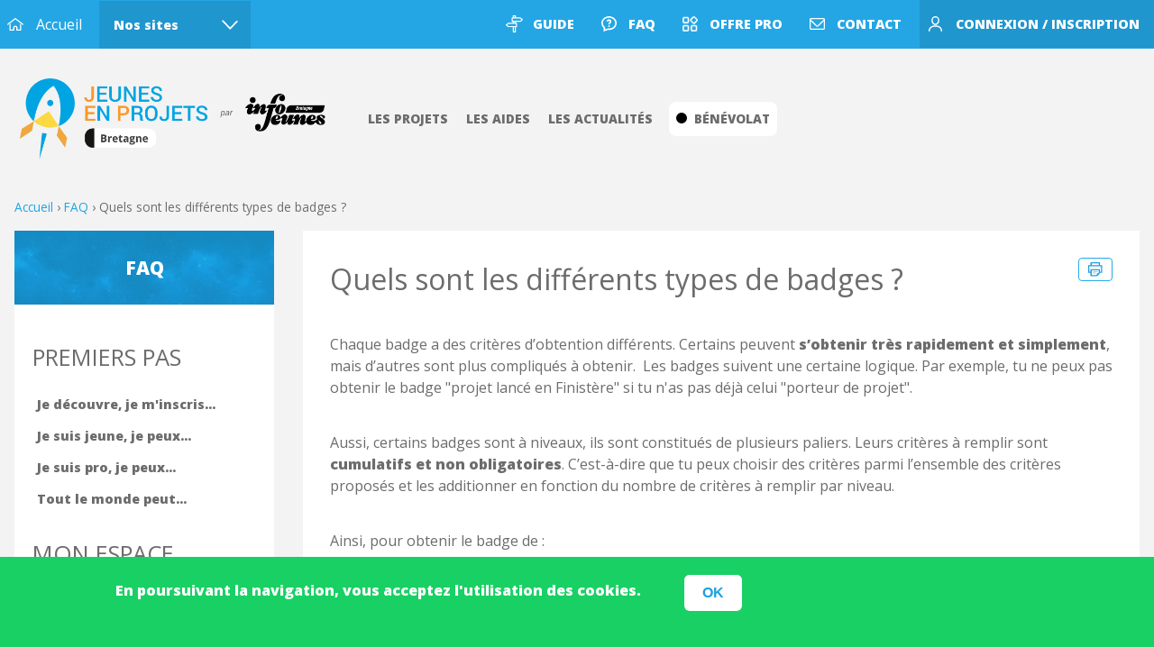

--- FILE ---
content_type: text/html; charset=utf-8
request_url: https://jep.bzh/la-faq/quels-sont-les-differents-types-de-badges
body_size: 9507
content:
<!doctype html>
<html class="no-js" lang="fr">

<head profile="http://www.w3.org/1999/xhtml/vocab">
  <meta http-equiv="Content-Type" content="text/html; charset=utf-8" />
<meta name="Generator" content="Drupal 7 (http://drupal.org)" />
<link rel="canonical" href="/la-faq/quels-sont-les-differents-types-de-badges" />
<link rel="shortlink" href="/node/12942" />
<link rel="apple-touch-icon" sizes="180x180" href="/sites/default/files/favicons/apple-touch-icon.png"/>
<link rel="icon" type="image/png" href="/sites/default/files/favicons/favicon-32x32.png" sizes="32x32"/>
<link rel="icon" type="image/png" href="/sites/default/files/favicons/favicon-16x16.png" sizes="16x16"/>
<link rel="manifest" href="/sites/default/files/favicons/manifest.json"/>
<link rel="mask-icon" href="/sites/default/files/favicons/safari-pinned-tab.svg" color="#5bbad5"/>
<meta name="theme-color" content="#ffffff"/>
  <meta name="viewport" content="width=device-width, initial-scale=1.0" />
  <meta name="mobile-web-app-capable" content="yes">
  <meta name = "format-detection" content = "telephone=no">

  <title>Quels sont les différents types de badges ?  | Jeunes en Projets en Bretagne</title>

  <link type="text/css" rel="stylesheet" href="https://jep.bzh/sites/default/files/css/css_Vts0XjaQXkIwBk9HNAoJwrvmmE9lw6S9oxqJuhh0OB0.css" media="all" />
<link type="text/css" rel="stylesheet" href="https://jep.bzh/sites/default/files/css/css_DHcXHPYBSjIVaCQZEG4ZlpLkvslnFlBCnQUCzlbRBio.css" media="all" />
<link type="text/css" rel="stylesheet" href="https://jep.bzh/sites/default/files/css/css_pJhk-27tjI65ZLpvSL0_fEaBABN2wT4-Uwt4BnOek6k.css" media="all" />
<link type="text/css" rel="stylesheet" href="https://jep.bzh/sites/default/files/css/css_08zVe11gB_SqEsg5whgQk2JYjV1Bg5A4t2kDHdFdRnk.css" media="all" />
<link type="text/css" rel="stylesheet" href="https://fonts.googleapis.com/css?family=Open+Sans:400,600,800" media="all" />
<link type="text/css" rel="stylesheet" href="https://fonts.googleapis.com/css?family=Dosis:600" media="all" />
<link type="text/css" rel="stylesheet" href="https://cdnjs.cloudflare.com/ajax/libs/leaflet/0.7.7/leaflet.css" media="all" />
<link type="text/css" rel="stylesheet" href="https://api.mapbox.com/mapbox.js/plugins/leaflet-fullscreen/v1.0.1/leaflet.fullscreen.css" media="all" />
<link type="text/css" rel="stylesheet" href="https://jep.bzh/sites/default/files/css/css_8WtJUOaXlbmj2zv2-UP5TcyKl4cQ1q0fY4xg750J2kA.css" media="all" />
<link type="text/css" rel="stylesheet" href="https://jep.bzh/sites/default/files/css/css_w1trfWho_E6QKlxBz2YWAr3njHmwNAgS4XOtHj4y43Q.css" media="all" />
  <!-- Matomo -->
<script>
  var _paq = window._paq = window._paq || [];
  _paq.push(["setDocumentTitle", document.domain + "/" + document.title]);
  _paq.push(["setCookieDomain", "*.jep.bzh"]);
  _paq.push(['trackPageView']);
  _paq.push(['enableLinkTracking']);
  (function() {
    var u="//matomo.crij.bzh/";
    _paq.push(['setTrackerUrl', u+'matomo.php']);
    _paq.push(['setSiteId', '1']);
    var d=document, g=d.createElement('script'), s=d.getElementsByTagName('script')[0];
    g.async=true; g.src=u+'matomo.js'; s.parentNode.insertBefore(g,s);
  })();
</script>
<noscript><p><img src="//matomo.crij.bzh/matomo.php?idsite=1&amp;rec=1" style="border:0;" alt="" /></p></noscript>
<!-- End Matomo Code -->

  <!-- ENV NO PROD -->
  </head>

<body class="html not-front not-logged-in no-sidebars page-node page-node- page-node-12942 node-type-projet-jeune env-prod role-anonymous-user la-faq quels-sont-les-differents-types-de-badges" >

    <div id="page-gestion"></div>

<div id="page-overlay" class="">
	    



<div id="block_confirm_infos" class="block-on-overlay green">
	<div class="row head-block">
		<div class="small-26 medium-30 columns">
			<label></label>
		</div>
		<div class="small-10 medium-6 columns">
			<a href="#" class="overlay-close-button" onclick="location.reload();"></a>
	    </div>
	</div>
	<div class="row content-block">
		<div class="small-36 columns">
			<h1 id="confirm-infos-title">Profil ajouté</h1>
			<p id="profil-add-txt"></p>
		</div>
		<div class="small-36 columns txt-center">
			<a href="/mon-espace/mes-structures" id="profil-add-link" class="button">Ajouter une structure</a>
		</div>
	</div>
</div>


<div id="generic_overlay" class="block-on-overlay">
	<div class="row head-block">
		<div class="small-26 medium-30 columns">
			<label id="title"></label>
		</div>
		<div class="small-10 medium-6 columns">
			<a href="#" class="overlay-close-button" onclick="overlay_close(event);" title="Fermer"></a>
	    </div>
	</div>
	<div class="row content-block">
		<div class="small-36 columns txt-center">
			<div class="throbber"></div>
		</div>
		<div id="content" class="small-36 columns">
			
		</div>
	</div>
</div>

<div id="ah_overlay" class="">
	<div class="row head-block">
		<div class="small-26 columns">
			<label id="title"></label>
		</div>
		<div class="small-10 columns txt-right">
			<a href="" class="overlay-close-button" title="Fermer">X FERMER</a>
	    </div>
	</div>
	<div class="row content-block">
		<div id="content" class="small-36 columns">
			<div class="txt-center" style="padding-top: 100px;"><div class="throbber"></div></div>
		</div>
	</div>
</div>

<div id="popup_confirm" class="block-on-overlay">
	<div class="row head-block">
		<div class="small-26 columns"><label id="title"></label></div>
		<div class="small-10 columns txt-right"><a href="#" id="close" class="overlay-close-button" title="Fermer"></a></div>
	</div>
	<div class="row message txt-center mtb20">
		<p id="message" class="plr30"></p>
	</div>
	<div class="row actions txt-center">
	 <a href="" id="action_oui" class="button">Oui</a>
	 <a href="" id="action_non" class="button ml20">Non</a>
	</div>
</div>


</div>
<div id="page-popup"></div>

<div id="page-header" class="">
	    


<div id="sur_menu" class="sur_menu OVH">
	<div class="first FL">
				<a href="/"
			class="home"
			onclick="">Accueil</a>
				<a href="#"
			class="nos_sites"
			onclick="return onclick_toggle_item(this, '#nos_sites');">Nos sites</a>
			</div>
	<div class="second FR">
				<a href="/le-guide-methodo"
			class="guide_methodo">Guide</a>
				<a href="/la-faq"
			class="la_faq">Faq</a>
				<a href="/les-offres-pro"
			class="offre_pro">Offre pro</a>
				<a href="/contact"
			class="contact">Contact</a>
				<a href="/connexion"
			class="me anonym">Connexion / Inscription</a>
			</div>
	<div class="menu_mobi_link FR">
		<a href="" onclick="return onclick_open_menu_mobile(this);" class="BGI center FR"></a>
	</div>
</div>
<div id="nos_sites" class="popin_volatile">
	  	  	<a href="/"
  			class="bretagne BGI">bretagne</a>
  					<label class="mt10 tlh1">Départements :</label>
  	  	<a href="/cotes-d-armor"
  			class="cotes-d-armor BGI">cotes-d-armor</a>
  	  	<a href="/finistere"
  			class="finistere BGI">finistere</a>
  	  	<a href="/ille-et-vilaine"
  			class="ille-et-vilaine BGI">ille-et-vilaine</a>
  	  	<a href="/morbihan"
  			class="morbihan BGI">morbihan</a>
  					<label class="mt10 tlh1">Localités :</label>
  	  	<a href="/pays-d-auray"
  			class="pays-d-auray BGI">pays-d-auray</a>
  		</div>


<div id="menu_territoire" class="row menu_territoire bretagne"
	data-tt_label="Bretagne" data-tt_key="bretagne">
  <div class="small-36 columns col_selector">
			<div class="DIB logo_ctn">
		<a href="/" class="home BGI cont bretagne"
			title="Accueil Bretagne">Accueil Bretagne</a>
		</div>
				<a href="/les-projets"
		class="projets "
		title="Les projets"><span></span>Les projets</a>
				<a href="/les-aides"
		class="aides "
		title="Les aides"><span></span>Les aides</a>
				<a href="/les-actus"
		class="actus "
		title="Les actualités"><span></span>Les actualités</a>
				<a href="/benevolat"
		class="benevolat extra "
		title="Bénévolat"><span></span>Bénévolat</a>
		  </div>
</div></div>
<div id="menu_mobile_content"></div>

<div id="simili-head"></div>

<div id="page-content-top">
	</div>

<div id="page-content" class="pb40">
	<div class="row"><div class="small-36 columns"></div></div>
	    


<div class="row">
	<div class="small-36 columns file-ariane">
		<a href="/">Accueil</a>
		<span class="sep">&rsaquo;</span><a href="/la-faq">FAQ</a>
				<span class="sep">&rsaquo;</span><span>Quels sont les différents types de badges ? </span>
			</div>
</div>

<div class="guide_methodo guide_bycat page-type-content">

  <div class="row">
    <div class="small-36 medium-push-9 medium-27 columns mb20" data-info="content or list items">
      <div class="ctn bgw p30">
      	<h1 class="DIB maxw80 mb30">Quels sont les différents types de badges ? </h1>
      	<a href="/print/la-faq/item/12942" class="print icon FR" target="_blank"></a>
        
<div class="paragraphs-items paragraphs-items-field-sections paragraphs-items-field-sections-full paragraphs-items-full">
  <div class="field field-name-field-sections field-type-paragraphs field-label-hidden">
    <div class="field-items">
          <div class="field-item even">
<div class="par_texte mb30" data-info="Custom paragraphe tpl">
	<p><p paraeid="{1105a08a-b672-49d5-a2c0-82f9906a878b}{178}" paraid="1090872069">Chaque badge a des critères d’obtention différents. Certains peuvent <strong>s’obtenir très rapidement et simplement</strong>, mais d’autres sont plus compliqués à obtenir.&nbsp; Les badges suivent une certaine logique. Par exemple, tu ne peux pas obtenir le badge "projet lancé en Finistère" si tu n'as pas déjà celui "porteur de projet".&nbsp;</p>

<p paraeid="{1105a08a-b672-49d5-a2c0-82f9906a878b}{178}" paraid="1090872069">&nbsp;</p>

<p paraeid="{1105a08a-b672-49d5-a2c0-82f9906a878b}{192}" paraid="316191844">Aussi, certains badges sont à niveaux, ils sont constitués de plusieurs paliers. Leurs critères à remplir sont <strong>cumulatifs et non obligatoires</strong>. C’est-à-dire que tu peux choisir des critères parmi l’ensemble des critères proposés et les additionner en fonction du nombre de critères à remplir par niveau.&nbsp;&nbsp;</p>

<p paraeid="{1105a08a-b672-49d5-a2c0-82f9906a878b}{198}" paraid="699687107">&nbsp;</p>

<p paraeid="{1105a08a-b672-49d5-a2c0-82f9906a878b}{202}" paraid="2050737919">Ainsi, pour obtenir le badge de :&nbsp;</p>

<ul>
	<li paraeid="{1105a08a-b672-49d5-a2c0-82f9906a878b}{208}" paraid="451343663">Niveau 1 (premier niveau), il te faudra remplir 3 critères au choix&nbsp;</li>
	<li paraeid="{1105a08a-b672-49d5-a2c0-82f9906a878b}{219}" paraid="612150129">Niveau 2, il te faudra en remplir 5 au choix&nbsp;</li>
	<li paraeid="{1105a08a-b672-49d5-a2c0-82f9906a878b}{230}" paraid="2108975630">Niveau 3, il t’en faudra 8 à 9 au choix&nbsp;</li>
</ul>
</p>
</div>
</div>
      </div>
</div>

</div>
              </div>
    </div>
    <div class="small-36 medium-pull-27 medium-9 columns mb20" data-info="Les menus">
      <div class="side_menus bgw">
      	
<div class="bgi_cov block_head bg_space PR mb20">
	<h3 class="tcw ptb30 plr10 tac bold ttu">FAQ</h3>
	<a href="/la-faq" class="full"></a>
</div>
<div class="mb30 pb30">
  	  	<h2 class="ttu">Premiers pas</h2>
  		<a id="mtid_429" href="/la-faq/categorie/propos" class="menu_item DB mb10">Je découvre, je m'inscris...</a>
		<a id="mtid_448" href="/la-faq/categorie/premiers-pas" class="menu_item DB mb10">Je suis jeune, je peux...</a>
		<a id="mtid_450" href="/la-faq/categorie/je-suis-pro-je-peux" class="menu_item DB mb10">Je suis pro, je peux...</a>
		<a id="mtid_451" href="/la-faq/categorie/je-suis-parent-je-peux" class="menu_item DB mb10">Tout le monde peut...</a>
	  	  	<h2 class="ttu">Mon espace projet</h2>
  		<a id="mtid_452" href="/la-faq/categorie/definir-mon-projet" class="menu_item DB mb10">Définir mon projet</a>
		<a id="mtid_438" href="/la-faq/categorie/lequipe-de-projet" class="menu_item DB mb10">Gérer en équipe</a>
		<a id="mtid_433" href="/la-faq/categorie/demandes-daides" class="menu_item DB mb10">Solliciter des aides</a>
		<a id="mtid_454" href="/la-faq/categorie/communiquer-et-valoriser" class="menu_item DB mb10">Communiquer et valoriser</a>
	  	  	<h2 class="ttu">Mon espace structure</h2>
  		<a id="mtid_444" href="/la-faq/categorie/gestion-dune-structure" class="menu_item DB mb10">Présenter ma structure</a>
		<a id="mtid_445" href="/la-faq/categorie/profil-professionnel" class="menu_item DB mb10">Gérer en équipe</a>
		<a id="mtid_446" href="/la-faq/categorie/gestion-des-demandes-daide" class="menu_item DB mb10">Gérer les demandes d'aide</a>
		<a id="mtid_455" href="/la-faq/categorie/gerer-mes-options" class="menu_item DB mb10">Gérer mes options</a>
	  	  	<h2 class="ttu">D'autres services</h2>
  		<a id="mtid_441" href="/la-faq/categorie/penn-ar-badges" class="menu_item DB mb10">Penn Ar Badges</a>
		<a id="mtid_456" href="/la-faq/categorie/service-famille" class="menu_item DB mb10">Service Famille</a>
		<a id="mtid_431" href="/la-faq/categorie/questions-techniques" class="menu_item DB mb10">Autres questions</a>
	  	</div>      </div>
    </div>
  </div>

</div></div>

<div id="page-footer">
	    

<form action="/la-faq/quels-sont-les-differents-types-de-badges" method="post" id="form-dummy-ckeditor" accept-charset="UTF-8"><div><div class="text-format-wrapper"><div class="form-item form-type-textarea form-item-dummy-value">
  <label for="edit-dummy-value">Dummy <span class="form-required" title="Ce champ est requis.">*</span></label>
 <div class="form-textarea-wrapper resizable"><textarea class="ckeditor-mod form-textarea required" id="edit-dummy-value" name="dummy[value]" cols="60" rows="10"></textarea></div>
</div>
<fieldset class="filter-wrapper form-wrapper" id="edit-dummy-format"><div class="fieldset-wrapper"><div class="filter-help form-wrapper" id="edit-dummy-format-help"><p><a href="/filter/tips" target="_blank">Plus d&#039;information sur les formats de texte</a></p></div><div class="form-item form-type-select form-item-dummy-format">
  <label for="edit-dummy-format--2">Format de texte </label>
 <select class="filter-list form-select" id="edit-dummy-format--2" name="dummy[format]"><option value="html_lite" selected="selected">html_lite</option><option value="html_ultra_lite">html_ultra_lite</option><option value="plain_text">Plain text</option></select>
</div>
<div class="filter-guidelines form-wrapper" id="edit-dummy-format-guidelines"><div class="filter-guidelines-item filter-guidelines-html_lite"><h3>html_lite</h3><ul class="tips"><li>Balises HTML autorisées : &lt;a&gt; &lt;em&gt; &lt;strong&gt; &lt;cite&gt; &lt;blockquote&gt; &lt;code&gt; &lt;ul&gt; &lt;ol&gt; &lt;li&gt; &lt;dl&gt; &lt;dt&gt; &lt;dd&gt; &lt;br&gt; &lt;p&gt;</li><li>Les adresses de pages web et de courriels sont transformées en liens automatiquement.</li></ul></div><div class="filter-guidelines-item filter-guidelines-html_ultra_lite"><h3>html_ultra_lite</h3><ul class="tips"><li>Balises HTML autorisées : &lt;br&gt;</li></ul></div><div class="filter-guidelines-item filter-guidelines-plain_text"><h3>Plain text</h3><ul class="tips"><li>Aucune balise HTML autorisée.</li><li>Les adresses de pages web et de courriels sont transformées en liens automatiquement.</li><li>Les lignes et les paragraphes vont à la ligne automatiquement.</li></ul></div></div></div></fieldset>
</div>
<input type="hidden" name="form_build_id" value="form-TZN7es_t9skc6-zH1210yE5ZfTBTKq75s4DWgvzfu8E" />
<input type="hidden" name="form_id" value="form_dummy_ckeditor" />
</div></form>


<div id="footer">
	<img src="/sites/all/themes/pj29t/images/all_barre_couleur.png" class="DB w100"/>
	<div class="s1">
    	<div class="row row_2000 tac">
    		<div class="c1 col">
				<a href="/" class="logo_bzh DIB BGI cov"></a>
    		</div>
    		<div class="c2 col">
    			<p class="tfs08 tal">Jeunes en Projets (JEP), la boîte à outils des jeunes porteurs de projets en Bretagne.<br/>
    				<a href="/la-plateforme">En savoir plus</a> </p>
    		</div>
    		<div class="c3 col">
    			<div class="b-lazy wp_projets link_block PR BGI cov center rad4 tal" data-src="/sites/all/themes/pj29t/images/footer/footer_projets.jpg">
    				<span>Les<br/>projets</span>
    				<a href="/les-projets" class="full"></a>
    			</div>
    		</div>
    		<div class="c4 col">
    			<div class="b-lazy wp_aides link_block PR BGI cov center rad4 tal" data-src="/sites/all/themes/pj29t/images/footer/footer_aides.jpg">
    				<span>Les<br/>aides</span>
    				<a href="/les-aides" class="full"></a>
    			</div>
    		</div>
    		<div class="c5 col">
    			<div class="b-lazy wp_actus link_block PR BGI cov center rad4 tal" data-src="/sites/all/themes/pj29t/images/footer/footer_actus.jpg">
    				<span>Les<br/>actualités</span>
    				<a href="/les-actus" class="full"></a>
    			</div>
    		</div>
    		<div class="c6 col multi_links tal">
				<a href="/le-guide-methodo">Guide méthodo</a>
				<a href="/la-faq">Faq</a>
				<a href="/cgu">Cgu</a>
				<a href="/contact">Contact</a>
    		</div>
    	</div>
	</div>
	<div class="s2">
		<div class="row row_2000 tac">
					<div class="col b-lazy DIB PR BGI etat " data-src="/sites/all/themes/pj29t/images/sponsors/logo_etat.png?2">
				<a href="https://www.gouvernement.fr/" class="full"></a>
			</div>
					<div class="col b-lazy DIB PR BGI bzh " data-src="/sites/all/themes/pj29t/images/sponsors/logo_bzh.png?2">
				<a href="https://www.bretagne.bzh/" class="full"></a>
			</div>
					<div class="col b-lazy DIB PR BGI finistere " data-src="/sites/all/themes/pj29t/images/sponsors/logo_finistere.png?2">
				<a href="https://www.finistere.fr/" class="full"></a>
			</div>
					<div class="col b-lazy DIB PR BGI caf29 " data-src="/sites/all/themes/pj29t/images/sponsors/logo_caf29.png?2">
				<a href="https://www.caf.fr/" class="full"></a>
			</div>
					<div class="col b-lazy DIB PR BGI ille_et_vilaine " data-src="/sites/all/themes/pj29t/images/sponsors/logo_ille_et_vilaine.png?2">
				<a href="https://www.ille-et-vilaine.fr/" class="full"></a>
			</div>
					<div class="col b-lazy DIB PR BGI caf35 " data-src="/sites/all/themes/pj29t/images/sponsors/logo_caf35.png?2">
				<a href="https://www.caf.fr/" class="full"></a>
			</div>
					<div class="col b-lazy DIB PR BGI cotesdarmor " data-src="/sites/all/themes/pj29t/images/sponsors/logo_cotesdarmor.png?2">
				<a href="https://cotesdarmor.fr/" class="full"></a>
			</div>
					<div class="col b-lazy DIB PR BGI caf22 " data-src="/sites/all/themes/pj29t/images/sponsors/logo_caf22.png?2">
				<a href="https://www.caf.fr/" class="full"></a>
			</div>
					<div class="col b-lazy DIB PR BGI caf56 " data-src="/sites/all/themes/pj29t/images/sponsors/logo_caf56.png?2">
				<a href="https://www.caf.fr/" class="full"></a>
			</div>
					<div class="col b-lazy DIB PR BGI service_civique L" data-src="/sites/all/themes/pj29t/images/sponsors/logo_service_civique.png?2">
				<a href="https://www.service-civique.gouv.fr/" class="full"></a>
			</div>
				</div>
	</div>
	<div class="s3">
		<div class="row row_2000 tac OVH tfs08">
			<div class="small-36 medium-36 large-18 columns sl_align">
				<span class="social DIB tfs09 mr10">Suivez-nous sur les <br/>réseaux sociaux</span>
				<a href="https://www.facebook.com/jepbzh/" target="_blank" class="social fb DIB BGI"></a>
				<a href="https://www.instagram.com/jep.bzh/" target="_blank" class="social insta DIB BGI"></a>
			</div>
			<div class="small-36 medium-36 large-18 columns ptb10 sr_align">
				<span>Tous droits réservés : <a href="https://crij.bzh/" target="_blank">CRIJ Bretagne - 2022</a></span>
  	   	<span class="sep"> - </span>
  	   	<a href="/mentions-legales">Mentions légales</a>
  	   	<span class="sep"> - </span>
  	   	<a href="http://digimob.fr" target="_blank" title="Studio de développement web et applications mobiles en bretagne">Réalisation Digimob</a>
			</div>
		</div>
	</div>
</div>
</div>


  <script type="text/javascript" src="//ajax.googleapis.com/ajax/libs/jquery/1.12.4/jquery.min.js"></script>
<script type="text/javascript">
<!--//--><![CDATA[//><!--
window.jQuery || document.write("<script src='/sites/all/modules/contrib/jquery_update/replace/jquery/1.12/jquery.min.js'>\x3C/script>")
//--><!]]>
</script>
<script type="text/javascript" src="https://jep.bzh/sites/default/files/js/js_GOikDsJOX04Aww72M-XK1hkq4qiL_1XgGsRdkL0XlDo.js"></script>
<script type="text/javascript" src="//ajax.googleapis.com/ajax/libs/jqueryui/1.10.2/jquery-ui.min.js"></script>
<script type="text/javascript">
<!--//--><![CDATA[//><!--
window.jQuery.ui || document.write("<script src='/sites/all/modules/contrib/jquery_update/replace/ui/ui/minified/jquery-ui.min.js'>\x3C/script>")
//--><!]]>
</script>
<script type="text/javascript" src="https://jep.bzh/sites/default/files/js/js_MCm0fbHdMTxk7bRao4cpHu7Mtnp2S8V3sGR2P8PCtk0.js"></script>
<script type="text/javascript" src="https://jep.bzh/sites/default/files/js/js_gHk2gWJ_Qw_jU2qRiUmSl7d8oly1Cx7lQFrqcp3RXcI.js"></script>
<script type="text/javascript">
<!--//--><![CDATA[//><!--
window.CKEDITOR_BASEPATH = "/sites/all/libraries/ckeditor/"
//--><!]]>
</script>
<script type="text/javascript" src="https://jep.bzh/sites/default/files/js/js__DB-apw_lRZzMxD5AVSWnXZ_2O8vZedRnxMP8Zhl_uM.js"></script>
<script type="text/javascript" src="https://cdnjs.cloudflare.com/ajax/libs/leaflet/0.7.7/leaflet.js"></script>
<script type="text/javascript" src="https://api.mapbox.com/mapbox.js/plugins/leaflet-fullscreen/v1.0.1/Leaflet.fullscreen.min.js"></script>
<script type="text/javascript" src="https://cdnjs.cloudflare.com/ajax/libs/blazy/1.8.2/blazy.min.js"></script>
<script type="text/javascript" src="https://jep.bzh/sites/default/files/js/js_fo_YiLrNV7-cBs1Pbk0peBQc2MsUHeM2mAP7xceXo_E.js"></script>
<script type="text/javascript">
<!--//--><![CDATA[//><!--
jQuery.extend(Drupal.settings, {"basePath":"\/","pathPrefix":"","setHasJsCookie":0,"ajaxPageState":{"theme":"pj29t","theme_token":"bhfVWxVr8pNWaDn50qbz-T8gOGziFyZh77OkgRDZFs0","jquery_version":"1.12","jquery_version_token":"GBWwj7NJKneD2betcPabPfd4Mdl8vQfAAXiveuS4lWs","js":{"sites\/all\/modules\/contrib\/ckeditor\/includes\/ckeditor.utils.js":1,"sites\/all\/libraries\/ckeditor\/ckeditor.js":1,"0":1,"sites\/all\/modules\/contrib\/eu_cookie_compliance\/js\/eu_cookie_compliance.min.js":1,"\/\/ajax.googleapis.com\/ajax\/libs\/jquery\/1.12.4\/jquery.min.js":1,"1":1,"misc\/jquery-extend-3.4.0.js":1,"misc\/jquery-html-prefilter-3.5.0-backport.js":1,"misc\/jquery.once.js":1,"misc\/drupal.js":1,"sites\/all\/modules\/contrib\/jquery_update\/js\/jquery_browser.js":1,"\/\/ajax.googleapis.com\/ajax\/libs\/jqueryui\/1.10.2\/jquery-ui.min.js":1,"2":1,"sites\/all\/modules\/contrib\/eu_cookie_compliance\/js\/jquery.cookie-1.4.1.min.js":1,"sites\/all\/modules\/contrib\/jquery_update\/replace\/jquery.form\/4\/jquery.form.min.js":1,"misc\/form.js":1,"misc\/ajax.js":1,"sites\/all\/modules\/contrib\/jquery_update\/js\/jquery_update.js":1,"sites\/all\/modules\/contrib\/entityreference\/js\/entityreference.js":1,"3":1,"public:\/\/languages\/fr_17D7g9anrFJ8hbUbfcDpk4Yvi0rT7H7wIiG3CqckusM.js":1,"misc\/textarea.js":1,"modules\/filter\/filter.js":1,"sites\/all\/themes\/pj29t\/js\/scoped\/app_pj_pages.js":1,"misc\/progress.js":1,"https:\/\/cdnjs.cloudflare.com\/ajax\/libs\/leaflet\/0.7.7\/leaflet.js":1,"https:\/\/api.mapbox.com\/mapbox.js\/plugins\/leaflet-fullscreen\/v1.0.1\/Leaflet.fullscreen.min.js":1,"https:\/\/cdnjs.cloudflare.com\/ajax\/libs\/blazy\/1.8.2\/blazy.min.js":1,"sites\/all\/themes\/pj29t\/js\/foundation.min.js":1,"sites\/all\/themes\/pj29t\/js\/slick.min.js":1,"sites\/all\/themes\/pj29t\/js\/menu_scroll_x.js":1,"sites\/all\/themes\/pj29t\/js\/app_common.js":1,"sites\/all\/themes\/pj29t\/js\/app_map.js":1,"sites\/all\/themes\/pj29t\/js\/app.js":1,"sites\/all\/themes\/pj29t\/js\/app_bzh.js":1,"sites\/all\/themes\/pj29t\/js\/app_home_territo.js":1,"sites\/all\/themes\/pj29t\/js\/app_badges.js":1,"sites\/all\/themes\/pj29t\/js\/app_actu_event.js":1,"sites\/all\/themes\/pj29t\/js\/app_projet.js":1,"sites\/all\/themes\/pj29t\/js\/app_structure.js":1,"sites\/all\/themes\/pj29t\/js\/app_profils.js":1,"sites\/all\/themes\/pj29t\/js\/app_public_projet.js":1,"sites\/all\/themes\/pj29t\/js\/app_public_membre.js":1,"sites\/all\/themes\/pj29t\/js\/app_actu_event_public.js":1,"sites\/all\/themes\/pj29t\/js\/app_aide_handler.js":1},"css":{"modules\/system\/system.messages.css":1,"misc\/ui\/jquery.ui.core.css":1,"misc\/ui\/jquery.ui.theme.css":1,"modules\/comment\/comment.css":1,"modules\/field\/theme\/field.css":1,"sites\/all\/modules\/contrib\/logintoboggan\/logintoboggan.css":1,"modules\/node\/node.css":1,"sites\/all\/modules\/contrib\/relation\/relation_entity_collector\/relation_entity_collector.css":1,"modules\/search\/search.css":1,"modules\/user\/user.css":1,"sites\/all\/modules\/contrib\/views\/css\/views.css":1,"sites\/all\/modules\/contrib\/ckeditor\/css\/ckeditor.css":1,"sites\/all\/modules\/contrib\/ctools\/css\/ctools.css":1,"sites\/all\/modules\/contrib\/ckeditor\/css\/ckeditor.editor.css":1,"modules\/filter\/filter.css":1,"sites\/all\/modules\/contrib\/eu_cookie_compliance\/css\/eu_cookie_compliance.css":1,"sites\/all\/themes\/pj29t\/css\/scoped\/app_pj_pages.css":1,"https:\/\/fonts.googleapis.com\/css?family=Open+Sans:400,600,800":1,"https:\/\/fonts.googleapis.com\/css?family=Dosis:600":1,"https:\/\/cdnjs.cloudflare.com\/ajax\/libs\/leaflet\/0.7.7\/leaflet.css":1,"https:\/\/api.mapbox.com\/mapbox.js\/plugins\/leaflet-fullscreen\/v1.0.1\/leaflet.fullscreen.css":1,"public:\/\/ctools\/css\/85760125e0b573c174141d9adf192778.css":1,"sites\/all\/themes\/pj29t\/css\/foundation.min.css":1,"sites\/all\/themes\/pj29t\/css\/slick.css":1,"sites\/all\/themes\/pj29t\/css\/app_common.css":1,"sites\/all\/themes\/pj29t\/css\/app_components.css":1,"sites\/all\/themes\/pj29t\/css\/app.css":1,"sites\/all\/themes\/pj29t\/css\/app_bzh.css":1,"sites\/all\/themes\/pj29t\/css\/app_service.css":1,"sites\/all\/themes\/pj29t\/css\/menu.css":1,"sites\/all\/themes\/pj29t\/css\/gestion.css":1,"sites\/all\/themes\/pj29t\/css\/app_badges.css":1,"sites\/all\/themes\/pj29t\/css\/app_me_projet.css":1,"sites\/all\/themes\/pj29t\/css\/app_aide_handler.css":1}},"ckeditor":{"input_formats":{"rich_text":{"customConfig":"\/sites\/all\/modules\/contrib\/ckeditor\/ckeditor.config.js?sucokv","defaultLanguage":"en","toolbar":"[\n    [\u0027Format\u0027,\u0027Bold\u0027,\u0027Italic\u0027,\u0027-\u0027,\u0027NumberedList\u0027,\u0027BulletedList\u0027,\u0027Link\u0027,\u0027Unlink\u0027,\u0027Superscript\u0027,\u0027OCUpload\u0027]\n]","enterMode":1,"shiftEnterMode":2,"toolbarStartupExpanded":true,"width":"100%","skin":"moono","format_tags":"p;div;pre;address;h1;h2;h3;h4;h5;h6","show_toggle":"t","default":"t","allowedContent":true,"ss":"2","loadPlugins":{"ocupload":{"name":"OCUpload","desc":"One Click Upload","path":"\/sites\/all\/modules\/contrib\/ocupload\/js\/","buttons":{"OCUpload":{"icon":"..\/img\/icon-ckeditor.png","label":"One Click Upload"}}}},"entities":false,"entities_greek":false,"entities_latin":false,"scayt_autoStartup":false,"stylesCombo_stylesSet":"drupal:\/sites\/all\/modules\/contrib\/ckeditor\/ckeditor.styles.js?sucokv","contentsCss":["\/sites\/all\/modules\/contrib\/ckeditor\/css\/ckeditor.css?sucokv","\/sites\/all\/libraries\/ckeditor\/contents.css?sucokv"]},"html_lite":{"customConfig":"\/sites\/all\/modules\/contrib\/ckeditor\/ckeditor.config.js?sucokv","defaultLanguage":"fr","toolbar":"[\n    [\u0027Bold\u0027,\u0027Italic\u0027,\u0027BulletedList\u0027]\n]","enterMode":2,"shiftEnterMode":2,"toolbarStartupExpanded":true,"width":"100%","skin":"moono","format_tags":"p;div;pre;address;h1;h2;h3;h4;h5;h6","show_toggle":"f","default":"t","ss":"2","contentsLangDirection":"ltr","loadPlugins":[],"entities":false,"entities_greek":false,"entities_latin":false,"scayt_autoStartup":false,"js_conf":{"removePlugins":"\u0027elementspath\u0027"},"stylesCombo_stylesSet":"drupal:\/sites\/all\/modules\/contrib\/ckeditor\/ckeditor.styles.js?sucokv","contentsCss":["\/sites\/all\/themes\/pj29t\/css\/foundation.min.css?sucokv","\/sites\/all\/themes\/pj29t\/css\/slick.css?sucokv","\/sites\/all\/themes\/pj29t\/css\/app_common.css?sucokv","\/sites\/all\/themes\/pj29t\/css\/app_components.css?sucokv","\/sites\/all\/themes\/pj29t\/css\/app.css?sucokv","\/sites\/all\/themes\/pj29t\/css\/app_bzh.css?sucokv","\/sites\/all\/themes\/pj29t\/css\/app_service.css?sucokv","\/sites\/all\/themes\/pj29t\/css\/menu.css?sucokv","\/sites\/all\/themes\/pj29t\/css\/gestion.css?sucokv","\/sites\/all\/themes\/pj29t\/css\/app_badges.css?sucokv","\/sites\/all\/themes\/pj29t\/css\/app_me_projet.css?sucokv","\/sites\/all\/themes\/pj29t\/css\/app_aide_handler.css?sucokv","\/sites\/all\/modules\/contrib\/ckeditor\/css\/ckeditor.css?sucokv"],"uiColor":"#FCF8F8"},"format_messages":{"customConfig":"\/sites\/all\/modules\/contrib\/ckeditor\/ckeditor.config.js?sucokv","defaultLanguage":"en","toolbar":"[\n    [\u0027Unlink\u0027,\u0027Link\u0027]\n]","enterMode":1,"shiftEnterMode":2,"toolbarStartupExpanded":true,"width":"100%","skin":"moono","format_tags":"p;div;pre;address;h1;h2;h3;h4;h5;h6","show_toggle":"t","default":"t","ss":"2","loadPlugins":{"drupalbreaks":{"name":"drupalbreaks","desc":"Plugin for inserting Drupal teaser and page breaks.","path":"\/sites\/all\/modules\/contrib\/ckeditor\/plugins\/drupalbreaks\/","buttons":{"DrupalBreak":{"label":"DrupalBreak","icon":"images\/drupalbreak.png"}},"default":"t"}},"entities":false,"entities_greek":false,"entities_latin":false,"scayt_autoStartup":false,"stylesCombo_stylesSet":"drupal:\/sites\/all\/modules\/contrib\/ckeditor\/ckeditor.styles.js?sucokv","contentsCss":["\/sites\/all\/themes\/pj29t\/css\/foundation.min.css?sucokv","\/sites\/all\/themes\/pj29t\/css\/slick.css?sucokv","\/sites\/all\/themes\/pj29t\/css\/app_common.css?sucokv","\/sites\/all\/themes\/pj29t\/css\/app_components.css?sucokv","\/sites\/all\/themes\/pj29t\/css\/app.css?sucokv","\/sites\/all\/themes\/pj29t\/css\/app_bzh.css?sucokv","\/sites\/all\/themes\/pj29t\/css\/app_service.css?sucokv","\/sites\/all\/themes\/pj29t\/css\/menu.css?sucokv","\/sites\/all\/themes\/pj29t\/css\/gestion.css?sucokv","\/sites\/all\/themes\/pj29t\/css\/app_badges.css?sucokv","\/sites\/all\/themes\/pj29t\/css\/app_me_projet.css?sucokv","\/sites\/all\/themes\/pj29t\/css\/app_aide_handler.css?sucokv","\/sites\/all\/modules\/contrib\/ckeditor\/css\/ckeditor.css?sucokv"]},"full_html":{"customConfig":"\/sites\/all\/modules\/contrib\/ckeditor\/ckeditor.config.js?sucokv","defaultLanguage":"en","toolbar":"\n[\n    [\u0027Source\u0027],\n    [\u0027Cut\u0027,\u0027Copy\u0027,\u0027Paste\u0027,\u0027PasteText\u0027,\u0027PasteFromWord\u0027,\u0027-\u0027,\u0027SpellChecker\u0027, \u0027Scayt\u0027],\n    [\u0027Undo\u0027,\u0027Redo\u0027,\u0027Find\u0027,\u0027Replace\u0027,\u0027-\u0027,\u0027SelectAll\u0027],\n    [\u0027Image\u0027,\u0027Media\u0027,\u0027Flash\u0027,\u0027Table\u0027,\u0027HorizontalRule\u0027,\u0027Smiley\u0027,\u0027SpecialChar\u0027,\u0027Iframe\u0027],\n    \u0027\/\u0027,\n    [\u0027Bold\u0027,\u0027Italic\u0027,\u0027Underline\u0027,\u0027Strike\u0027,\u0027-\u0027,\u0027Subscript\u0027,\u0027Superscript\u0027,\u0027-\u0027,\u0027RemoveFormat\u0027],\n    [\u0027NumberedList\u0027,\u0027BulletedList\u0027,\u0027-\u0027,\u0027Outdent\u0027,\u0027Indent\u0027,\u0027Blockquote\u0027,\u0027CreateDiv\u0027],\n    [\u0027JustifyLeft\u0027,\u0027JustifyCenter\u0027,\u0027JustifyRight\u0027,\u0027JustifyBlock\u0027,\u0027-\u0027,\u0027BidiLtr\u0027,\u0027BidiRtl\u0027,\u0027-\u0027,\u0027Language\u0027],\n    [\u0027Link\u0027,\u0027Unlink\u0027,\u0027Anchor\u0027,\u0027Linkit\u0027],\n    [\u0027DrupalBreak\u0027],\n    \u0027\/\u0027,\n    [\u0027Format\u0027,\u0027Font\u0027,\u0027FontSize\u0027],\n    [\u0027TextColor\u0027,\u0027BGColor\u0027],\n    [\u0027Maximize\u0027, \u0027ShowBlocks\u0027]\n]\n    ","enterMode":1,"shiftEnterMode":2,"toolbarStartupExpanded":true,"width":"100%","skin":"moono","format_tags":"p;div;pre;address;h1;h2;h3;h4;h5;h6","show_toggle":"t","default":"t","ss":"2","loadPlugins":[],"entities":false,"entities_greek":false,"entities_latin":false,"scayt_autoStartup":false,"stylesCombo_stylesSet":"drupal:\/sites\/all\/modules\/contrib\/ckeditor\/ckeditor.styles.js?sucokv","contentsCss":["\/sites\/all\/modules\/contrib\/ckeditor\/css\/ckeditor.css?sucokv","\/sites\/all\/libraries\/ckeditor\/contents.css?sucokv"]}},"plugins":[],"textarea_default_format":{"edit-dummy-value":"html_lite"},"timestamp":"sucokv","module_path":"\/sites\/all\/modules\/contrib\/ckeditor","editor_path":"\/sites\/all\/libraries\/ckeditor\/","ajaxToken":"jGDur4Ds4Ph5Lk9lnqIxVtqCyz8vd4LmV7wtLhzlBpo","xss_url":"\/ckeditor\/xss","theme":"pj29t","elements":{"edit-dummy-value":"html_lite"},"autostart":{"edit-dummy-value":true}},"urlIsAjaxTrusted":{"\/la-faq\/quels-sont-les-differents-types-de-badges":true},"eu_cookie_compliance":{"cookie_policy_version":"1.0.0","popup_enabled":1,"popup_agreed_enabled":0,"popup_hide_agreed":0,"popup_clicking_confirmation":1,"popup_scrolling_confirmation":0,"popup_html_info":"\u003Cdiv class=\u0022eu-cookie-compliance-banner eu-cookie-compliance-banner-info eu-cookie-compliance-banner--default\u0022\u003E\n  \u003Cdiv class=\u0022popup-content info\u0022\u003E\n        \u003Cdiv id=\u0022popup-text\u0022\u003E\n      En poursuivant la navigation, vous acceptez l\u0027utilisation des cookies.          \u003C\/div\u003E\n    \n    \u003Cdiv id=\u0022popup-buttons\u0022 class=\u0022\u0022\u003E\n            \u003Cbutton type=\u0022button\u0022 class=\u0022agree-button eu-cookie-compliance-default-button\u0022\u003EOK\u003C\/button\u003E\n          \u003C\/div\u003E\n  \u003C\/div\u003E\n\u003C\/div\u003E","use_mobile_message":false,"mobile_popup_html_info":"\u003Cdiv class=\u0022eu-cookie-compliance-banner eu-cookie-compliance-banner-info eu-cookie-compliance-banner--default\u0022\u003E\n  \u003Cdiv class=\u0022popup-content info\u0022\u003E\n        \u003Cdiv id=\u0022popup-text\u0022\u003E\n      We use cookies on this site to enhance your user experience\u003Cbr \/\u003EBy tapping the Accept button, you agree to us doing so.          \u003C\/div\u003E\n    \n    \u003Cdiv id=\u0022popup-buttons\u0022 class=\u0022\u0022\u003E\n            \u003Cbutton type=\u0022button\u0022 class=\u0022agree-button eu-cookie-compliance-default-button\u0022\u003EOK\u003C\/button\u003E\n          \u003C\/div\u003E\n  \u003C\/div\u003E\n\u003C\/div\u003E\n","mobile_breakpoint":"768","popup_html_agreed":"\u003Cdiv\u003E\n  \u003Cdiv class=\u0022popup-content agreed\u0022\u003E\n    \u003Cdiv id=\u0022popup-text\u0022\u003E\n      Thank you for accepting cookies\u003Cbr \/\u003EYou can now hide this message or find out more about cookies.    \u003C\/div\u003E\n    \u003Cdiv id=\u0022popup-buttons\u0022\u003E\n      \u003Cbutton type=\u0022button\u0022 class=\u0022hide-popup-button eu-cookie-compliance-hide-button\u0022\u003EMasquer\u003C\/button\u003E\n          \u003C\/div\u003E\n  \u003C\/div\u003E\n\u003C\/div\u003E","popup_use_bare_css":false,"popup_height":"auto","popup_width":"100%","popup_delay":1000,"popup_link":"\/protections-donnees","popup_link_new_window":0,"popup_position":null,"fixed_top_position":1,"popup_language":"fr","store_consent":false,"better_support_for_screen_readers":0,"reload_page":0,"domain":"","domain_all_sites":0,"popup_eu_only_js":0,"cookie_lifetime":"100","cookie_session":false,"disagree_do_not_show_popup":0,"method":"default","allowed_cookies":"","withdraw_markup":"\u003Cbutton type=\u0022button\u0022 class=\u0022eu-cookie-withdraw-tab\u0022\u003EPrivacy settings\u003C\/button\u003E\n\u003Cdiv class=\u0022eu-cookie-withdraw-banner\u0022\u003E\n  \u003Cdiv class=\u0022popup-content info\u0022\u003E\n    \u003Cdiv id=\u0022popup-text\u0022\u003E\n      We use cookies on this site to enhance your user experience\u003Cbr \/\u003EYou have given your consent for us to set cookies.    \u003C\/div\u003E\n    \u003Cdiv id=\u0022popup-buttons\u0022\u003E\n      \u003Cbutton type=\u0022button\u0022 class=\u0022eu-cookie-withdraw-button\u0022\u003EWithdraw consent\u003C\/button\u003E\n    \u003C\/div\u003E\n  \u003C\/div\u003E\n\u003C\/div\u003E\n","withdraw_enabled":false,"withdraw_button_on_info_popup":0,"cookie_categories":[],"cookie_categories_details":[],"enable_save_preferences_button":1,"cookie_name":"","cookie_value_disagreed":"0","cookie_value_agreed_show_thank_you":"1","cookie_value_agreed":"2","containing_element":"body","automatic_cookies_removal":1,"close_button_action":"close_banner"}});
//--><!]]>
</script>

  <script type="text/javascript" src="https://jep.bzh/sites/default/files/js/js_2yRbmMJOgGUvCXpLqd9Fsh4hrFeqBtz0d4oVj90lsDs.js"></script>
<script type="text/javascript" src="https://jep.bzh/sites/all/libraries/ckeditor/ckeditor.js?sucokv"></script>
<script type="text/javascript">
<!--//--><![CDATA[//><!--
window.eu_cookie_compliance_cookie_name = "";
//--><!]]>
</script>
<script type="text/javascript" src="https://jep.bzh/sites/default/files/js/js_b5uBqrfPrs_UEmgBeVFSOcXgjdijNE3mS-ZnwQ0jdnU.js"></script>

  <script>
  jQuery(document).foundation();
  </script>

</body>
</html>


--- FILE ---
content_type: text/css
request_url: https://jep.bzh/sites/default/files/css/css_w1trfWho_E6QKlxBz2YWAr3njHmwNAgS4XOtHj4y43Q.css
body_size: 30261
content:
html{font-family:sans-serif;-ms-text-size-adjust:100%;-webkit-text-size-adjust:100%}body{margin:0}article,aside,details,figcaption,figure,footer,header,hgroup,main,menu,nav,section,summary{display:block}audio,canvas,progress,video{display:inline-block;vertical-align:baseline}audio:not([controls]){display:none;height:0}[hidden],template{display:none}a{background-color:transparent}a:active,a:hover{outline:0}abbr[title]{border-bottom:1px dotted}b,strong{font-weight:700}dfn{font-style:italic}h1{font-size:2em;margin:.67em 0}mark{background:#ff0;color:#000}small{font-size:80%}sub,sup{font-size:75%;line-height:0;position:relative;vertical-align:baseline}sup{top:-.5em}sub{bottom:-.25em}img{border:0}svg:not(:root){overflow:hidden}figure{margin:1em 40px}hr{box-sizing:content-box;height:0}pre{overflow:auto}code,kbd,pre,samp{font-family:monospace;font-size:1em}button,input,optgroup,select,textarea{color:inherit;font:inherit;margin:0}button{overflow:visible}button,select{text-transform:none}button,html input[type=button],input[type=reset],input[type=submit]{-webkit-appearance:button;cursor:pointer}button[disabled],html input[disabled]{cursor:not-allowed}button::-moz-focus-inner,input::-moz-focus-inner{border:0;padding:0}input{line-height:normal}input[type=checkbox],input[type=radio]{box-sizing:border-box;padding:0}input[type=number]::-webkit-inner-spin-button,input[type=number]::-webkit-outer-spin-button{height:auto}input[type=search]{-webkit-appearance:textfield;box-sizing:content-box}input[type=search]::-webkit-search-cancel-button,input[type=search]::-webkit-search-decoration{-webkit-appearance:none}legend{border:0;padding:0}textarea{overflow:auto}optgroup{font-weight:700}table{border-collapse:collapse;border-spacing:0}td,th{padding:0}.foundation-mq{font-family:"small=0em&medium=40em&large=64em&xlarge=75em&xxlarge=90em"}html{font-size:100%;box-sizing:border-box}*,:after,:before{box-sizing:inherit}body{padding:0;margin:0;font-family:Helvetica Neue,Helvetica,Roboto,Arial,sans-serif;font-weight:400;line-height:1.5;color:#0a0a0a;background:#fefefe;-webkit-font-smoothing:antialiased;-moz-osx-font-smoothing:grayscale}img{max-width:100%;height:auto;-ms-interpolation-mode:bicubic;display:inline-block;vertical-align:middle}textarea{height:auto;min-height:50px}select,textarea{border-radius:3px}select{width:100%}#map_canvas embed,#map_canvas img,#map_canvas object,.map_canvas embed,.map_canvas img,.map_canvas object,.mqa-display embed,.mqa-display img,.mqa-display object{max-width:none!important}button{-webkit-appearance:none;-moz-appearance:none;background:transparent;padding:0;border:0;border-radius:3px;line-height:1}[data-whatinput=mouse] button{outline:0}.is-visible{display:block!important}.is-hidden{display:none!important}[type=color],[type=date],[type=datetime-local],[type=datetime],[type=email],[type=month],[type=number],[type=password],[type=search],[type=tel],[type=text],[type=time],[type=url],[type=week],textarea{display:block;box-sizing:border-box;width:100%;height:2.4375rem;padding:.5rem;border:1px solid #cacaca;margin:0 0 1rem;font-family:inherit;font-size:1rem;color:#0a0a0a;background-color:#fefefe;box-shadow:inset 0 1px 2px hsla(0,0%,4%,.1);border-radius:3px;transition:box-shadow .5s,border-color .25s ease-in-out;-webkit-appearance:none;-moz-appearance:none}[type=color]:focus,[type=date]:focus,[type=datetime-local]:focus,[type=datetime]:focus,[type=email]:focus,[type=month]:focus,[type=number]:focus,[type=password]:focus,[type=search]:focus,[type=tel]:focus,[type=text]:focus,[type=time]:focus,[type=url]:focus,[type=week]:focus,textarea:focus{border:1px solid #8a8a8a;background-color:#fefefe;outline:none;box-shadow:0 0 5px #cacaca;transition:box-shadow .5s,border-color .25s ease-in-out}textarea{max-width:100%}textarea[rows]{height:auto}input::-webkit-input-placeholder,textarea::-webkit-input-placeholder{color:#cacaca}input::-moz-placeholder,textarea::-moz-placeholder{color:#cacaca}input:-ms-input-placeholder,textarea:-ms-input-placeholder{color:#cacaca}input::placeholder,textarea::placeholder{color:#cacaca}input:disabled,input[readonly],textarea:disabled,textarea[readonly]{background-color:#e6e6e6;cursor:not-allowed}[type=button],[type=submit]{border-radius:3px;-webkit-appearance:none;-moz-appearance:none}input[type=search]{box-sizing:border-box}[type=checkbox],[type=file],[type=radio]{margin:0 0 1rem}[type=checkbox]+label,[type=radio]+label{display:inline-block;margin-left:.5rem;margin-right:1rem;margin-bottom:0;vertical-align:baseline}[type=checkbox]+label[for],[type=radio]+label[for]{cursor:pointer}label>[type=checkbox],label>[type=radio]{margin-right:.5rem}[type=file]{width:100%}label{display:block;margin:0;font-size:.875rem;font-weight:400;line-height:1.8;color:#0a0a0a}label.middle{margin:0 0 1rem;padding:.5625rem 0}.help-text{margin-top:-.5rem;font-size:.8125rem;font-style:italic;color:#0a0a0a}.input-group{display:table;width:100%;margin-bottom:1rem}.input-group>:first-child{border-radius:3px 0 0 3px}.input-group>:last-child>*{border-radius:0 3px 3px 0}.input-group-button,.input-group-field,.input-group-label{margin:0;display:table-cell;vertical-align:middle}.input-group-label{text-align:center;padding:0 1rem;background:#e6e6e6;color:#0a0a0a;border:1px solid #cacaca;white-space:nowrap;width:1%;height:100%}.input-group-label:first-child{border-right:0}.input-group-label:last-child{border-left:0}.input-group-field{border-radius:0;height:2.5rem}.input-group-button{padding-top:0;padding-bottom:0;text-align:center;height:100%;width:1%}.input-group-button a,.input-group-button button,.input-group-button input{margin:0}.input-group .input-group-button{display:table-cell}fieldset{border:0;padding:0;margin:0}legend{margin-bottom:.5rem;max-width:100%}.fieldset{border:1px solid #cacaca;padding:1.25rem;margin:1.125rem 0}.fieldset legend{background:#fefefe;padding:0 .1875rem;margin:0;margin-left:-.1875rem}select{height:2.4375rem;padding:.5rem;border:1px solid #cacaca;margin:0 0 1rem;font-size:1rem;font-family:inherit;line-height:normal;color:#0a0a0a;background-color:#fefefe;border-radius:3px;-webkit-appearance:none;-moz-appearance:none;background-image:url('data:image/svg+xml;utf8,<svg xmlns="http://www.w3.org/2000/svg" version="1.1" width="32" height="24" viewBox="0 0 32 24"><polygon points="0,0 32,0 16,24" style="fill: rgb%28138, 138, 138%29"></polygon></svg>');background-size:9px 6px;background-position:100%;background-origin:content-box;background-repeat:no-repeat}@media screen and (min-width:0\0){select{background-image:url("[data-uri]")}}select:disabled{background-color:#e6e6e6;cursor:not-allowed}select::-ms-expand{display:none}select[multiple]{height:auto;background-image:none}.is-invalid-input:not(:focus){background-color:rgba(198,15,19,.1);border-color:#c60f13}.form-error,.is-invalid-label{color:#c60f13}.form-error{display:none;margin-top:-.5rem;margin-bottom:1rem;font-size:.75rem;font-weight:700}.form-error.is-visible{display:block}.float-left{float:left!important}.float-right{float:right!important}.float-center{display:block;margin-left:auto;margin-right:auto}.clearfix:after,.clearfix:before{content:' ';display:table}.clearfix:after{clear:both}.hide{display:none!important}.invisible{visibility:hidden}@media screen and (max-width:39.9375em){.hide-for-small-only{display:none!important}}@media screen and (max-width:0em),screen and (min-width:40em){.show-for-small-only{display:none!important}}@media screen and (min-width:40em){.hide-for-medium{display:none!important}}@media screen and (max-width:39.9375em){.show-for-medium{display:none!important}}@media screen and (min-width:40em) and (max-width:63.9375em){.hide-for-medium-only{display:none!important}}@media screen and (max-width:39.9375em),screen and (min-width:64em){.show-for-medium-only{display:none!important}}@media screen and (min-width:64em){.hide-for-large{display:none!important}}@media screen and (max-width:63.9375em){.show-for-large{display:none!important}}@media screen and (min-width:64em) and (max-width:74.9375em){.hide-for-large-only{display:none!important}}@media screen and (max-width:63.9375em),screen and (min-width:75em){.show-for-large-only{display:none!important}}.show-for-sr,.show-on-focus{position:absolute!important;width:1px;height:1px;overflow:hidden;clip:rect(0,0,0,0)}.show-on-focus:active,.show-on-focus:focus{position:static!important;height:auto;width:auto;overflow:visible;clip:auto}.hide-for-portrait,.show-for-landscape{display:block!important}@media screen and (orientation:landscape){.hide-for-portrait,.show-for-landscape{display:block!important}}@media screen and (orientation:portrait){.hide-for-portrait,.show-for-landscape{display:none!important}}.hide-for-landscape,.show-for-portrait{display:none!important}@media screen and (orientation:landscape){.hide-for-landscape,.show-for-portrait{display:none!important}}@media screen and (orientation:portrait){.hide-for-landscape,.show-for-portrait{display:block!important}}.button{display:inline-block;text-align:center;line-height:1;cursor:pointer;-webkit-appearance:none;transition:background-color .25s ease-out,color .25s ease-out;vertical-align:middle;border:1px solid transparent;border-radius:3px;padding:.85em 1em;margin:0 0 1rem;font-size:.9rem;background-color:#2ba6cb;color:#fefefe}[data-whatinput=mouse] .button{outline:0}.button:focus,.button:hover{background-color:#258dad;color:#fefefe}.button.tiny{font-size:.6rem}.button.small{font-size:.75rem}.button.large{font-size:1.25rem}.button.expanded{display:block;width:100%;margin-left:0;margin-right:0}.button.primary{background-color:#2ba6cb;color:#fefefe}.button.primary:focus,.button.primary:hover{background-color:#2285a2;color:#fefefe}.button.secondary{background-color:#e9e9e9;color:#0a0a0a}.button.secondary:focus,.button.secondary:hover{background-color:#bababa;color:#0a0a0a}.button.alert{background-color:#c60f13;color:#fefefe}.button.alert:focus,.button.alert:hover{background-color:#9e0c0f;color:#fefefe}.button.success{background-color:#5da423;color:#fefefe}.button.success:focus,.button.success:hover{background-color:#4a831c;color:#fefefe}.button.warning{background-color:#ffae00;color:#fefefe}.button.warning:focus,.button.warning:hover{background-color:#cc8b00;color:#fefefe}.button.body-font{background-color:#222;color:#fefefe}.button.body-font:focus,.button.body-font:hover{background-color:#1b1b1b;color:#fefefe}.button.header{background-color:#222;color:#fefefe}.button.header:focus,.button.header:hover{background-color:#1b1b1b;color:#fefefe}.button.hollow{border:1px solid #2ba6cb;color:#2ba6cb}.button.hollow,.button.hollow:focus,.button.hollow:hover{background-color:transparent}.button.hollow:focus,.button.hollow:hover{border-color:#165366;color:#165366}.button.hollow.primary{border:1px solid #2ba6cb;color:#2ba6cb}.button.hollow.primary:focus,.button.hollow.primary:hover{border-color:#165366;color:#165366}.button.hollow.secondary{border:1px solid #e9e9e9;color:#e9e9e9}.button.hollow.secondary:focus,.button.hollow.secondary:hover{border-color:#757575;color:#757575}.button.hollow.alert{border:1px solid #c60f13;color:#c60f13}.button.hollow.alert:focus,.button.hollow.alert:hover{border-color:#63080a;color:#63080a}.button.hollow.success{border:1px solid #5da423;color:#5da423}.button.hollow.success:focus,.button.hollow.success:hover{border-color:#2f5212;color:#2f5212}.button.hollow.warning{border:1px solid #ffae00;color:#ffae00}.button.hollow.warning:focus,.button.hollow.warning:hover{border-color:#805700;color:#805700}.button.hollow.body-font{border:1px solid #222;color:#222}.button.hollow.body-font:focus,.button.hollow.body-font:hover{border-color:#111;color:#111}.button.hollow.header{border:1px solid #222;color:#222}.button.hollow.header:focus,.button.hollow.header:hover{border-color:#111;color:#111}.button.disabled,.button[disabled]{opacity:.25;cursor:not-allowed}.button.dropdown:after{content:'';display:block;width:0;height:0;border:.4em inset;border-color:#fefefe transparent transparent;border-top-style:solid;border-bottom-width:0;position:relative;top:.4em;float:right;margin-left:1em;display:inline-block}.button.arrow-only:after{margin-left:0;float:none;top:-.1em}.close-button{position:absolute;color:#8a8a8a;right:1rem;top:.5rem;font-size:2em;line-height:1;cursor:pointer}[data-whatinput=mouse] .close-button{outline:0}.close-button:focus,.close-button:hover{color:#0a0a0a}.menu{margin:0;list-style-type:none}.menu>li{display:table-cell;vertical-align:middle}[data-whatinput=mouse] .menu>li{outline:0}.menu>li>a{display:block;padding:.7rem 1rem;line-height:1}.menu a,.menu button,.menu input{margin-bottom:0}.menu>li>a i,.menu>li>a i+span,.menu>li>a img,.menu>li>a img+span{vertical-align:middle}.menu>li>a i,.menu>li>a img{margin-right:.25rem;display:inline-block}.menu>li{display:table-cell}.menu.vertical>li{display:block}@media screen and (min-width:40em){.menu.medium-horizontal>li{display:table-cell}.menu.medium-vertical>li{display:block}}@media screen and (min-width:64em){.menu.large-horizontal>li{display:table-cell}.menu.large-vertical>li{display:block}}.menu.simple li{line-height:1;display:inline-block;margin-right:1rem}.menu.simple a{padding:0}.menu.align-right:after,.menu.align-right:before{content:' ';display:table}.menu.align-right:after{clear:both}.menu.align-right>li{float:right}.menu.expanded{width:100%;display:table;table-layout:fixed}.menu.expanded>li:first-child:last-child{width:100%}.menu.icon-top>li>a{text-align:center}.menu.icon-top>li>a i,.menu.icon-top>li>a img{display:block;margin:0 auto .25rem}.menu.nested{margin-left:1rem}.menu .active>a{color:#fefefe;background:#2ba6cb}.menu-text{font-weight:700;color:inherit;line-height:1;padding-top:0;padding-bottom:0;padding:.7rem 1rem}.menu-centered{text-align:center}.menu-centered>.menu{display:inline-block}.no-js [data-responsive-menu] ul{display:none}.dropdown.menu>li.opens-left>.is-dropdown-submenu{left:auto;right:0;top:100%}.dropdown.menu>li.opens-right>.is-dropdown-submenu{right:auto;left:0;top:100%}.dropdown.menu>li.is-dropdown-submenu-parent>a{padding-right:1.5rem;position:relative}.dropdown.menu>li.is-dropdown-submenu-parent>a:after{content:'';display:block;width:0;height:0;border:5px inset;border-color:#2ba6cb transparent transparent;border-top-style:solid;border-bottom-width:0;right:5px;margin-top:-2px}[data-whatinput=mouse] .dropdown.menu a{outline:0}.no-js .dropdown.menu ul{display:none}.dropdown.menu.vertical>li .is-dropdown-submenu{top:0}.dropdown.menu.vertical>li.opens-left .is-dropdown-submenu{left:auto;right:100%}.dropdown.menu.vertical>li.opens-right .is-dropdown-submenu{right:auto;left:100%}.dropdown.menu.vertical>li>a:after{right:14px;margin-top:-3px}.dropdown.menu.vertical>li.opens-left>a:after{content:'';display:block;width:0;height:0;border:5px inset;border-color:transparent #2ba6cb transparent transparent;border-right-style:solid;border-left-width:0}.dropdown.menu.vertical>li.opens-right>a:after{content:'';display:block;width:0;height:0;border:5px inset;border-color:transparent transparent transparent #2ba6cb;border-left-style:solid;border-right-width:0}@media screen and (min-width:40em){.dropdown.menu.medium-horizontal>li.opens-left>.is-dropdown-submenu{left:auto;right:0;top:100%}.dropdown.menu.medium-horizontal>li.opens-right>.is-dropdown-submenu{right:auto;left:0;top:100%}.dropdown.menu.medium-horizontal>li.is-dropdown-submenu-parent>a{padding-right:1.5rem;position:relative}.dropdown.menu.medium-horizontal>li.is-dropdown-submenu-parent>a:after{content:'';display:block;width:0;height:0;border:5px inset;border-color:#2ba6cb transparent transparent;border-top-style:solid;border-bottom-width:0;right:5px;margin-top:-2px}.dropdown.menu.medium-vertical>li .is-dropdown-submenu{top:0}.dropdown.menu.medium-vertical>li.opens-left .is-dropdown-submenu{left:auto;right:100%}.dropdown.menu.medium-vertical>li.opens-right .is-dropdown-submenu{right:auto;left:100%}.dropdown.menu.medium-vertical>li>a:after{right:14px;margin-top:-3px}.dropdown.menu.medium-vertical>li.opens-left>a:after{content:'';display:block;width:0;height:0;border:5px inset;border-color:transparent #2ba6cb transparent transparent;border-right-style:solid;border-left-width:0}.dropdown.menu.medium-vertical>li.opens-right>a:after{content:'';display:block;width:0;height:0;border:5px inset;border-color:transparent transparent transparent #2ba6cb;border-left-style:solid;border-right-width:0}}@media screen and (min-width:64em){.dropdown.menu.large-horizontal>li.opens-left>.is-dropdown-submenu{left:auto;right:0;top:100%}.dropdown.menu.large-horizontal>li.opens-right>.is-dropdown-submenu{right:auto;left:0;top:100%}.dropdown.menu.large-horizontal>li.is-dropdown-submenu-parent>a{padding-right:1.5rem;position:relative}.dropdown.menu.large-horizontal>li.is-dropdown-submenu-parent>a:after{content:'';display:block;width:0;height:0;border:5px inset;border-color:#2ba6cb transparent transparent;border-top-style:solid;border-bottom-width:0;right:5px;margin-top:-2px}.dropdown.menu.large-vertical>li .is-dropdown-submenu{top:0}.dropdown.menu.large-vertical>li.opens-left .is-dropdown-submenu{left:auto;right:100%}.dropdown.menu.large-vertical>li.opens-right .is-dropdown-submenu{right:auto;left:100%}.dropdown.menu.large-vertical>li>a:after{right:14px;margin-top:-3px}.dropdown.menu.large-vertical>li.opens-left>a:after{content:'';display:block;width:0;height:0;border:5px inset;border-color:transparent #2ba6cb transparent transparent;border-right-style:solid;border-left-width:0}.dropdown.menu.large-vertical>li.opens-right>a:after{content:'';display:block;width:0;height:0;border:5px inset;border-color:transparent transparent transparent #2ba6cb;border-left-style:solid;border-right-width:0}}.dropdown.menu.align-right .is-dropdown-submenu.first-sub{top:100%;left:auto;right:0}.is-dropdown-menu.vertical{width:100px}.is-dropdown-menu.vertical.align-right{float:right}.is-dropdown-submenu-parent{position:relative}.is-dropdown-submenu-parent a:after{position:absolute;top:50%;right:5px;margin-top:-2px}.is-dropdown-submenu-parent.opens-inner .is-dropdown-submenu{top:100%}.is-dropdown-submenu-parent.opens-left .is-dropdown-submenu{left:auto;right:100%}.is-dropdown-submenu{display:none;position:absolute;top:0;left:100%;min-width:200px;z-index:1;background:#fefefe;border:1px solid #cacaca}.is-dropdown-submenu .is-dropdown-submenu-parent>a:after{right:14px;margin-top:-3px}.is-dropdown-submenu .is-dropdown-submenu-parent.opens-left>a:after{content:'';display:block;width:0;height:0;border:5px inset;border-color:transparent #2ba6cb transparent transparent;border-right-style:solid;border-left-width:0}.is-dropdown-submenu .is-dropdown-submenu-parent.opens-right>a:after{content:'';display:block;width:0;height:0;border:5px inset;border-color:transparent transparent transparent #2ba6cb;border-left-style:solid;border-right-width:0}.is-dropdown-submenu .is-dropdown-submenu{margin-top:-1px}.is-dropdown-submenu>li{width:100%}.is-dropdown-submenu.js-dropdown-active,.is-dropdown-submenu:not(.js-dropdown-nohover)>.is-dropdown-submenu-parent:hover>.is-dropdown-submenu{display:block}.title-bar{background:#0a0a0a;color:#fefefe;padding:.5rem}.title-bar:after,.title-bar:before{content:' ';display:table}.title-bar:after{clear:both}.title-bar .menu-icon{margin-left:.25rem;margin-right:.5rem}.title-bar-left{float:left}.title-bar-right{float:right;text-align:right}.title-bar-title{font-weight:700;vertical-align:middle;display:inline-block}.top-bar{padding:.5rem}.top-bar:after,.top-bar:before{content:' ';display:table}.top-bar:after{clear:both}.top-bar,.top-bar ul{background-color:#e6e6e6}.top-bar input{max-width:200px;margin-right:1rem}.top-bar .input-group-field{width:100%;margin-right:0}.top-bar input.button{width:auto}.top-bar .top-bar-left,.top-bar .top-bar-right{width:100%}@media screen and (min-width:40em){.top-bar .top-bar-left,.top-bar .top-bar-right{width:auto}}@media screen and (max-width:63.9375em){.top-bar.stacked-for-medium .top-bar-left,.top-bar.stacked-for-medium .top-bar-right{width:100%}}@media screen and (max-width:74.9375em){.top-bar.stacked-for-large .top-bar-left,.top-bar.stacked-for-large .top-bar-right{width:100%}}.top-bar-title{float:left;margin-right:1rem}.top-bar-left{float:left}.top-bar-right{float:right}.breadcrumbs{list-style:none;margin:0 0 1rem}.breadcrumbs:after,.breadcrumbs:before{content:' ';display:table}.breadcrumbs:after{clear:both}.breadcrumbs li{float:left;color:#0a0a0a;font-size:.6875rem;cursor:default;text-transform:uppercase}.breadcrumbs li:not(:last-child):after{color:#cacaca;content:"/";margin:0 .75rem;position:relative;top:1px;opacity:1}.breadcrumbs a{color:#2ba6cb}.breadcrumbs a:hover{text-decoration:underline}.breadcrumbs .disabled{color:#cacaca;cursor:not-allowed}table{width:100%;margin-bottom:1rem;border-radius:3px}table tbody,table tfoot,table thead{border:1px solid #f1f1f1;background-color:#fefefe}table caption{font-weight:700;padding:.5rem .625rem .625rem}table tfoot,table thead{background:#f8f8f8;color:#0a0a0a}table tfoot tr,table thead tr{background:transparent}table tfoot td,table tfoot th,table thead td,table thead th{padding:.5rem .625rem .625rem;font-weight:700;text-align:left}table tbody tr:nth-child(even){background-color:#f1f1f1}table tbody td,table tbody th{padding:.5rem .625rem .625rem}@media screen and (max-width:63.9375em){table.stack tfoot,table.stack thead{display:none}table.stack td,table.stack th,table.stack tr{display:block}table.stack td{border-top:0}}table.scroll{display:block;width:100%;overflow-x:auto}table.hover tr:hover{background-color:#f9f9f9}table.hover tr:nth-of-type(even):hover{background-color:#ececec}.table-scroll{overflow-x:auto}.table-scroll table{width:auto}.row{max-width:72rem;margin-left:auto;margin-right:auto}.row:after,.row:before{content:' ';display:table}.row:after{clear:both}.row.collapse>.column,.row.collapse>.columns{padding-left:0;padding-right:0}.row .row{max-width:none;margin-left:-1rem;margin-right:-1rem}.row .row.collapse{margin-left:0;margin-right:0}.row.expanded{max-width:none}.row.expanded .row{margin-left:auto;margin-right:auto}.column,.columns{width:100%;float:left;padding-left:1rem;padding-right:1rem}.column:last-child:not(:first-child),.columns:last-child:not(:first-child){float:right}.column.end:last-child:last-child,.end.columns:last-child:last-child{float:left}.column.row.row,.row.row.columns{float:none}.row .column.row.row,.row .row.row.columns{padding-left:0;padding-right:0;margin-left:0;margin-right:0}.small-1{width:2.77778%}.small-push-1{position:relative;left:2.77778%}.small-pull-1{position:relative;left:-2.77778%}.small-offset-0{margin-left:0}.small-2{width:5.55556%}.small-push-2{position:relative;left:5.55556%}.small-pull-2{position:relative;left:-5.55556%}.small-offset-1{margin-left:2.77778%}.small-3{width:8.33333%}.small-push-3{position:relative;left:8.33333%}.small-pull-3{position:relative;left:-8.33333%}.small-offset-2{margin-left:5.55556%}.small-4{width:11.11111%}.small-push-4{position:relative;left:11.11111%}.small-pull-4{position:relative;left:-11.11111%}.small-offset-3{margin-left:8.33333%}.small-5{width:13.88889%}.small-push-5{position:relative;left:13.88889%}.small-pull-5{position:relative;left:-13.88889%}.small-offset-4{margin-left:11.11111%}.small-6{width:16.66667%}.small-push-6{position:relative;left:16.66667%}.small-pull-6{position:relative;left:-16.66667%}.small-offset-5{margin-left:13.88889%}.small-7{width:19.44444%}.small-push-7{position:relative;left:19.44444%}.small-pull-7{position:relative;left:-19.44444%}.small-offset-6{margin-left:16.66667%}.small-8{width:22.22222%}.small-push-8{position:relative;left:22.22222%}.small-pull-8{position:relative;left:-22.22222%}.small-offset-7{margin-left:19.44444%}.small-9{width:25%}.small-push-9{position:relative;left:25%}.small-pull-9{position:relative;left:-25%}.small-offset-8{margin-left:22.22222%}.small-10{width:27.77778%}.small-push-10{position:relative;left:27.77778%}.small-pull-10{position:relative;left:-27.77778%}.small-offset-9{margin-left:25%}.small-11{width:30.55556%}.small-push-11{position:relative;left:30.55556%}.small-pull-11{position:relative;left:-30.55556%}.small-offset-10{margin-left:27.77778%}.small-12{width:33.33333%}.small-push-12{position:relative;left:33.33333%}.small-pull-12{position:relative;left:-33.33333%}.small-offset-11{margin-left:30.55556%}.small-13{width:36.11111%}.small-push-13{position:relative;left:36.11111%}.small-pull-13{position:relative;left:-36.11111%}.small-offset-12{margin-left:33.33333%}.small-14{width:38.88889%}.small-push-14{position:relative;left:38.88889%}.small-pull-14{position:relative;left:-38.88889%}.small-offset-13{margin-left:36.11111%}.small-15{width:41.66667%}.small-push-15{position:relative;left:41.66667%}.small-pull-15{position:relative;left:-41.66667%}.small-offset-14{margin-left:38.88889%}.small-16{width:44.44444%}.small-push-16{position:relative;left:44.44444%}.small-pull-16{position:relative;left:-44.44444%}.small-offset-15{margin-left:41.66667%}.small-17{width:47.22222%}.small-push-17{position:relative;left:47.22222%}.small-pull-17{position:relative;left:-47.22222%}.small-offset-16{margin-left:44.44444%}.small-18{width:50%}.small-push-18{position:relative;left:50%}.small-pull-18{position:relative;left:-50%}.small-offset-17{margin-left:47.22222%}.small-19{width:52.77778%}.small-push-19{position:relative;left:52.77778%}.small-pull-19{position:relative;left:-52.77778%}.small-offset-18{margin-left:50%}.small-20{width:55.55556%}.small-push-20{position:relative;left:55.55556%}.small-pull-20{position:relative;left:-55.55556%}.small-offset-19{margin-left:52.77778%}.small-21{width:58.33333%}.small-push-21{position:relative;left:58.33333%}.small-pull-21{position:relative;left:-58.33333%}.small-offset-20{margin-left:55.55556%}.small-22{width:61.11111%}.small-push-22{position:relative;left:61.11111%}.small-pull-22{position:relative;left:-61.11111%}.small-offset-21{margin-left:58.33333%}.small-23{width:63.88889%}.small-push-23{position:relative;left:63.88889%}.small-pull-23{position:relative;left:-63.88889%}.small-offset-22{margin-left:61.11111%}.small-24{width:66.66667%}.small-push-24{position:relative;left:66.66667%}.small-pull-24{position:relative;left:-66.66667%}.small-offset-23{margin-left:63.88889%}.small-25{width:69.44444%}.small-push-25{position:relative;left:69.44444%}.small-pull-25{position:relative;left:-69.44444%}.small-offset-24{margin-left:66.66667%}.small-26{width:72.22222%}.small-push-26{position:relative;left:72.22222%}.small-pull-26{position:relative;left:-72.22222%}.small-offset-25{margin-left:69.44444%}.small-27{width:75%}.small-push-27{position:relative;left:75%}.small-pull-27{position:relative;left:-75%}.small-offset-26{margin-left:72.22222%}.small-28{width:77.77778%}.small-push-28{position:relative;left:77.77778%}.small-pull-28{position:relative;left:-77.77778%}.small-offset-27{margin-left:75%}.small-29{width:80.55556%}.small-push-29{position:relative;left:80.55556%}.small-pull-29{position:relative;left:-80.55556%}.small-offset-28{margin-left:77.77778%}.small-30{width:83.33333%}.small-push-30{position:relative;left:83.33333%}.small-pull-30{position:relative;left:-83.33333%}.small-offset-29{margin-left:80.55556%}.small-31{width:86.11111%}.small-push-31{position:relative;left:86.11111%}.small-pull-31{position:relative;left:-86.11111%}.small-offset-30{margin-left:83.33333%}.small-32{width:88.88889%}.small-push-32{position:relative;left:88.88889%}.small-pull-32{position:relative;left:-88.88889%}.small-offset-31{margin-left:86.11111%}.small-33{width:91.66667%}.small-push-33{position:relative;left:91.66667%}.small-pull-33{position:relative;left:-91.66667%}.small-offset-32{margin-left:88.88889%}.small-34{width:94.44444%}.small-push-34{position:relative;left:94.44444%}.small-pull-34{position:relative;left:-94.44444%}.small-offset-33{margin-left:91.66667%}.small-35{width:97.22222%}.small-push-35{position:relative;left:97.22222%}.small-pull-35{position:relative;left:-97.22222%}.small-offset-34{margin-left:94.44444%}.small-36{width:100%}.small-offset-35{margin-left:97.22222%}.small-up-1>.column,.small-up-1>.columns{width:100%;float:left}.small-up-1>.column:nth-of-type(1n),.small-up-1>.columns:nth-of-type(1n){clear:none}.small-up-1>.column:nth-of-type(1n+1),.small-up-1>.columns:nth-of-type(1n+1){clear:both}.small-up-1>.column:last-child,.small-up-1>.columns:last-child{float:left}.small-up-2>.column,.small-up-2>.columns{width:50%;float:left}.small-up-2>.column:nth-of-type(1n),.small-up-2>.columns:nth-of-type(1n){clear:none}.small-up-2>.column:nth-of-type(2n+1),.small-up-2>.columns:nth-of-type(2n+1){clear:both}.small-up-2>.column:last-child,.small-up-2>.columns:last-child{float:left}.small-up-3>.column,.small-up-3>.columns{width:33.33333%;float:left}.small-up-3>.column:nth-of-type(1n),.small-up-3>.columns:nth-of-type(1n){clear:none}.small-up-3>.column:nth-of-type(3n+1),.small-up-3>.columns:nth-of-type(3n+1){clear:both}.small-up-3>.column:last-child,.small-up-3>.columns:last-child{float:left}.small-up-4>.column,.small-up-4>.columns{width:25%;float:left}.small-up-4>.column:nth-of-type(1n),.small-up-4>.columns:nth-of-type(1n){clear:none}.small-up-4>.column:nth-of-type(4n+1),.small-up-4>.columns:nth-of-type(4n+1){clear:both}.small-up-4>.column:last-child,.small-up-4>.columns:last-child{float:left}.small-up-5>.column,.small-up-5>.columns{width:20%;float:left}.small-up-5>.column:nth-of-type(1n),.small-up-5>.columns:nth-of-type(1n){clear:none}.small-up-5>.column:nth-of-type(5n+1),.small-up-5>.columns:nth-of-type(5n+1){clear:both}.small-up-5>.column:last-child,.small-up-5>.columns:last-child{float:left}.small-up-6>.column,.small-up-6>.columns{width:16.66667%;float:left}.small-up-6>.column:nth-of-type(1n),.small-up-6>.columns:nth-of-type(1n){clear:none}.small-up-6>.column:nth-of-type(6n+1),.small-up-6>.columns:nth-of-type(6n+1){clear:both}.small-up-6>.column:last-child,.small-up-6>.columns:last-child{float:left}.small-up-7>.column,.small-up-7>.columns{width:14.28571%;float:left}.small-up-7>.column:nth-of-type(1n),.small-up-7>.columns:nth-of-type(1n){clear:none}.small-up-7>.column:nth-of-type(7n+1),.small-up-7>.columns:nth-of-type(7n+1){clear:both}.small-up-7>.column:last-child,.small-up-7>.columns:last-child{float:left}.small-up-8>.column,.small-up-8>.columns{width:12.5%;float:left}.small-up-8>.column:nth-of-type(1n),.small-up-8>.columns:nth-of-type(1n){clear:none}.small-up-8>.column:nth-of-type(8n+1),.small-up-8>.columns:nth-of-type(8n+1){clear:both}.small-up-8>.column:last-child,.small-up-8>.columns:last-child{float:left}.small-collapse>.column,.small-collapse>.columns{padding-left:0;padding-right:0}.small-collapse .row{margin-left:0;margin-right:0}.small-uncollapse>.column,.small-uncollapse>.columns{padding-left:1rem;padding-right:1rem}.small-centered{float:none;margin-left:auto;margin-right:auto}.small-pull-0,.small-push-0,.small-uncentered{position:static;margin-left:0;margin-right:0;float:left}@media screen and (min-width:40em){.medium-1{width:2.77778%}.medium-push-1{position:relative;left:2.77778%}.medium-pull-1{position:relative;left:-2.77778%}.medium-offset-0{margin-left:0}.medium-2{width:5.55556%}.medium-push-2{position:relative;left:5.55556%}.medium-pull-2{position:relative;left:-5.55556%}.medium-offset-1{margin-left:2.77778%}.medium-3{width:8.33333%}.medium-push-3{position:relative;left:8.33333%}.medium-pull-3{position:relative;left:-8.33333%}.medium-offset-2{margin-left:5.55556%}.medium-4{width:11.11111%}.medium-push-4{position:relative;left:11.11111%}.medium-pull-4{position:relative;left:-11.11111%}.medium-offset-3{margin-left:8.33333%}.medium-5{width:13.88889%}.medium-push-5{position:relative;left:13.88889%}.medium-pull-5{position:relative;left:-13.88889%}.medium-offset-4{margin-left:11.11111%}.medium-6{width:16.66667%}.medium-push-6{position:relative;left:16.66667%}.medium-pull-6{position:relative;left:-16.66667%}.medium-offset-5{margin-left:13.88889%}.medium-7{width:19.44444%}.medium-push-7{position:relative;left:19.44444%}.medium-pull-7{position:relative;left:-19.44444%}.medium-offset-6{margin-left:16.66667%}.medium-8{width:22.22222%}.medium-push-8{position:relative;left:22.22222%}.medium-pull-8{position:relative;left:-22.22222%}.medium-offset-7{margin-left:19.44444%}.medium-9{width:25%}.medium-push-9{position:relative;left:25%}.medium-pull-9{position:relative;left:-25%}.medium-offset-8{margin-left:22.22222%}.medium-10{width:27.77778%}.medium-push-10{position:relative;left:27.77778%}.medium-pull-10{position:relative;left:-27.77778%}.medium-offset-9{margin-left:25%}.medium-11{width:30.55556%}.medium-push-11{position:relative;left:30.55556%}.medium-pull-11{position:relative;left:-30.55556%}.medium-offset-10{margin-left:27.77778%}.medium-12{width:33.33333%}.medium-push-12{position:relative;left:33.33333%}.medium-pull-12{position:relative;left:-33.33333%}.medium-offset-11{margin-left:30.55556%}.medium-13{width:36.11111%}.medium-push-13{position:relative;left:36.11111%}.medium-pull-13{position:relative;left:-36.11111%}.medium-offset-12{margin-left:33.33333%}.medium-14{width:38.88889%}.medium-push-14{position:relative;left:38.88889%}.medium-pull-14{position:relative;left:-38.88889%}.medium-offset-13{margin-left:36.11111%}.medium-15{width:41.66667%}.medium-push-15{position:relative;left:41.66667%}.medium-pull-15{position:relative;left:-41.66667%}.medium-offset-14{margin-left:38.88889%}.medium-16{width:44.44444%}.medium-push-16{position:relative;left:44.44444%}.medium-pull-16{position:relative;left:-44.44444%}.medium-offset-15{margin-left:41.66667%}.medium-17{width:47.22222%}.medium-push-17{position:relative;left:47.22222%}.medium-pull-17{position:relative;left:-47.22222%}.medium-offset-16{margin-left:44.44444%}.medium-18{width:50%}.medium-push-18{position:relative;left:50%}.medium-pull-18{position:relative;left:-50%}.medium-offset-17{margin-left:47.22222%}.medium-19{width:52.77778%}.medium-push-19{position:relative;left:52.77778%}.medium-pull-19{position:relative;left:-52.77778%}.medium-offset-18{margin-left:50%}.medium-20{width:55.55556%}.medium-push-20{position:relative;left:55.55556%}.medium-pull-20{position:relative;left:-55.55556%}.medium-offset-19{margin-left:52.77778%}.medium-21{width:58.33333%}.medium-push-21{position:relative;left:58.33333%}.medium-pull-21{position:relative;left:-58.33333%}.medium-offset-20{margin-left:55.55556%}.medium-22{width:61.11111%}.medium-push-22{position:relative;left:61.11111%}.medium-pull-22{position:relative;left:-61.11111%}.medium-offset-21{margin-left:58.33333%}.medium-23{width:63.88889%}.medium-push-23{position:relative;left:63.88889%}.medium-pull-23{position:relative;left:-63.88889%}.medium-offset-22{margin-left:61.11111%}.medium-24{width:66.66667%}.medium-push-24{position:relative;left:66.66667%}.medium-pull-24{position:relative;left:-66.66667%}.medium-offset-23{margin-left:63.88889%}.medium-25{width:69.44444%}.medium-push-25{position:relative;left:69.44444%}.medium-pull-25{position:relative;left:-69.44444%}.medium-offset-24{margin-left:66.66667%}.medium-26{width:72.22222%}.medium-push-26{position:relative;left:72.22222%}.medium-pull-26{position:relative;left:-72.22222%}.medium-offset-25{margin-left:69.44444%}.medium-27{width:75%}.medium-push-27{position:relative;left:75%}.medium-pull-27{position:relative;left:-75%}.medium-offset-26{margin-left:72.22222%}.medium-28{width:77.77778%}.medium-push-28{position:relative;left:77.77778%}.medium-pull-28{position:relative;left:-77.77778%}.medium-offset-27{margin-left:75%}.medium-29{width:80.55556%}.medium-push-29{position:relative;left:80.55556%}.medium-pull-29{position:relative;left:-80.55556%}.medium-offset-28{margin-left:77.77778%}.medium-30{width:83.33333%}.medium-push-30{position:relative;left:83.33333%}.medium-pull-30{position:relative;left:-83.33333%}.medium-offset-29{margin-left:80.55556%}.medium-31{width:86.11111%}.medium-push-31{position:relative;left:86.11111%}.medium-pull-31{position:relative;left:-86.11111%}.medium-offset-30{margin-left:83.33333%}.medium-32{width:88.88889%}.medium-push-32{position:relative;left:88.88889%}.medium-pull-32{position:relative;left:-88.88889%}.medium-offset-31{margin-left:86.11111%}.medium-33{width:91.66667%}.medium-push-33{position:relative;left:91.66667%}.medium-pull-33{position:relative;left:-91.66667%}.medium-offset-32{margin-left:88.88889%}.medium-34{width:94.44444%}.medium-push-34{position:relative;left:94.44444%}.medium-pull-34{position:relative;left:-94.44444%}.medium-offset-33{margin-left:91.66667%}.medium-35{width:97.22222%}.medium-push-35{position:relative;left:97.22222%}.medium-pull-35{position:relative;left:-97.22222%}.medium-offset-34{margin-left:94.44444%}.medium-36{width:100%}.medium-offset-35{margin-left:97.22222%}.medium-up-1>.column,.medium-up-1>.columns{width:100%;float:left}.medium-up-1>.column:nth-of-type(1n),.medium-up-1>.columns:nth-of-type(1n){clear:none}.medium-up-1>.column:nth-of-type(1n+1),.medium-up-1>.columns:nth-of-type(1n+1){clear:both}.medium-up-1>.column:last-child,.medium-up-1>.columns:last-child{float:left}.medium-up-2>.column,.medium-up-2>.columns{width:50%;float:left}.medium-up-2>.column:nth-of-type(1n),.medium-up-2>.columns:nth-of-type(1n){clear:none}.medium-up-2>.column:nth-of-type(2n+1),.medium-up-2>.columns:nth-of-type(2n+1){clear:both}.medium-up-2>.column:last-child,.medium-up-2>.columns:last-child{float:left}.medium-up-3>.column,.medium-up-3>.columns{width:33.33333%;float:left}.medium-up-3>.column:nth-of-type(1n),.medium-up-3>.columns:nth-of-type(1n){clear:none}.medium-up-3>.column:nth-of-type(3n+1),.medium-up-3>.columns:nth-of-type(3n+1){clear:both}.medium-up-3>.column:last-child,.medium-up-3>.columns:last-child{float:left}.medium-up-4>.column,.medium-up-4>.columns{width:25%;float:left}.medium-up-4>.column:nth-of-type(1n),.medium-up-4>.columns:nth-of-type(1n){clear:none}.medium-up-4>.column:nth-of-type(4n+1),.medium-up-4>.columns:nth-of-type(4n+1){clear:both}.medium-up-4>.column:last-child,.medium-up-4>.columns:last-child{float:left}.medium-up-5>.column,.medium-up-5>.columns{width:20%;float:left}.medium-up-5>.column:nth-of-type(1n),.medium-up-5>.columns:nth-of-type(1n){clear:none}.medium-up-5>.column:nth-of-type(5n+1),.medium-up-5>.columns:nth-of-type(5n+1){clear:both}.medium-up-5>.column:last-child,.medium-up-5>.columns:last-child{float:left}.medium-up-6>.column,.medium-up-6>.columns{width:16.66667%;float:left}.medium-up-6>.column:nth-of-type(1n),.medium-up-6>.columns:nth-of-type(1n){clear:none}.medium-up-6>.column:nth-of-type(6n+1),.medium-up-6>.columns:nth-of-type(6n+1){clear:both}.medium-up-6>.column:last-child,.medium-up-6>.columns:last-child{float:left}.medium-up-7>.column,.medium-up-7>.columns{width:14.28571%;float:left}.medium-up-7>.column:nth-of-type(1n),.medium-up-7>.columns:nth-of-type(1n){clear:none}.medium-up-7>.column:nth-of-type(7n+1),.medium-up-7>.columns:nth-of-type(7n+1){clear:both}.medium-up-7>.column:last-child,.medium-up-7>.columns:last-child{float:left}.medium-up-8>.column,.medium-up-8>.columns{width:12.5%;float:left}.medium-up-8>.column:nth-of-type(1n),.medium-up-8>.columns:nth-of-type(1n){clear:none}.medium-up-8>.column:nth-of-type(8n+1),.medium-up-8>.columns:nth-of-type(8n+1){clear:both}.medium-up-8>.column:last-child,.medium-up-8>.columns:last-child{float:left}.medium-collapse>.column,.medium-collapse>.columns{padding-left:0;padding-right:0}.medium-collapse .row{margin-left:0;margin-right:0}.medium-uncollapse>.column,.medium-uncollapse>.columns{padding-left:1rem;padding-right:1rem}.medium-centered{float:none;margin-left:auto;margin-right:auto}.medium-pull-0,.medium-push-0,.medium-uncentered{position:static;margin-left:0;margin-right:0;float:left}}@media screen and (min-width:64em){.large-1{width:2.77778%}.large-push-1{position:relative;left:2.77778%}.large-pull-1{position:relative;left:-2.77778%}.large-offset-0{margin-left:0}.large-2{width:5.55556%}.large-push-2{position:relative;left:5.55556%}.large-pull-2{position:relative;left:-5.55556%}.large-offset-1{margin-left:2.77778%}.large-3{width:8.33333%}.large-push-3{position:relative;left:8.33333%}.large-pull-3{position:relative;left:-8.33333%}.large-offset-2{margin-left:5.55556%}.large-4{width:11.11111%}.large-push-4{position:relative;left:11.11111%}.large-pull-4{position:relative;left:-11.11111%}.large-offset-3{margin-left:8.33333%}.large-5{width:13.88889%}.large-push-5{position:relative;left:13.88889%}.large-pull-5{position:relative;left:-13.88889%}.large-offset-4{margin-left:11.11111%}.large-6{width:16.66667%}.large-push-6{position:relative;left:16.66667%}.large-pull-6{position:relative;left:-16.66667%}.large-offset-5{margin-left:13.88889%}.large-7{width:19.44444%}.large-push-7{position:relative;left:19.44444%}.large-pull-7{position:relative;left:-19.44444%}.large-offset-6{margin-left:16.66667%}.large-8{width:22.22222%}.large-push-8{position:relative;left:22.22222%}.large-pull-8{position:relative;left:-22.22222%}.large-offset-7{margin-left:19.44444%}.large-9{width:25%}.large-push-9{position:relative;left:25%}.large-pull-9{position:relative;left:-25%}.large-offset-8{margin-left:22.22222%}.large-10{width:27.77778%}.large-push-10{position:relative;left:27.77778%}.large-pull-10{position:relative;left:-27.77778%}.large-offset-9{margin-left:25%}.large-11{width:30.55556%}.large-push-11{position:relative;left:30.55556%}.large-pull-11{position:relative;left:-30.55556%}.large-offset-10{margin-left:27.77778%}.large-12{width:33.33333%}.large-push-12{position:relative;left:33.33333%}.large-pull-12{position:relative;left:-33.33333%}.large-offset-11{margin-left:30.55556%}.large-13{width:36.11111%}.large-push-13{position:relative;left:36.11111%}.large-pull-13{position:relative;left:-36.11111%}.large-offset-12{margin-left:33.33333%}.large-14{width:38.88889%}.large-push-14{position:relative;left:38.88889%}.large-pull-14{position:relative;left:-38.88889%}.large-offset-13{margin-left:36.11111%}.large-15{width:41.66667%}.large-push-15{position:relative;left:41.66667%}.large-pull-15{position:relative;left:-41.66667%}.large-offset-14{margin-left:38.88889%}.large-16{width:44.44444%}.large-push-16{position:relative;left:44.44444%}.large-pull-16{position:relative;left:-44.44444%}.large-offset-15{margin-left:41.66667%}.large-17{width:47.22222%}.large-push-17{position:relative;left:47.22222%}.large-pull-17{position:relative;left:-47.22222%}.large-offset-16{margin-left:44.44444%}.large-18{width:50%}.large-push-18{position:relative;left:50%}.large-pull-18{position:relative;left:-50%}.large-offset-17{margin-left:47.22222%}.large-19{width:52.77778%}.large-push-19{position:relative;left:52.77778%}.large-pull-19{position:relative;left:-52.77778%}.large-offset-18{margin-left:50%}.large-20{width:55.55556%}.large-push-20{position:relative;left:55.55556%}.large-pull-20{position:relative;left:-55.55556%}.large-offset-19{margin-left:52.77778%}.large-21{width:58.33333%}.large-push-21{position:relative;left:58.33333%}.large-pull-21{position:relative;left:-58.33333%}.large-offset-20{margin-left:55.55556%}.large-22{width:61.11111%}.large-push-22{position:relative;left:61.11111%}.large-pull-22{position:relative;left:-61.11111%}.large-offset-21{margin-left:58.33333%}.large-23{width:63.88889%}.large-push-23{position:relative;left:63.88889%}.large-pull-23{position:relative;left:-63.88889%}.large-offset-22{margin-left:61.11111%}.large-24{width:66.66667%}.large-push-24{position:relative;left:66.66667%}.large-pull-24{position:relative;left:-66.66667%}.large-offset-23{margin-left:63.88889%}.large-25{width:69.44444%}.large-push-25{position:relative;left:69.44444%}.large-pull-25{position:relative;left:-69.44444%}.large-offset-24{margin-left:66.66667%}.large-26{width:72.22222%}.large-push-26{position:relative;left:72.22222%}.large-pull-26{position:relative;left:-72.22222%}.large-offset-25{margin-left:69.44444%}.large-27{width:75%}.large-push-27{position:relative;left:75%}.large-pull-27{position:relative;left:-75%}.large-offset-26{margin-left:72.22222%}.large-28{width:77.77778%}.large-push-28{position:relative;left:77.77778%}.large-pull-28{position:relative;left:-77.77778%}.large-offset-27{margin-left:75%}.large-29{width:80.55556%}.large-push-29{position:relative;left:80.55556%}.large-pull-29{position:relative;left:-80.55556%}.large-offset-28{margin-left:77.77778%}.large-30{width:83.33333%}.large-push-30{position:relative;left:83.33333%}.large-pull-30{position:relative;left:-83.33333%}.large-offset-29{margin-left:80.55556%}.large-31{width:86.11111%}.large-push-31{position:relative;left:86.11111%}.large-pull-31{position:relative;left:-86.11111%}.large-offset-30{margin-left:83.33333%}.large-32{width:88.88889%}.large-push-32{position:relative;left:88.88889%}.large-pull-32{position:relative;left:-88.88889%}.large-offset-31{margin-left:86.11111%}.large-33{width:91.66667%}.large-push-33{position:relative;left:91.66667%}.large-pull-33{position:relative;left:-91.66667%}.large-offset-32{margin-left:88.88889%}.large-34{width:94.44444%}.large-push-34{position:relative;left:94.44444%}.large-pull-34{position:relative;left:-94.44444%}.large-offset-33{margin-left:91.66667%}.large-35{width:97.22222%}.large-push-35{position:relative;left:97.22222%}.large-pull-35{position:relative;left:-97.22222%}.large-offset-34{margin-left:94.44444%}.large-36{width:100%}.large-offset-35{margin-left:97.22222%}.large-up-1>.column,.large-up-1>.columns{width:100%;float:left}.large-up-1>.column:nth-of-type(1n),.large-up-1>.columns:nth-of-type(1n){clear:none}.large-up-1>.column:nth-of-type(1n+1),.large-up-1>.columns:nth-of-type(1n+1){clear:both}.large-up-1>.column:last-child,.large-up-1>.columns:last-child{float:left}.large-up-2>.column,.large-up-2>.columns{width:50%;float:left}.large-up-2>.column:nth-of-type(1n),.large-up-2>.columns:nth-of-type(1n){clear:none}.large-up-2>.column:nth-of-type(2n+1),.large-up-2>.columns:nth-of-type(2n+1){clear:both}.large-up-2>.column:last-child,.large-up-2>.columns:last-child{float:left}.large-up-3>.column,.large-up-3>.columns{width:33.33333%;float:left}.large-up-3>.column:nth-of-type(1n),.large-up-3>.columns:nth-of-type(1n){clear:none}.large-up-3>.column:nth-of-type(3n+1),.large-up-3>.columns:nth-of-type(3n+1){clear:both}.large-up-3>.column:last-child,.large-up-3>.columns:last-child{float:left}.large-up-4>.column,.large-up-4>.columns{width:25%;float:left}.large-up-4>.column:nth-of-type(1n),.large-up-4>.columns:nth-of-type(1n){clear:none}.large-up-4>.column:nth-of-type(4n+1),.large-up-4>.columns:nth-of-type(4n+1){clear:both}.large-up-4>.column:last-child,.large-up-4>.columns:last-child{float:left}.large-up-5>.column,.large-up-5>.columns{width:20%;float:left}.large-up-5>.column:nth-of-type(1n),.large-up-5>.columns:nth-of-type(1n){clear:none}.large-up-5>.column:nth-of-type(5n+1),.large-up-5>.columns:nth-of-type(5n+1){clear:both}.large-up-5>.column:last-child,.large-up-5>.columns:last-child{float:left}.large-up-6>.column,.large-up-6>.columns{width:16.66667%;float:left}.large-up-6>.column:nth-of-type(1n),.large-up-6>.columns:nth-of-type(1n){clear:none}.large-up-6>.column:nth-of-type(6n+1),.large-up-6>.columns:nth-of-type(6n+1){clear:both}.large-up-6>.column:last-child,.large-up-6>.columns:last-child{float:left}.large-up-7>.column,.large-up-7>.columns{width:14.28571%;float:left}.large-up-7>.column:nth-of-type(1n),.large-up-7>.columns:nth-of-type(1n){clear:none}.large-up-7>.column:nth-of-type(7n+1),.large-up-7>.columns:nth-of-type(7n+1){clear:both}.large-up-7>.column:last-child,.large-up-7>.columns:last-child{float:left}.large-up-8>.column,.large-up-8>.columns{width:12.5%;float:left}.large-up-8>.column:nth-of-type(1n),.large-up-8>.columns:nth-of-type(1n){clear:none}.large-up-8>.column:nth-of-type(8n+1),.large-up-8>.columns:nth-of-type(8n+1){clear:both}.large-up-8>.column:last-child,.large-up-8>.columns:last-child{float:left}.large-collapse>.column,.large-collapse>.columns{padding-left:0;padding-right:0}.large-collapse .row{margin-left:0;margin-right:0}.large-uncollapse>.column,.large-uncollapse>.columns{padding-left:1rem;padding-right:1rem}.large-centered{float:none;margin-left:auto;margin-right:auto}.large-pull-0,.large-push-0,.large-uncentered{position:static;margin-left:0;margin-right:0;float:left}}.menu-icon{position:relative;display:inline-block;vertical-align:middle;cursor:pointer;width:20px;height:16px}.menu-icon:after{content:'';position:absolute;display:block;width:100%;height:2px;background:#fefefe;top:0;left:0;box-shadow:0 7px 0 #fefefe,0 14px 0 #fefefe}.menu-icon:hover:after{background:#cacaca;box-shadow:0 7px 0 #cacaca,0 14px 0 #cacaca}.menu-icon.dark{position:relative;display:inline-block;vertical-align:middle;cursor:pointer;width:20px;height:16px}.menu-icon.dark:after{content:'';position:absolute;display:block;width:100%;height:2px;background:#0a0a0a;top:0;left:0;box-shadow:0 7px 0 #0a0a0a,0 14px 0 #0a0a0a}.menu-icon.dark:hover:after{background:#8a8a8a;box-shadow:0 7px 0 #8a8a8a,0 14px 0 #8a8a8a}.slide-in-down.mui-enter{transition-duration:.5s;transition-timing-function:linear;-webkit-transform:translateY(-100%);transform:translateY(-100%);transition-property:-webkit-transform,opacity;transition-property:transform,opacity;-webkit-backface-visibility:hidden;backface-visibility:hidden}.slide-in-down.mui-enter.mui-enter-active{-webkit-transform:translateY(0);transform:translateY(0)}.slide-in-left.mui-enter{transition-duration:.5s;transition-timing-function:linear;-webkit-transform:translateX(-100%);transform:translateX(-100%);transition-property:-webkit-transform,opacity;transition-property:transform,opacity;-webkit-backface-visibility:hidden;backface-visibility:hidden}.slide-in-left.mui-enter.mui-enter-active{-webkit-transform:translateX(0);transform:translateX(0)}.slide-in-up.mui-enter{transition-duration:.5s;transition-timing-function:linear;-webkit-transform:translateY(100%);transform:translateY(100%);transition-property:-webkit-transform,opacity;transition-property:transform,opacity;-webkit-backface-visibility:hidden;backface-visibility:hidden}.slide-in-up.mui-enter.mui-enter-active{-webkit-transform:translateY(0);transform:translateY(0)}.slide-in-right.mui-enter{transition-duration:.5s;transition-timing-function:linear;-webkit-transform:translateX(100%);transform:translateX(100%);transition-property:-webkit-transform,opacity;transition-property:transform,opacity;-webkit-backface-visibility:hidden;backface-visibility:hidden}.slide-in-right.mui-enter.mui-enter-active{-webkit-transform:translateX(0);transform:translateX(0)}.slide-out-down.mui-leave{transition-duration:.5s;transition-timing-function:linear;-webkit-transform:translateY(0);transform:translateY(0);transition-property:-webkit-transform,opacity;transition-property:transform,opacity;-webkit-backface-visibility:hidden;backface-visibility:hidden}.slide-out-down.mui-leave.mui-leave-active{-webkit-transform:translateY(100%);transform:translateY(100%)}.slide-out-right.mui-leave{transition-duration:.5s;transition-timing-function:linear;-webkit-transform:translateX(0);transform:translateX(0);transition-property:-webkit-transform,opacity;transition-property:transform,opacity;-webkit-backface-visibility:hidden;backface-visibility:hidden}.slide-out-right.mui-leave.mui-leave-active{-webkit-transform:translateX(100%);transform:translateX(100%)}.slide-out-up.mui-leave{transition-duration:.5s;transition-timing-function:linear;-webkit-transform:translateY(0);transform:translateY(0);transition-property:-webkit-transform,opacity;transition-property:transform,opacity;-webkit-backface-visibility:hidden;backface-visibility:hidden}.slide-out-up.mui-leave.mui-leave-active{-webkit-transform:translateY(-100%);transform:translateY(-100%)}.slide-out-left.mui-leave{transition-duration:.5s;transition-timing-function:linear;-webkit-transform:translateX(0);transform:translateX(0);transition-property:-webkit-transform,opacity;transition-property:transform,opacity;-webkit-backface-visibility:hidden;backface-visibility:hidden}.slide-out-left.mui-leave.mui-leave-active{-webkit-transform:translateX(-100%);transform:translateX(-100%)}.fade-in.mui-enter{transition-duration:.5s;transition-timing-function:linear;opacity:0;transition-property:opacity}.fade-in.mui-enter.mui-enter-active{opacity:1}.fade-out.mui-leave{transition-duration:.5s;transition-timing-function:linear;opacity:1;transition-property:opacity}.fade-out.mui-leave.mui-leave-active{opacity:0}.hinge-in-from-top.mui-enter{transition-duration:.5s;transition-timing-function:linear;-webkit-transform:perspective(2000px) rotateX(-90deg);transform:perspective(2000px) rotateX(-90deg);-webkit-transform-origin:top;transform-origin:top;transition-property:-webkit-transform,opacity;transition-property:transform,opacity;opacity:0}.hinge-in-from-top.mui-enter.mui-enter-active{-webkit-transform:perspective(2000px) rotate(0deg);transform:perspective(2000px) rotate(0deg);opacity:1}.hinge-in-from-right.mui-enter{transition-duration:.5s;transition-timing-function:linear;-webkit-transform:perspective(2000px) rotateY(-90deg);transform:perspective(2000px) rotateY(-90deg);-webkit-transform-origin:right;transform-origin:right;transition-property:-webkit-transform,opacity;transition-property:transform,opacity;opacity:0}.hinge-in-from-right.mui-enter.mui-enter-active{-webkit-transform:perspective(2000px) rotate(0deg);transform:perspective(2000px) rotate(0deg);opacity:1}.hinge-in-from-bottom.mui-enter{transition-duration:.5s;transition-timing-function:linear;-webkit-transform:perspective(2000px) rotateX(90deg);transform:perspective(2000px) rotateX(90deg);-webkit-transform-origin:bottom;transform-origin:bottom;transition-property:-webkit-transform,opacity;transition-property:transform,opacity;opacity:0}.hinge-in-from-bottom.mui-enter.mui-enter-active{-webkit-transform:perspective(2000px) rotate(0deg);transform:perspective(2000px) rotate(0deg);opacity:1}.hinge-in-from-left.mui-enter{transition-duration:.5s;transition-timing-function:linear;-webkit-transform:perspective(2000px) rotateY(90deg);transform:perspective(2000px) rotateY(90deg);-webkit-transform-origin:left;transform-origin:left;transition-property:-webkit-transform,opacity;transition-property:transform,opacity;opacity:0}.hinge-in-from-left.mui-enter.mui-enter-active{-webkit-transform:perspective(2000px) rotate(0deg);transform:perspective(2000px) rotate(0deg);opacity:1}.hinge-in-from-middle-x.mui-enter{transition-duration:.5s;transition-timing-function:linear;-webkit-transform:perspective(2000px) rotateX(-90deg);transform:perspective(2000px) rotateX(-90deg);-webkit-transform-origin:center;transform-origin:center;transition-property:-webkit-transform,opacity;transition-property:transform,opacity;opacity:0}.hinge-in-from-middle-x.mui-enter.mui-enter-active{-webkit-transform:perspective(2000px) rotate(0deg);transform:perspective(2000px) rotate(0deg);opacity:1}.hinge-in-from-middle-y.mui-enter{transition-duration:.5s;transition-timing-function:linear;-webkit-transform:perspective(2000px) rotateY(-90deg);transform:perspective(2000px) rotateY(-90deg);-webkit-transform-origin:center;transform-origin:center;transition-property:-webkit-transform,opacity;transition-property:transform,opacity;opacity:0}.hinge-in-from-middle-y.mui-enter.mui-enter-active,.hinge-out-from-top.mui-leave{-webkit-transform:perspective(2000px) rotate(0deg);transform:perspective(2000px) rotate(0deg);opacity:1}.hinge-out-from-top.mui-leave{transition-duration:.5s;transition-timing-function:linear;-webkit-transform-origin:top;transform-origin:top;transition-property:-webkit-transform,opacity;transition-property:transform,opacity}.hinge-out-from-top.mui-leave.mui-leave-active{-webkit-transform:perspective(2000px) rotateX(-90deg);transform:perspective(2000px) rotateX(-90deg);opacity:0}.hinge-out-from-right.mui-leave{transition-duration:.5s;transition-timing-function:linear;-webkit-transform:perspective(2000px) rotate(0deg);transform:perspective(2000px) rotate(0deg);-webkit-transform-origin:right;transform-origin:right;transition-property:-webkit-transform,opacity;transition-property:transform,opacity;opacity:1}.hinge-out-from-right.mui-leave.mui-leave-active{-webkit-transform:perspective(2000px) rotateY(-90deg);transform:perspective(2000px) rotateY(-90deg);opacity:0}.hinge-out-from-bottom.mui-leave{transition-duration:.5s;transition-timing-function:linear;-webkit-transform:perspective(2000px) rotate(0deg);transform:perspective(2000px) rotate(0deg);-webkit-transform-origin:bottom;transform-origin:bottom;transition-property:-webkit-transform,opacity;transition-property:transform,opacity;opacity:1}.hinge-out-from-bottom.mui-leave.mui-leave-active{-webkit-transform:perspective(2000px) rotateX(90deg);transform:perspective(2000px) rotateX(90deg);opacity:0}.hinge-out-from-left.mui-leave{transition-duration:.5s;transition-timing-function:linear;-webkit-transform:perspective(2000px) rotate(0deg);transform:perspective(2000px) rotate(0deg);-webkit-transform-origin:left;transform-origin:left;transition-property:-webkit-transform,opacity;transition-property:transform,opacity;opacity:1}.hinge-out-from-left.mui-leave.mui-leave-active{-webkit-transform:perspective(2000px) rotateY(90deg);transform:perspective(2000px) rotateY(90deg);opacity:0}.hinge-out-from-middle-x.mui-leave{transition-duration:.5s;transition-timing-function:linear;-webkit-transform:perspective(2000px) rotate(0deg);transform:perspective(2000px) rotate(0deg);-webkit-transform-origin:center;transform-origin:center;transition-property:-webkit-transform,opacity;transition-property:transform,opacity;opacity:1}.hinge-out-from-middle-x.mui-leave.mui-leave-active{-webkit-transform:perspective(2000px) rotateX(-90deg);transform:perspective(2000px) rotateX(-90deg);opacity:0}.hinge-out-from-middle-y.mui-leave{transition-duration:.5s;transition-timing-function:linear;-webkit-transform:perspective(2000px) rotate(0deg);transform:perspective(2000px) rotate(0deg);-webkit-transform-origin:center;transform-origin:center;transition-property:-webkit-transform,opacity;transition-property:transform,opacity;opacity:1}.hinge-out-from-middle-y.mui-leave.mui-leave-active{-webkit-transform:perspective(2000px) rotateY(-90deg);transform:perspective(2000px) rotateY(-90deg);opacity:0}.scale-in-up.mui-enter{transition-duration:.5s;transition-timing-function:linear;-webkit-transform:scale(.5);transform:scale(.5);transition-property:-webkit-transform,opacity;transition-property:transform,opacity;opacity:0}.scale-in-up.mui-enter.mui-enter-active{-webkit-transform:scale(1);transform:scale(1);opacity:1}.scale-in-down.mui-enter{transition-duration:.5s;transition-timing-function:linear;-webkit-transform:scale(1.5);transform:scale(1.5);transition-property:-webkit-transform,opacity;transition-property:transform,opacity;opacity:0}.scale-in-down.mui-enter.mui-enter-active,.scale-out-up.mui-leave{-webkit-transform:scale(1);transform:scale(1);opacity:1}.scale-out-up.mui-leave{transition-duration:.5s;transition-timing-function:linear;transition-property:-webkit-transform,opacity;transition-property:transform,opacity}.scale-out-up.mui-leave.mui-leave-active{-webkit-transform:scale(1.5);transform:scale(1.5);opacity:0}.scale-out-down.mui-leave{transition-duration:.5s;transition-timing-function:linear;-webkit-transform:scale(1);transform:scale(1);transition-property:-webkit-transform,opacity;transition-property:transform,opacity;opacity:1}.scale-out-down.mui-leave.mui-leave-active{-webkit-transform:scale(.5);transform:scale(.5);opacity:0}.spin-in.mui-enter{transition-duration:.5s;transition-timing-function:linear;-webkit-transform:rotate(-270deg);transform:rotate(-270deg);transition-property:-webkit-transform,opacity;transition-property:transform,opacity;opacity:0}.spin-in.mui-enter.mui-enter-active,.spin-out.mui-leave{-webkit-transform:rotate(0);transform:rotate(0);opacity:1}.spin-out.mui-leave{transition-duration:.5s;transition-timing-function:linear;transition-property:-webkit-transform,opacity;transition-property:transform,opacity}.spin-in-ccw.mui-enter,.spin-out.mui-leave.mui-leave-active{-webkit-transform:rotate(270deg);transform:rotate(270deg);opacity:0}.spin-in-ccw.mui-enter{transition-duration:.5s;transition-timing-function:linear;transition-property:-webkit-transform,opacity;transition-property:transform,opacity}.spin-in-ccw.mui-enter.mui-enter-active,.spin-out-ccw.mui-leave{-webkit-transform:rotate(0);transform:rotate(0);opacity:1}.spin-out-ccw.mui-leave{transition-duration:.5s;transition-timing-function:linear;transition-property:-webkit-transform,opacity;transition-property:transform,opacity}.spin-out-ccw.mui-leave.mui-leave-active{-webkit-transform:rotate(-270deg);transform:rotate(-270deg);opacity:0}.slow{transition-duration:.75s!important}.fast{transition-duration:.25s!important}.linear{transition-timing-function:linear!important}.ease{transition-timing-function:ease!important}.ease-in{transition-timing-function:ease-in!important}.ease-out{transition-timing-function:ease-out!important}.ease-in-out{transition-timing-function:ease-in-out!important}.bounce-in{transition-timing-function:cubic-bezier(.485,.155,.24,1.245)!important}.bounce-out{transition-timing-function:cubic-bezier(.485,.155,.515,.845)!important}.bounce-in-out{transition-timing-function:cubic-bezier(.76,-.245,.24,1.245)!important}.short-delay{transition-delay:.3s!important}.long-delay{transition-delay:.7s!important}.shake{-webkit-animation-name:a;animation-name:a}@-webkit-keyframes a{0%,10%,20%,30%,40%,50%,60%,70%,80%,90%{-webkit-transform:translateX(7%);transform:translateX(7%)}5%,15%,25%,35%,45%,55%,65%,75%,85%,95%{-webkit-transform:translateX(-7%);transform:translateX(-7%)}}@keyframes a{0%,10%,20%,30%,40%,50%,60%,70%,80%,90%{-webkit-transform:translateX(7%);transform:translateX(7%)}5%,15%,25%,35%,45%,55%,65%,75%,85%,95%{-webkit-transform:translateX(-7%);transform:translateX(-7%)}}.spin-cw{-webkit-animation-name:b;animation-name:b}@-webkit-keyframes b{0%{-webkit-transform:rotate(-1turn);transform:rotate(-1turn)}to{-webkit-transform:rotate(0);transform:rotate(0)}}@keyframes b{0%{-webkit-transform:rotate(-1turn);transform:rotate(-1turn)}to{-webkit-transform:rotate(0);transform:rotate(0)}}.spin-ccw{-webkit-animation-name:b;animation-name:b}@keyframes b{0%{-webkit-transform:rotate(0);transform:rotate(0)}to{-webkit-transform:rotate(1turn);transform:rotate(1turn)}}.wiggle{-webkit-animation-name:c;animation-name:c}@-webkit-keyframes c{40%,50%,60%{-webkit-transform:rotate(7deg);transform:rotate(7deg)}35%,45%,55%,65%{-webkit-transform:rotate(-7deg);transform:rotate(-7deg)}0%,30%,70%,to{-webkit-transform:rotate(0);transform:rotate(0)}}@keyframes c{40%,50%,60%{-webkit-transform:rotate(7deg);transform:rotate(7deg)}35%,45%,55%,65%{-webkit-transform:rotate(-7deg);transform:rotate(-7deg)}0%,30%,70%,to{-webkit-transform:rotate(0);transform:rotate(0)}}.shake,.spin-ccw,.spin-cw,.wiggle{-webkit-animation-duration:.5s;animation-duration:.5s}.infinite{-webkit-animation-iteration-count:infinite;animation-iteration-count:infinite}.slow{-webkit-animation-duration:.75s!important;animation-duration:.75s!important}.fast{-webkit-animation-duration:.25s!important;animation-duration:.25s!important}.linear{-webkit-animation-timing-function:linear!important;animation-timing-function:linear!important}.ease{-webkit-animation-timing-function:ease!important;animation-timing-function:ease!important}.ease-in{-webkit-animation-timing-function:ease-in!important;animation-timing-function:ease-in!important}.ease-out{-webkit-animation-timing-function:ease-out!important;animation-timing-function:ease-out!important}.ease-in-out{-webkit-animation-timing-function:ease-in-out!important;animation-timing-function:ease-in-out!important}.bounce-in{-webkit-animation-timing-function:cubic-bezier(.485,.155,.24,1.245)!important;animation-timing-function:cubic-bezier(.485,.155,.24,1.245)!important}.bounce-out{-webkit-animation-timing-function:cubic-bezier(.485,.155,.515,.845)!important;animation-timing-function:cubic-bezier(.485,.155,.515,.845)!important}.bounce-in-out{-webkit-animation-timing-function:cubic-bezier(.76,-.245,.24,1.245)!important;animation-timing-function:cubic-bezier(.76,-.245,.24,1.245)!important}.short-delay{-webkit-animation-delay:.3s!important;animation-delay:.3s!important}.long-delay{-webkit-animation-delay:.7s!important;animation-delay:.7s!important}
.slick-slider{position:relative;display:block;box-sizing:border-box;-webkit-user-select:none;-moz-user-select:none;-ms-user-select:none;user-select:none;-webkit-touch-callout:none;-khtml-user-select:none;-ms-touch-action:pan-y;touch-action:pan-y;-webkit-tap-highlight-color:transparent;}.slick-list{position:relative;display:block;overflow:hidden;margin:0;padding:0;}.slick-list:focus{outline:none;}.slick-list.dragging{cursor:pointer;cursor:hand;}.slick-slider .slick-track,.slick-slider .slick-list{-webkit-transform:translate3d(0,0,0);-moz-transform:translate3d(0,0,0);-ms-transform:translate3d(0,0,0);-o-transform:translate3d(0,0,0);transform:translate3d(0,0,0);}.slick-track{position:relative;top:0;left:0;display:block;margin-left:auto;margin-right:auto;}.slick-track:before,.slick-track:after{display:table;content:'';}.slick-track:after{clear:both;}.slick-loading .slick-track{visibility:hidden;}.slick-slide{display:none;float:left;height:100%;min-height:1px;}[dir='rtl'] .slick-slide{float:right;}.slick-slide img{display:block;}.slick-slide.slick-loading img{display:none;}.slick-slide.dragging img{pointer-events:none;}.slick-initialized .slick-slide{display:block;}.slick-loading .slick-slide{visibility:hidden;}.slick-vertical .slick-slide{display:block;height:auto;border:1px solid transparent;}.slick-arrow.slick-hidden{display:none;}
body{position:relative;background:#f3f3f3;height:100%;font-family:'Open Sans',sans-serif;font-weight:400;}.DN{display:none;}.DIB{display:inline-block;}.DB,.db{display:block;}.dn,.DN{display:none;}.DT{display:table;}.DTC{display:table-cell;}.VAM{vertical-align:middle;}.VAT{vertical-align:top;}.VATT{vertical-align:text-top;}.PR{position:relative;}.PA{position:absolute;}.FR{float:right;}.FL{float:left;}.VH{visibility:hidden;}.VH0{visibility:hidden;height:0;margin:0 !important;}.OVH{overflow:hidden;}.OVA{overflow:auto;}.row.row_2000{max-width:2000px;}.row.gut06{margin-left:-0.6rem;margin-right:-0.6rem;}.row.gut06 .column{padding-left:0.6rem;padding-right:0.6rem;}.PA.t0{top:0;}.PA.b0{bottom:0;}.PA.l0{left:0;}.PA.r0{right:0;}.PA.vcenter{top:50%;transform:translateY(-50%);}.full{position:absolute;top:0;bottom:0;right:0;left:0;}*{color:#6c6c6c;}*.font2{font-family:'Dosis',sans-serif;font-weight:600;}p{font-size:1rem;line-height:1.5;margin:0;margin-bottom:0.4rem;}p.small,span.small{font-size:0.8rem;}b,strong{color:inherit;}.txt-small{font-size:0.8rem;}.txt-red{color:red;}.txt-i{font-style:italic;}a{text-decoration:none;outline :none;}a.blue{color:#26aae5;}a.link-blue{color:#26aae5;font-size:0.9rem;}.zone_txt a,div.description a{color:#26aae5;}a.full{position:absolute;top:0;bottom:0;right:0;left:0;}a.link,p a,div.field-type-text-long a{color:#26aae5;}a.link:HOVER{text-decoration:underline;}a.out{background-image:url(/sites/all/themes/pj29t/images/icon-lien-externe.svg);background-repeat:no-repeat;background-position:right center;background-size:13px;padding-right:20px;}a.arrow{color:#26aae5;background-image:url(/sites/all/themes/pj29t/images/common/link_arrow_blue.svg);background-repeat:no-repeat;background-position:right center;background-size:6px 10px;padding-right:20px;}a.arrow.white{color:white;background-image:url(/sites/all/themes/pj29t/images/common/link_arrow_white.svg);}a.arrow.ext.white{background-size:10px 10px;background-image:url(/sites/all/themes/pj29t/images/common/link_arrow_ext_white.svg);}a.modifier{color:#26aae5;background-image:url(/sites/all/themes/pj29t/images/common/icon_modifier.svg);background-repeat:no-repeat;background-position:left 5px center;background-size:15px;padding:6px 6px 6px 30px;font-size:0.8rem;text-transform:uppercase;font-weight:bold;letter-spacing:1.6px;}a.modifier:hover{text-decoration:underline;}a.delete{color:#F8374E;background-image:url(/sites/all/themes/pj29t/images/common/icon_delete.svg);background-repeat:no-repeat;background-position:left 5px center;background-size:15px;padding:6px 6px 6px 30px;font-size:0.8rem;text-transform:uppercase;font-weight:bold;letter-spacing:1.6px;}a.delete:hover{text-decoration:underline;}a.alone_delete{background-image:url(/sites/all/themes/pj29t/images/common/cancel_delete.svg);background-repeat:no-repeat;height:20px;width:20px;}a.close{background-image:url(/sites/all/themes/pj29t/images/common/icon_close_blanc.svg);height:12px;width:12px;}a.tdu{text-decoration:underline;}a.edit_crayon{background:url(/sites/all/themes/pj29t/images/edit_crayon.svg) no-repeat center;height:60px;width:30px;background-color:white;display:inline-block;box-shadow:0px 3px 6px #00000029;border-radius:4px;}a.edit_settings{background:url(/sites/all/themes/pj29t/images/icon_settings_bleu) no-repeat center;height:60px;width:30px;background-color:white;display:inline-block;box-shadow:0px 3px 6px #00000029;border-radius:4px;}.square_more{background:url(/sites/all/themes/pj29t/images/common/link_arrow_white.svg) no-repeat center;height:30px;width:30px;background-color:#26aae5;border-radius:4px;}.blue{color:#26aae5;}.red{color:red;}.green{color:#19D064;}.white{color:white;}table a{color:#26aae5;}a img{outline :none;}h1{font-size:2rem;font-weight:normal;margin:0;}h1.bg{height:120px;text-align:center;line-height:120px;}h2,h2 a{font-size:1.6rem;line-height:1.5;margin-bottom:10px;font-weight:normal;margin:0;}h2.block-title{text-transform:uppercase;padding:20px 10px 20px 30px;border-bottom:1px solid #F3F3F3;}.ctn_h2_arrow_blue h2,h2.arrow-blue{font-size:1.2rem;position:relative;background:#f3f3f3;color:black;padding:6px 0 6px 30px;margin-top:25px;margin-bottom:20px;text-transform:uppercase;border-left:40px solid #1BA6E4;line-height:1.1;}.ctn_h2_arrow_blue h2:BEFORE,h2.arrow-blue:BEFORE{position:absolute;content:'';width:0;height:0;top:0;left:-40px;border-top:1rem solid transparent;border-bottom:1rem solid transparent;border-left:0.5rem solid #FFFFFF;-moz-transform:scale(0.999);-webkit-backface-visibility:hidden;}h2.head_blue{background-color:#26aae5;color:white;padding:10px;}h3,h3 a{font-size:1.3em;line-height:1.1;margin:0 0 10px 0;font-weight:bold;}h2 a,h3 a{color:#26aae5;}h3.arrow_head{border-left:14px solid #1BA6E4;height:20px;position:relative;padding-left:10px;font-size:1rem;}h3.arrow_head:BEFORE{position:absolute;content:'';width:0;height:0;top:0;left:-14px;border-top:10px solid transparent;border-bottom:10px solid transparent;border-left:5px solid #FFFFFF;-moz-transform:scale(0.999);-webkit-backface-visibility:hidden;}h4{font-size:1.1em;margin:0;}h6{font-size:1.5em;line-height:1.5;margin-bottom:10px;color:#1ba6e4;font-weight:bold;}h6 a{color:#1ba6e4;font-weight:bold;}.zone_texte h2,.zone_texte h3,.zone_texte h4{margin:18px 0;}.zone_texte a:not(.button){color:#26aae5;}.zone_texte a:not(.button):hover{text-decoration:underline;}@media screen and (max-width:1000px){h2,h2a{font-size:1.3rem;}}@media screen and (max-width:639px){h1{font-size:1.5rem;}h2,h2 a{font-size:1.2rem;}h2.arrow-blue:BEFORE{border-left:0;}}label{font-size:1rem;color:#95989A;}label.strong{color:#6c6c6c;font-weight:bold;}img{display:inline-block;margin:0;padding:0;border:0;}ul{list-style:none;padding:0;}option{max-width:400px;}fieldset{margin-bottom:20px;}.m0{margin:0;}.m12{margin:12px;}.m20{margin:20px;}.m30{margin:30px;}.m0a{margin:0 auto;}.mb0{margin-bottom:0;}.mb10{margin-bottom:10px;}.mb20{margin-bottom:20px;}.mb30{margin-bottom:30px;}.mb50{margin-bottom:50px;}.mt6{margin-top:6px;}.mt10{margin-top:10px;}.mt20{margin-top:20px;}.mt30{margin-top:30px;}.mt40i{margin-top:30px !important;}.mtb10{margin-top:10px;margin-bottom:10px;}.mtb20{margin-top:20px;margin-bottom:20px;}.mt30b20{margin-top:30px;margin-bottom:20px;}.mr3{margin-right:3px;}.mr10{margin-right:10px;}.mr20{margin-right:20px;}.mr30{margin-right:30px;}.ml20{margin-left:20px;}.ml30{margin-left:30px;}.mlr6{margin-left:6px;margin-right:6px;}.mlr20{margin-left:20px;margin-right:20px;}.ml_-7{margin-left:-7px;}.pl10{padding-left:10px;}.pl20{padding-left:20px;}.pl100{padding-left:100px;}.pr50{padding-right:50px;}.p10{padding:10px;}.p12{padding:12px;}.p16{padding:16px;}.p20{padding:20px;}.p30{padding:30px;}.p40{padding:40px;}.p60_m{padding:60px;}.p16_0{padding:16px 0;}.p20_0{padding:20px 0px;}.p20_30{padding:20px 30px;}.p2_12{padding:2px 12px;}.p16_20{padding:16px 20px;}.p10_30{padding:13px 30px;}.p30_60_m{padding:30px 60px;}.p0_20{padding:0px 20px;}.p0_24{padding:0px 24px;}.p0_30{padding:0px 30px;}.p6_28{padding:6px 28px;}.p10_20{padding:10px 20px;}@media screen and (max-width:800px){.p30_60_m{padding:26px 30px;}}.pb10{padding-bottom:10px;}.pb16{padding-bottom:16px;}.pb20{padding-bottom:20px;}.pb30{padding-bottom:30px;}.pb40{padding-bottom:30px;}.pb80{padding-bottom:80px;}.pt60{padding-top:60px;}.pr80{padding-right:80px;}.pl80{padding-left:80px;}.pl90{padding-left:90px;}.ptb6{padding-top:6px;padding-bottom:6px;}.ptb10{padding-top:10px;padding-bottom:10px;}.ptb16{padding-top:16px;padding-bottom:16px;}.ptb20{padding-top:20px;padding-bottom:20px;}.ptb30{padding-top:30px;padding-bottom:30px;}.plr10{padding-left:10px;padding-right:10px;}.plr16{padding-left:16px;padding-right:16px;}.plr20{padding-left:20px;padding-right:20px;}.plr30{padding-left:30px;padding-right:30px;}.plr40{padding-left:40px;padding-right:40px;}.plr50{padding-left:50px;padding-right:50px;}@media screen and (max-width:640px){.p_s_10{padding:10px;}.pl_m_10{padding-left:10px;}.pl_m_50{padding-left:50px;}.pr_m_50{padding-right:50px;}.p_m_10{padding:10px;}}@media screen and (min-width:640px){.pl0_m{padding-left:0 !important;}.p40_m{padding:10px;}}@media screen and (min-width:1024px){.pl0_l{padding-left:0 !important;}.p20_l{padding:20px !important;}}.bgw{background-color:white;}.bggrey1{background:#CECDCD;}.bgsoft{background-color:#f7f7f7;}.bgblue{background-color:#26aae5;}.bgg{background-color:#19D064;}.hover.bgblue:hover{background-color:#26bDFF;}.w100{width:100%;}.ctn_mxw_60p_800 > div{max-width:60%;}@media screen and (max-width:800px){.ctn_mxw_60p_800 > div{max-width:none;}}.minh30{min-height:30px;}.minh40{min-height:40px;}.minh50{min-height:50px;}.minh60{min-height:60px;}.mh300{min-height:300px;}.mh320{min-height:320px;}.mh250{min-height:250px;}.minw40p{min-width:40%;}.minw150{min-width:150px;}.h100{height:100%;}.h110{height:110px;}.h200{height:200px;}.h160{height:160px;}.h140{height:140px;}.h50p{height:50%;}.h300{height:300px;}.h340{height:340px;}.h360{height:360px;}.h56{height:56px;}.h30p{height:30%;}.s20{height:20px;width:20px,}.s160{height:160px;width:160px;}.s160{height:160px;width:160px;}.maxh140{max-height:140px;}.maxh300{max-height:300px;}.vsep_6{width:100%;height:6px;}.vsep{width:100%;}.vsep.h_30{height:30px;}.vsep.h_20{height:20px;}.mw100px{max-width:100px;}.maxw80{max-width:80%;}.maxw200{max-width:200px;}.maxw400{max-width:400px;}.w90p{width:90%;}.sz_40{width:40px;height:40px;}.sz70_auto{width:70px;height:auto;}.sz30_60{width:30px;height:60px;}.sz90_60{width:90px;height:60px;}.bold{font-weight:bold;}.tac{text-align:center;}.tal{text-align:left;}.tar{text-align:right;}.tcw{color:white;}.ttlc{text-transform:lowercase;}.ttu,.TTU,.uc{text-transform:uppercase;}.tita{font-style:italic;}.tlh1_4{line-height:1.4;}.tlh40{line-height:40px;}.tlh50{line-height:50px;}.tlh1{line-height:1;}.tlh1_1{line-height:1.1;}.tlh0_9{line-height:0.9;}.tlh160{line-height:160px;}.tfs1{font-size:1rem;}.tfs1_2{font-size:1.2rem;}.tfs1_4{font-size:1.4rem;}.tfs1_6{font-size:1.6rem;}.tfs2{font-size:2rem;}.tfs2_1{font-size:2.1rem;}.tfs3_6{font-size:3.6rem;}.tfs07{font-size:0.7rem;}.tfs08{font-size:0.8rem;}.tfs09{font-size:0.9rem !important;}.tfwb{font-weight:bold;}.hyph_auto{-webkit-hyphens:auto;-ms-hyphens:auto;hyphens:auto;}.break_word{word-break:break-word;}a.print.icon{background-image:url("/sites/all/themes/pj29t/images/print/icon_print.png");background-repeat:no-repeat;background-position:center;width:38px;height:26px;display:inline-block;border:1px solid #26aae5;border-radius:4px;}button{outline :none;}.button{border:none;background:#26aae5;color:#FEFEFE;border-radius:5px;margin-bottom:0.5rem;padding:0.7rem 1.2rem;text-transform:uppercase;font-weight:bold;}.button:HOVER{background:#516f87;}.button.tiny{font-size:0.75rem;}.button.larger{padding-right:2.8rem;padding-left:2.8rem;}@media screen and (max-width:639px){.button.tiny{font-size:0.7rem;padding:0.4rem 0.6rem;}}.button.green{background:#19D064;}.button.green:HOVER{background:#19D000;}.button.red{background:#FD99A7;}.button.red:HOVER{background:red;}.button.mauve{background:#CD00E6;}.button.mauve:HOVER{background:#CD00BB;}.button.transp{background:none;border:1px solid #ffffff;}.button.borderblue{background:none;border:1px solid #26aae5;color:#26aae5;}.button.borderblue:HOVER{border:1px solid #516f87;color:#516f87;}.button.grey{background:#9B9DA0;}.button.grey:HOVER{background:#339DA0;}.button.as-link{border:none;background:none;color:#26aae5;}.button.cpc{width:100%;}.button.pc80{width:80%;}.button.pdf{background-image:url("/sites/all/themes/pj29t/images/icone-pdf.png");background-repeat:no-repeat;background-position:5% center;padding-top:1rem;padding-bottom:1rem;padding-right:3rem;padding-left:4rem;}.button.file{background-image:url("/sites/all/themes/pj29t/images/icon-generic-file.png");background-repeat:no-repeat;background-position:5% center;padding-top:1rem;padding-bottom:1rem;padding-right:3rem;padding-left:4rem;}.button.print{background-image:url("/sites/all/themes/pj29t/images/icon_print.svg");background-repeat:no-repeat;background-position:5% center;padding-top:8px;padding-bottom:8px;padding-right:16px;padding-left:40px;}.button.logout{background-image:url("/sites/all/themes/pj29t/images/common/icon_logout.svg");background-repeat:no-repeat;background-position:5% center;background-size:14px 14px;padding-top:8px;padding-bottom:8px;padding-right:16px;padding-left:38px;}.button.see{background-image:url("/sites/all/themes/pj29t/images/common/ic_eye_b.svg");background-repeat:no-repeat;background-position:5% center;background-size:14px 14px;padding-top:8px;padding-bottom:8px;padding-right:16px;padding-left:38px;}.button.mail.icon{background-image:url(/sites/all/themes/pj29t/images/icon_mail.png);background-repeat:no-repeat;background-position:center;width:38px;height:36px;display:inline-block;border:1px solid #26aae5;background-color:transparent;border-radius:4px;}div.action .button{margin-right:18px;vertical-align:top;}div.action.submit_center{text-align:center;}pl100
div.action.submit_center .button{margin:0;}div.action a{padding:0.7rem 1.2rem;line-height:1;vertical-align:top;}.toggler_circle{height:50px;width:50px;padding:20px;display:inline-block;background:url(/sites/all/themes/pj29t/images/arrow_blue_tb.png) no-repeat center;}.toggler_circle.on{background:url(/sites/all/themes/pj29t/images/arrow_blue_bt.png) no-repeat center;}@media screen and (max-width:639px){.button.pdf,.button.file{padding-right:2rem;padding-left:3rem;}.small-tac{text-align:center;}.small-mb10{margin-bottom:10px;}}.attention_big{display:inline-block;width:60px;height:60px;border-radius:50%;color:red;border:3px solid red;font-size:2rem;}hr.lite{border:1px solid #CECDCD;}.bgi,.BGI{background-repeat:no-repeat;}.bgi_cov{background-repeat:no-repeat;background-size:cover;background-position:center;}.BGI.cov{background-size:cover;}.BGI.cont{background-size:contain;}.BGI.s_auto_80p{background-size:auto 80%;}.BGI.center{background-position:center;}.BGI.posRB{background-position:right bottom;}.BGI.posRT{background-position:right top;}.BGI.center_20p{background-position:center 20%;}.BGI.posLC{background-position:left center;}.BGI.p100{background-size:100%;}.BGI.sAuto_100{background-size:auto 100%;}.BGI.sAuto_Auto{background-size:auto;}.BGI.sAuto_240{background-size:auto 240px;}.BGI.s90_auto{background-size:90px auto;}@media screen and (max-width:1200px){.BGI.min1200{background-size:0;}}.block_head.bg_space{background-image:url("/sites/all/themes/pj29t/images/block/block_head_bg_space.jpg");}.nav_arrow{background-repeat:no-repeat;background-size:cover;background-position:center;height:26px;width:26px;display:inline-block;}.nav_arrow.white_lr{background-image:url(/sites/all/themes/pj29t/images/common/arrow_white_lr.svg);}.nav_arrow.blue_ft_lr{background-image:url(/sites/all/themes/pj29t/images/common/arrow_blue_ft_lr.svg);}.nav_arrow.blue_ft_rl{background-image:url(/sites/all/themes/pj29t/images/common/arrow_blue_ft_rl.svg);}.nav_arrow.blue_ft_tb{background-image:url(/sites/all/themes/pj29t/images/common/arrow_blue_ft_tb.svg);}.nav_arrow.at_text_right{background-size:26px;padding-right:40px;background-position:right center;height:auto;width:auto;display:inherit;}.ui-autocomplete{z-index:1002;}[type=color],[type=date],[type=datetime-local],[type=datetime],[type=email],[type=month],[type=number],[type=password],[type=search],[type=tel],[type=text],[type=time],[type=url],[type=week],textarea{margin-bottom:0.2rem;}form input[type="text"]{box-shadow:0px 1px 1px rgba(10,10,10,0.1) inset;-webkit-border-radius:4px;-moz-border-radius:4px;border-radius:4px;}form input[type="text"]:FOCUS,form input[type="password"]:FOCUS{border:1px solid #19d163;}select{padding:0.3rem 0.5rem;background-image:url("/sites/all/themes/pj29t/images/arrow_bot.png");background-size:14px 8px;color:transparent;text-shadow:0 0 0 #000;margin-bottom:0.2rem;}div.action{margin-top:25px;}form div.description{font-size:0.9rem;font-style:italic;margin-bottom:10px;}form input.error,form textarea.error,form select.error{border-color:red;}form input[type="checkbox"].error{outline:1px solid red;}span.message_validation{display:none;width:100%;background:#fd99a7 url("/sites/all/themes/pj29t/images/icon-alerte.png") no-repeat 10px center;padding:10px 10px 10px 40px;color:white;}span.message_validation.on{display:block;margin:5px 0;}span.message_validation a{color:#26AAE5;}span#error_message{display:none;}div.action div.temp_message.success{color:green;font-size:0.9rem;}.txt-center{text-align:center;}.txt-right{text-align:right;}.txt-left{text-align:left;}.txt-blue{color:#26aae5;}.txt-mauve,.txt-mauve *{color:#CD00E6;}@media only screen and (max-width:46.2em){.ui-datepicker{}}.text-format-wrapper fieldset.filter-wrapper{display:none;}button#bt-load-more{background:#5c1d43;margin-top:20px;}@media only screen and (max-width:46.2em){button#bt-load-more{width:100%;}}div.ajax-progress div.throbber{margin:14px;}div.ajax-progress div.message{display:none;}@-moz-keyframes throbber{0%{-moz-transform:rotate(0deg);transform:rotate(0deg);}100%{-moz-transform:rotate(360deg);transform:rotate(360deg);}}@-webkit-keyframes throbber{0%{-webkit-transform:rotate(0deg);transform:rotate(0deg);}100%{-webkit-transform:rotate(360deg);transform:rotate(360deg);}}@keyframes throbber{0%{-moz-transform:rotate(0deg);-ms-transform:rotate(0deg);-webkit-transform:rotate(0deg);transform:rotate(0deg);}100%{-moz-transform:rotate(360deg);-ms-transform:rotate(360deg);-webkit-transform:rotate(360deg);transform:rotate(360deg);}}.throbber:not(:required){-moz-animation:throbber 1250ms infinite linear;-webkit-animation:throbber 1250ms infinite linear;animation:throbber 1250ms infinite linear;border:8px solid #19d163;border-right-color:transparent;border-radius:50%;display:inline-block;width:32px;height:32px;}ul.ui-autocomplete li a{display:block;cursor:pointer;padding:2px 4px;}ul.ui-autocomplete li a.ui-state-hover,ul.ui-autocomplete li a.ui-state-focus{background:#F3F3F3;border:none;}body.cke_editable{padding:10px;background:white;color:#a8a8a8;}body.cke_editable ul{list-style:none;padding:0;margin:0;}body.cke_editable li{padding-left:0em;text-indent:0em;}body.cke_editable li:BEFORE{content:"• ";}body.cke_editable[contenteditable="false"]{background-color:#e6e6e6;}.radius-default,.rd,.rad,.rad4{-webkit-border-radius:4px;-moz-border-radius:4px;border-radius:4px;}.rad6{-webkit-border-radius:6px;-moz-border-radius:6px;border-radius:6px;}.rad50p{border-radius:50%;}.radb30{-webkit-border-bottom-right-radius:30px;-webkit-border-bottom-left-radius:30px;-moz-border-radius-bottomright:30px;-moz-border-radius-bottomleft:30px;border-bottom-right-radius:30px;border-bottom-left-radius:30px;}.rtd{-webkit-border-top-left-radius:4px;-webkit-border-top-right-radius:4px;-moz-border-radius-topleft:4px;-moz-border-radius-topright:4px;border-top-left-radius:4px;border-top-right-radius:4px;}.radius-big{-webkit-border-radius:8px;-moz-border-radius:8px;border-radius:8px;}img.avatar{border-radius:75px;margin-bottom:8px;height:150px;width:150px;border:2px solid #1BA6E4;}div.field-type-text-long ul,div.zone_texte ul,div.par_texte ul{list-style:none;padding:0;margin:0 0 1rem 0;}div.field-type-text-long ol,div.zone_texte ol,div.par_texte ol{padding:0 0 0 0.5rem;margin:0 0 1rem 1rem;}div.field-type-text-long ul li,div.zone_texte ul li,div.par_texte ul li{padding-left:30px;text-indent:0em;}div.field-type-text-long ul li:BEFORE,div.zone_texte ul li:BEFORE,div.par_texte ul li:BEFORE{content:"•";display:inline-block;width:20px;margin-left:-20px;}div.file-ariane{margin-top:10px;margin-bottom:16px;}div.file-ariane a,div.file-ariane span{font-size:0.85em;float:left;}div.file-ariane a{color:#1ba6e4;}div.file-ariane span.sep{margin:0 4px;float:left;}span{font-size:1em;}span.fieldset-legend{font-size:1.1rem;}div#page-overlay{display:none;}div#page-overlay.on{display:block;background:rgb(38,170,229);background:rgba(38,170,229,0.8);width:100%;height:100%;z-index:1001;top:0;left:0;position:absolute;bottom:0;right:0;}div.block-on-overlay{width:60%;margin:0 auto;margin-top:8%;background:white;-webkit-border-radius:4px;-moz-border-radius:4px;border-radius:4px;padding:5px 10px 30px 10px;}div.block-on-overlay.green{background:#00E75D;}div.block-on-overlay div.head-block label{line-height:1.5;color:#95989a;font-weight:bold;font-size:1.2em;padding:20px 0;}div.block-on-overlay div.content-block{padding:20px 50px;}div.block-on-overlay h1{color:#95989a;font-size:1.7em;text-align:center;}div.block-on-overlay.green h1{color:white;}div.block-on-overlay p{line-height:1.5;padding:4px 0;}div.block-on-overlay.green p{color:white;}div.block-on-overlay div.content-block label{line-height:1;color:#95989a;font-size:1.1em;padding:5px 0;}div.block-on-overlay div.content-block div.form-managed-file label.labelfor{color:white;padding:6px 12px;}div.block-on-overlay.green .button{border:none;background:#FEFEFE;color:#26aae5;}div.block-on-overlay form div.form-actions{margin-top:30px;}div.block-on-overlay form div.form-actions input[type="submit"]{padding:0.7rem 3.5rem;margin-left:20px;margin:0;}div.block-on-overlay form span.form-required{}a.overlay-close-button{float:right;background:url("/sites/all/themes/pj29t/images/close_popup.png") no-repeat center;display:block;height:50px;width:50px;margin:20px 0;}a.overlay-close-button img{display:none;}div.block-on-overlay.block-two-cols div.formulaire{border-left:1px solid #95989a;padding-left:1.8rem;padding-right:1.8rem;}@media all and (max-width:850px){div.block-on-overlay{width:90%;}div.block-on-overlay div.content-block{padding:20px 20px;}div.block-on-overlay form div.form-actions input[type="submit"]{padding:0.7rem 1rem;margin-left:20px;margin:0;}}div#page-popup{position:fixed;z-index:1001;display:none;background:rgb(38,170,229);background:rgba(38,170,229,0.8);width:100%;height:100%;top:0;left:0;bottom:0;right:0;}div.tabs-group{margin:20px 0 0 0;}div.tabs-group.mg0{margin:0;}div.tabs-group ul.multi-tabs{background:white;}div.tabs-group ul.multi-tabs li{display:inline-block;}div.tabs-group ul.multi-tabs li.right{float:right;}div.tabs-group ul.multi-tabs{position:relative;margin:0;}div.tabs-group ul.multi-tabs li a{padding:10px 20px;display:inline-block;text-transform:uppercase;font-size:0.9rem;font-weight:600;color:#949699;}div.tabs-group ul.multi-tabs li a.on{border-bottom:8px solid #1ba6e4;color:#1ba6e4;}div.tabs-group div.tab.on{display:block;background:white;padding:30px;}div.tabs-group div.tab.on.no-bg{background:none;}div.tabs-group div.tab.on.no-pad{padding:0;}div.tabs-group div.tab.on.no-padlr{padding-left:0;padding-right:0;}div.tabs-group div.tab{display:none;}div.tabs-group div.tab div.head-tab{padding:20px;background:white;}div.tabs-group nav.menu_scroll_x{position:relative;white-space:nowrap;height:46px;overflow-y:hidden;margin-bottom:1px;}div.tabs-group nav.menu_scroll_x ul.multi-tabs{overflow-y:hidden;overflow-x:auto;padding-bottom:20px;}a.arrow_scroll_x{display:none;position:absolute;height:100%;width:40px;top:0;}a.arrow_scroll_x.left{left:0;background:#ffffff url(/sites/all/themes/pj29t/images/arrow_menu_resp_rl.png) no-repeat center;background:url(/sites/all/themes/pj29t/images/arrow_menu_resp_rl.png) no-repeat 40% center,-webkit-linear-gradient(360deg,rgba(255,255,255,1) 0%,rgba(255,255,255,0.89) 55%,rgba(255,255,255,0.8) 100%);background:url(/sites/all/themes/pj29t/images/arrow_menu_resp_rl.png) no-repeat 40% center,linear-gradient(90deg,rgba(255,255,255,1) 0%,rgba(255,255,255,0.89) 55%,rgba(255,255,255,0.8) 100%);}a.arrow_scroll_x.right{right:0;background:#ffffff url(/sites/all/themes/pj29t/images/arrow_menu_resp_lr.png);background:url(/sites/all/themes/pj29t/images/arrow_menu_resp_lr.png) no-repeat 56% center,-webkit-linear-gradient(180deg,rgba(255,255,255,1) 0%,rgba(255,255,255,0.89) 55%,rgba(255,255,255,0.8) 100%);background:url(/sites/all/themes/pj29t/images/arrow_menu_resp_lr.png) no-repeat 56% center,linear-gradient(270deg,rgba(255,255,255,1) 0%,rgba(255,255,255,0.89) 55%,rgba(255,255,255,0.8) 100%);}.pager-load-more{text-align:center;}.pager-load-more a{border:none;background:#26aae5;color:#FEFEFE;border-radius:5px;padding:0.7rem 2.8rem;text-transform:uppercase;font-weight:bold;}.pager-load-more a:HOVER{background:#516f87;}.leaflet-popup-content{max-height:200px;min-width:300px;min-height:18px;overflow-y:auto;}div.leaflet-container .leaflet-bottom{z-index:0;}div.list-evod div.section.odd{background:#f7f7f7;}div.simili-image{height:0;padding-bottom:100%;position:relative;}div.simili-image.r105{padding-bottom:105%;}div.simili-image.r140{padding-bottom:140%;}div.simili-image.r20{padding-bottom:20%;}div.form-item.form-type-checkbox input.form-checkbox{margin-top:5px;vertical-align:top;height:20px;}div.form-item.form-type-checkbox label.option{margin-left:15px;max-width:90%;font-size:1rem;}@media screen and (max-width:800px){div.form-item.form-type-checkbox label.option{max-width:74%;}}input.form-radio{vertical-align:baseline;margin:0 0 0.5rem;}div.clear_date_form div.date-padding label,div.clear_date_form div.date-padding div.description{display:none;}input:disabled,input[readonly],textarea:disabled,textarea[readonly]{cursor:pointer;}form .pj_auto_upload_ctn{}form .pj_auto_upload_ctn .form-submit{position:absolute;top:10px;right:30px;background-repeat:no-repeat;border-radius:50%;font-size:0;}form .pj_auto_upload_ctn.no_image .form-submit{visibility:hidden;height:1px;width:1px;padding:0;}form .pj_auto_upload_ctn.no_image label{font-size:0;cursor:pointer;}form .pj_auto_upload_ctn.with_image .form-submit{background-image:url("/sites/all/themes/pj29t/images/common/picto_img_delete.jpg");height:40px;width:40px;background-size:cover;margin:0;}form .pj_auto_upload_ctn.with_image label{display:none;}form .pj_auto_upload_ctn.with_image span.file{display:none;}form .pj_auto_upload_ctn .throbber{position:absolute;}form .pj_auto_upload_ctn{}form .pj_auto_upload_ctn .form-submit{position:absolute;top:10px;right:30px;background-repeat:no-repeat;border-radius:50%;font-size:0;}form .pj_auto_upload_ctn.no_file .form-submit{visibility:hidden;height:1px;width:1px;padding:0;}form .pj_auto_upload_ctn.no_file label{cursor:pointer;}form .pj_auto_upload_ctn.with_file .form-submit{background-image:url("/sites/all/themes/pj29t/images/common/picto_img_delete.jpg");height:40px;width:40px;background-size:cover;margin:0;}form .pj_auto_upload_ctn.with_file label{font-size:0;}form .pj_auto_upload_ctn.with_file span.file{display:none;}form.noValidationError .messages.error{display:none;}.par_citation .auteur{position:absolute;bottom:16px;right:20px;color:#95989A;}blockquote.citation{font-size:2rem;font-style:italic;color:#1F9FE1;}@media all and (max-width:639px){blockquote.citation{font-size:1.5rem;margin:30px 20px;}}body.page-print .not-printable{display:none;}
.cpn_zone_info{padding-top:90px;padding-bottom:30px;background-position:center 10px;background-size:60px;}.cpn_zone_info{background-image:url(/sites/all/themes/pj29t/images/components/component_info_user/icon_attention.svg);}.cpn_zone_info label{font-size:2rem;color:#7A7D80;margin-bottom:30px;font-weight:600;}.cpn_widget_onoff{background:#F3F3F3;}.cpn_widget_onoff .title{font-size:1.2rem;}.cpn_widget_onoff .left{width:60%;padding:16px;}.cpn_widget_onoff .right{padding:16px;}.cpn_widget_onoff .onoff{background:white;width:72px;height:38px;padding:2px;border-radius:16px;text-align:left;}.cpn_widget_onoff .onoff .circle{width:34px;height:34px;border-radius:50%;font-size:0;display:inline-block;vertical-align:top;background-color:#6C6C6C;}.cpn_widget_onoff.on .onoff{text-align:right;}.cpn_widget_onoff.on .onoff .circle{background-color:#19D064;}.cpn_profil_item_read.public label{padding-right:34px;background-image:url(/sites/all/themes/pj29t/images/common/icon_visible.svg);background-position:right center;background-size:24px 13px;}.cpn_profil_item_read.public label span.tooltippy{height:100%;width:24px;}.cpn_toggling_items{}.cpn_toggling_items a.nav_arrow{background-image:url(/sites/all/themes/pj29t/images/common/arrow_blue_ft_tb.svg);}.cpn_toggling_items a.nav_arrow.on{background-image:url(/sites/all/themes/pj29t/images/common/arrow_blue_ft_bt.svg);}
#sliding-popup.sliding-popup-bottom{background:#19d064;padding-top:20px;padding-bottom:20px;}#sliding-popup .popup-content #popup-buttons button.find-more-button{display:none;}#sliding-popup .popup-content #popup-buttons{min-width:160px;text-align:center;float:left;}#sliding-popup .popup-content #popup-buttons button.agree-button{color:#1f9fe1;background:white;border:none;padding:12px 20px;margin:0;}#page_contact{}#page_contact div.content-left{padding:20px 30px;margin-bottom:30px;}#page_contact div.content-left h1{font-size:1.2rem;}#page_contact div.content-left *{font-size:0.9rem;line-height:1.6;}#page_contact div.content-left .leaflet-control-attribution *,#page_contact div.content-left .leaflet-control-attribution{font-size:0.7rem;}#page_contact div.content-left div.logo{margin:30px 0;}#page_contact div.content-left p.picto{padding:10px 10px 4px 40px;background-repeat:no-repeat;background-position:0px 10px;}#page_contact div.content-left p.picto.adresse{background-image:url("/sites/all/themes/pj29t/images/p_lieu.png");}#page_contact div.content-left p.picto.site{background-image:url("/sites/all/themes/pj29t/images/p_site-web.png");}#page_contact div.content-left p.picto.tel{background-image:url("/sites/all/themes/pj29t/images/p_tel.png");}#page_contact div.content-left a.dl{font-size:0.8rem;}#page_contact div.map{width:100%;height:160px;margin-bottom:30px;margin-top:20px;}#page_contact div.page-type-content #title-ctn h1{top:20%;}#page-contact-form{padding:40px 30px;}#page-contact-form .action .button{float:right;}#page-contact-form .ckeditor_links{visibility:hidden;}#page_contact p.message-envoi-ok{}@media screen and (max-width:980px){#page_contact div.page-type-content #title-ctn{padding:20px;}#page_contact div.page-type-content #title-ctn img{display:none;}#page_contact div.page-type-content #title-ctn h1{position:relative;}}div#home{}div#home-actus-evenements{}div#home-actus-evenements div.row-item span.evenement{background:#c56aed;color:white;}div#home-actus-evenements div.row-item span.actualite{background:#f1f1f1;}div#block_mon_espace_header{margin-top:30px;}div#block_mon_espace_header div.picture{background:transparent;position:relative;}div#block_mon_espace_header div.picture img{height:120px;}div#block_mon_espace_header div.picture p{position:absolute;top:0;bottom:0;right:0;left:0;background:white;margin:0;padding:0;z-index:-2;margin-left:1rem;}div#block_mon_espace_header div.picture-right{padding-left:0;}@media screen and (max-width:1024px){div#block_mon_espace_header div.picture-right{padding-left:1rem;}div#block_mon_espace_header{margin-top:20px;}}div#block_mon_espace_header div.info-mon-espace{height:120px;position:relative;background:white;-webkit-border-top-right-radius:4px;-webkit-border-bottom-right-radius:4px;-moz-border-radius-topright:4px;-moz-border-radius-bottomright:4px;border-top-right-radius:4px;border-bottom-right-radius:4px;}div#block_mon_espace_header div.info-mon-espace h1.nom-utilisateur{margin-bottom:5px;padding:5px 0;margin:0;font-size:1.3em;}div#block_mon_espace_header div.info-mon-espace p.inscrit-depuis{font-size:0.8em;}div#block_mon_espace_header div.info-mon-espace a#deconnexion{position:absolute;top:20px;right:30px;color:#fb3551;text-transform:uppercase;font-size:0.7em;}div#block_mon_espace_header div.info-mon-espace a#deconnexion:HOVER{text-decoration:underline;}div#block_mon_espace_header div.menu-mon-espace{position:absolute;bottom:0;right:30px;}div#block_mon_espace_header ul.links{padding:0;margin:0;}div#block_mon_espace_header ul.links li{display:inline-block;}div#block_mon_espace_header ul.links li{display:inline-block;margin-left:14px;}div#block_mon_espace_header ul.links li:HOVER{}div#block_mon_espace_header ul.links li a{display:block;font-size:0.7em;font-weight:bold;text-transform:uppercase;color:#a8a8a8;letter-spacing:2px;padding:2px 0 10px 0;border-bottom:2px solid white;}div#block_mon_espace_header ul.links li a:HOVER,div#block_mon_espace_header ul.links li a.active{border-bottom:2px solid #fb3551;}div#block_mon_espace_header ul.links li a.active{color:#fb3551;}body.mon-profil div#block_mon_espace_header li a.mon-profile,body.mes-structures div#block_mon_espace_header li a.mes-structures,body.mes-badges div#block_mon_espace_header li a.mes-badges{border-bottom:2px solid #fb3551;color:#FB3551;}div.menu-mon-espace a#mes-notifications span#unread{display:inline-block;background:red;color:white;padding:0 5px;-webkit-border-radius:6px;-moz-border-radius:6px;border-radius:6px;text-align:center;}div.mon-espace-main-content{margin-top:30px;}div.mon-espace-main-content div.col-menu div.content{background:white;overflow:hidden;padding:0;-webkit-border-radius:4px;-moz-border-radius:4px;border-radius:4px;}div.mon-espace-main-content div.col div#target-content{padding:25px;}ul.sous-menu-mon-espace{padding:0;}ul.sous-menu-mon-espace li a{font-size:0.75em;line-height:3;text-transform:uppercase;font-weight:bold;display:block;padding:0px 3px 0px 15px;border-left:8px solid white;}ul.sous-menu-mon-espace li a.spe{border-right:8px solid white;padding:0;margin-top:10px;}ul.sous-menu-mon-espace li.selected a{border-left:8px solid #1ba6e4;color:#1ba6e4;}@media screen and (max-width:1024px){div.mon-espace-main-content div.col-menu div.content{background:transparent;-webkit-border-radius:0px;-moz-border-radius:0px;border-radius:0px;}div.col-menu nav.menu_scroll_x{position:relative;white-space:nowrap;height:56px;overflow-y:hidden;padding-top:4px;background:white;margin-bottom:1px;}div.col-menu nav.menu_scroll_x ul.sous-menu-mon-espace{overflow-y:hidden;overflow-x:auto;margin:0;padding-bottom:20px;}ul.sous-menu-mon-espace li{display:inline-block;}ul.sous-menu-mon-espace li a{display:inline-block;border:none;padding:5px 10px;}ul.sous-menu-mon-espace li.selected a{border-left:none;border-bottom:8px solid #1ba6e4;color:#1ba6e4;}ul.sous-menu-mon-espace li a.spe{border:none;padding:5px 10px;margin-top:0;}}div.mon-espace-main-content label.title{line-height:1.5;color:#95989a;font-weight:bold;font-size:1.2em;}div.messages.status h2{display:none;}div.mon-espace-main-content form div.form-item{margin:15px 0;}div.mon-espace-main-content form div.form-item input[type="password"],div.mon-espace-main-content form div.form-item input[type="text"]{margin:0 0 0.2rem;}div.mon-espace-main-content form div.form-item .description{font-size:0.8em;font-style:italic;}div.mon-espace-main-content form h2{line-height:1.5;color:#95989a;font-weight:bold;font-size:1.2em;padding:0;margin-bottom:30px;}div.mon-espace-main-content form label{font-size:1.1em;}div.mon-espace-main-content form div.date-no-float{clear:none;}div#block_mon_espace_mon_profile div#edit-actions{margin:40px 0 20px 0;text-align:center;}div#block_mon_espace_mon_profile div#edit-actions input.button{padding:0.7rem 3rem;}div#block_mon_espace_mon_profile .disabled-pseudo{min-width:200px;background:#FCFCFC;color:#D0D0D0;display:inline-block;margin-right:1rem;height:2.4375rem;padding:.5rem;border:1px solid #cacaca;vertical-align:top;}div.field-name-field-civilite select{max-width:200px;}#mon_espace_mon_profile_content div.field-name-field-date-naissance select{min-width:100px;}div#mes_profils h3{text-align:center;margin-bottom:24px;font-size:1.4rem;}div#mes_profils div.column.on h3{color:#19D064;}div#mes_profils div.picto{width:100%;height:70px;background-repeat:no-repeat;background-position:center;margin-bottom:20px;}div#mes_profils div.content{height:340px;position:relative;padding:15px 30px;background:#FAFAFA;margin-bottom:1rem;}div#mes_profils div.content .description{text-align:center;font-size:0.9rem;}div#mes_profils div.content div.action{position:absolute;bottom:12px;left:0;width:100%;text-align:center;}div#mes_profils div.col-jeune div.picto{background-image:url("/sites/all/themes/pj29t/images/reg_jeune.png");}div#mes_profils div.col-pro div.picto{background-image:url("/sites/all/themes/pj29t/images/reg_pro.png");}div#mes_profils div.col-abonne div.picto{background-image:url("/sites/all/themes/pj29t/images/reg_abonne.png");}@media screen and (max-width:1024px){div#mon_espace_mon_profile_content{margin-top:30px;}}form#form-mon-espace-profile-jeune{}form#form-mon-espace-profile-jeune #edit-profile-jeune-field-date-naissance-und-0-value label{display:none;}form#form-mon-espace-profile-jeune div.form-type-date-select,form#form-mon-espace-profile-jeune #edit-profile-jeune-field-date-naissance-und-0-value div.form-type-select{margin:0;}form#form-mon-espace-profile-jeune #edit-profile-jeune-field-date-naissance select{background-size:10px 6px;}div#form_user_profile_form_mes_infos div.columns{padding-left:2rem;padding-right:2rem;}div#form_user_profile_form_mes_infos div#edit-account,div#form_user_profile_form_mes_infos div#edit-account > div.form-item{visibility:hidden;height:1px;}div#mon_espace_mon_profile_content div#edit-account div.form-item-roles{visibility:hidden;height:1px;}div#mon_espace_mon_profile_content.hide-account div#edit-account{visibility:hidden;height:0px;}div#mon_espace_mon_profile_content.hide-datenaissance div#edit-field-date-naissance{visibility:hidden;height:0px;}div#view-mes-notifications div.one-notification{background:white;margin-top:20px;padding-top:8px;padding-bottom:4px;}div#view-mes-notifications div.one-notification div.notification-txt a{color:#26aae5;}body.mes-projets div#block_mon_espace_header li a.mes-projets{border-bottom:2px solid #FB3551;color:#FB3551;}div#block_mon_espace_create_project div.formulaire{border-left:1px solid #95989a;padding-left:1.8rem;padding-right:1.8rem;}div#block_mon_espace_create_project input[type="submit"]{padding:0.7rem 3.5rem;margin-left:20px;margin:0;}div#block_mon_espace_mon_projet div.col-menu h6{text-align:center;padding:10px;}div#block_mon_espace_mon_projet div.col-right div.content{background:white;padding:20px;}div#block_mon_espace_mon_projet div.stade{width:100%;padding-left:23px;}div#block_mon_espace_mon_projet div.stade span{display:inline-block;border:1px solid #1ba6e4;padding:6px 30px 6px 15px;background:url("/sites/all/themes/pj29t/images/arrow_menu_resp_lr.png") no-repeat right 6px center;}div#block_mon_espace_mon_projet h5.projet-est-publie a{color:white;font-size:1.3rem;background:#1ba6e4;padding:10px 15px;display:block;}div#block_mon_espace_mon_projet a.print{display:inline-block;padding-left:30px;background:url("/sites/all/themes/pj29t/images/print/icon_print.png") no-repeat left center;color:#258dad;margin:20px 0;}@media screen and (max-width:1024px){div#block_mon_espace_mon_projet div.col-menu h6{display:inline-block;}div#block_mon_espace_mon_projet div.stade{display:inline-block;width:auto;}div#block_mon_espace_mon_projet a.print{margin:0 10px;}}ul#projet-cards{padding-top:30px;}ul#projet-cards li.card{padding:5px 30px;display:none;outline:none;}ul#projet-cards li.card.first{display:block;}ul#projet-cards div.slick-list li.card{display:block;}ul#projet-cards li.card form,ul#projet-cards li.card div.card-ctn{min-height:500px;padding:0 30px 40px 30px;-moz-box-shadow:1px 1px 8px 3px #CACACA;-webkit-box-shadow:1px 1px 8px 3px #CACACA;-o-box-shadow:1px 1px 8px 3px #CACACA;box-shadow:1px 1px 8px 3px #CACACA;filter:progid:DXImageTransform.Microsoft.Shadow(color=#CACACA,Direction=134,Strength=8);-moz-border-radius:4px;-webkit-border-radius:4px;border-radius:4px;}ul#projet-cards form div.header,ul#projet-cards div.card-ctn div.header{margin:15px 0;position:relative;padding-bottom:24px;text-align:center;}ul#projet-cards form div.header h2,ul#projet-cards div.card-ctn div.header h2{text-align:center;padding:20px 0 5px 0;margin-bottom:5px;}ul#projet-cards form div.header p,ul#projet-cards div.card-ctn div.header p{display:inline-block;font-size:0.9rem;max-width:80%;text-align:left;}ul#projet-cards form div.header .navcard,ul#projet-cards div.card-ctn div.header .navcard{position:absolute;top:30px;cursor:pointer;}ul#projet-cards form div.header .navcard.prev,ul#projet-cards div.card-ctn div.header .navcard.prev{left:20px;}ul#projet-cards form div.header .navcard.next,ul#projet-cards div.card-ctn div.header .navcard.next{right:20px;}ul#projet-cards div.action{text-align:center;padding:10px 0px 30px 0px}ul#projet-cards fieldset.filter-wrapper{display:none;}ul#projet-cards ul.slick-dots{position:absolute;top:0;left:0;text-align:center;width:100%;}ul#projet-cards ul.slick-dots li{position:relative;display:inline;margin-right:10px;}ul#projet-cards ul.slick-dots li button{background:white;color:transparent;height:20px;width:20px;-webkit-border-radius:10px;-moz-border-radius:10px;border-radius:10px;border:1px solid #95989A;}ul#projet-cards ul.slick-dots li.slick-active button{background-image:url("/sites/all/themes/pj29t/images/cur_circle.png");background-position:center center;background-repeat:no-repeat;}ul#projet-cards ul.slick-dots li.form-ok button{background-color:#19d064;}ul#projet-cards ul.slick-dots li.form-ko button{background-color:#fb3551;}@media screen and (max-width:640px){ul#projet-cards li.card{padding:5px 10px;}ul#projet-cards li.card form,ul#projet-cards li.card div.card-ctn{padding:0 10px 20px 10px;}}div.equipe div.content-user{text-align:center;padding:0px 0rem 0px 0px;}div.mon-equipe div.column{margin-bottom:20px;}div.mon-equipe div.column.btn,div.mon-equipe div.column.end22{border-right:none;}div.equipe div.user-picture img{display:inline-block;border-radius:120px;border:2px solid #1BA6E4;margin-top:15px;margin-bottom:8px;height:120px;width:120px;}div.equipe h2{min-height:60px;}div.equipe div.content-user{position:relative;padding:10px;}div.equipe div.content-user a.link.update{position:absolute;top:0;right:0;font-size:0.7rem;color:white;background:#1BA6E4;padding:1px 4px;}div.mon-equipe div.column div.ajouter a.link{position:absolute;top:0;bottom:0;left:0;right:0;}div.mon-equipe div.column div.ajouter h6{position:absolute;bottom:20%;width:100%;text-align:center;}div.mon-equipe div.column div.ajouter{position:relative;background:#1ba6e4;text-align:center;min-height:237px;padding:0;}div.mon-equipe div.column div.ajouter:HOVER{background:#516f87;}div.mon-equipe div.column div.ajouter h6{color:white;text-transform:uppercase;font-size:0.9rem;}div.mon-equipe div.column div.ajouter div.plus{position:absolute;top:20%;width:100%;text-align:center;}div.mon-equipe div.column div.ajouter div.plus img{display:inline-block;}form#form-modifier-projet-equipier{}div#block_mon_espace_projet_ajout_equipier div.formulaire{border-left:1px solid #95989A;padding-left:1.8rem;padding-right:1.8rem;}div#block_mon_espace_projet_ajout_equipier div#user-found{margin:10px 0;}div#block_mon_espace_projet_ajout_equipier input.button{margin-right:0.5rem;}form#form-projet-edit-date{}form#form-projet-edit-date div.date-padding label,form#form-projet-edit-date div.date-padding div.description{display:none;}form#form-projet-edit-date div.date-padding div.form-item{margin:0;}#mon-espace-mes-structures{margin-top:25px;}#mon-espace-mes-structures div.column{margin-bottom:20px;}#mon-espace-mes-structures div.column div.content{height:350px;width:100%;background:white;position:relative;}#mon-espace-mes-structures div.column div.content a.link{position:absolute;top:0;bottom:0;left:0;right:0;}#mon-espace-mes-structures div.column div.content h6{position:absolute;bottom:16%;width:100%;text-align:center;}#mon-espace-mes-structures div.column div.content div.logo{width:100%;text-align:center;padding:15px 0px;}#mon-espace-mes-structures div.column div.content div.logo img{display:inline-block;}#mon-espace-mes-structures div.column div.content.ajouter{background:#1ba6e4;text-align:center;}#mon-espace-mes-structures div.column div.content.ajouter:HOVER{background:#516f87;}#mon-espace-mes-structures div.column div.content.ajouter h6{color:white;text-transform:uppercase;font-size:1em;}#mon-espace-mes-structures div.column div.content.ajouter div.plus{position:absolute;top:40%;width:100%;text-align:center;}#mon-espace-mes-structures div.column div.content.ajouter div.plus img{display:inline-block;}#mon-espace-mes-structures div.column div.content div.en-attente{background:rgba(255,255,255,0.5) none repeat scroll 0% 0%;position:absolute;top:0;bottom:0;left:0;right:0;padding:30% 20% 36% 20%;}#mon-espace-mes-structures div.column div.content div.en-attente p{background:rgba(255,80,100,0.85) url("/sites/all/themes/pj29t/images/icon-alerte.png") no-repeat center 25px;color:white;padding:30px 15px;padding-top:70px;margin:0;font-size:0.8rem;line-height:1.6;text-align:center;height:100%;}#block_mon_espace_ma_structure div.col-menu div.zone-logo{width:100%;text-align:center;margin-top:10px;margin-bottom:10px;}#block_mon_espace_ma_structure div.col-menu h6{text-align:center;font-size:1.3em;padding:10px 20px;}#block_mon_espace_ma_structure div.col-right div.content{background:white;padding:20px;}form#form-mon-espace-ma-structure-info{}form#form-mon-espace-ma-structure-info #edit-structure-description-format{display:none;}div.image-widget{margin-bottom:10px;}div.image-widget span.file{display:none;}@media screen and (max-width:1024px){#block_mon_espace_ma_structure div.col-menu div.zone-logo{display:inline-block;max-width:100px;}#block_mon_espace_ma_structure div.col-menu h6{display:inline-block;}}div.form-managed-file input[type="file"]{width:0.1px;height:0.1px;opacity:0;overflow:hidden;position:absolute;z-index:-1;}div.form-managed-file label.labelfor{display:inline-block;padding:6px 12px;cursor:pointer;margin:15px 0;color:white;background:#1BA6E4;}div.form-managed-file label.labelfor:HOVER{background:#516f87;}div.auto-upload div.no-image input.form-submit{visibility:hidden;}div.auto-upload input.form-submit{margin-top:12px;}form#form-mon-espace-ma-structure-info input[name="structure_logo_remove_button"]{margin:15px 10px;}form#form-mon-espace-ma-structure-info div.form-item{margin-bottom:30px;}form#form-mon-espace-ma-structure-info input#structure-info-submit{margin:20px auto;width:30%;}.disabled_action{visibility:hidden;}#block_mon_espace_ma_structure div#les-aides div.zone-top{margin-bottom:20px;}div#les-aides div.view-content div.views-row{background:white;padding:20px;margin-bottom:20px;-webkit-border-radius:4px;-moz-border-radius:4px;border-radius:4px;}div#les-aides div.view-content div.views-row div.field-label{display:block;width:100%;margin-top:25px;margin-bottom:10px;}span.type-presta{background:#19d064;color:white;font-size:0.65em;font-weight:bold;text-transform:uppercase;padding:3px 8px;margin-right:5px;}div#les-aides div.node .toggle-off{display:none;}div#les-aides div.node.toggle .toggle-off{display:inherit;}div#les-aides div.node .toggle-on{display:inherit;}div#les-aides div.node.toggle .toggle-on{display:none;}div#les-aides div.toggler_ctn{position:relative;}div#les-aides div.toggler_ctn a.toggler{position:absolute;right:0;bottom:-20px;}a.toggler.blue{height:50px;width:50px;padding:20px;display:inline-block;background:url("/sites/all/themes/pj29t/images/arrow_blue_tb.png") no-repeat center;}a.toggler.blue.on{background:url("/sites/all/themes/pj29t/images/arrow_blue_bt.png") no-repeat center;}div#les-aides div.zone-action{margin-top:20px;text-align:right;}form#form-dummy-date-picker{display:none;}form#form-dummy-ckeditor{display:none;}fieldset#edit-actu-description-format{display:none;}div#mon-espace-mes-actus{margin-top:25px;}div#mon-espace-mes-actus div.views-row{background:white;margin-top:25px;padding:10px;-webkit-border-radius:4px;-moz-border-radius:4px;border-radius:4px;}div#mon-espace-mes-actus div.views-row img{padding:20px 0;}div#mon-espace-mes-actus div.views-row a.update-actu,div#mon-espace-mes-actus div.views-row a.voir-actu{margin:20px 0 0 0;width:100%;}form#form-actu-create div.form-item-actu-publier{margin-top:30px;}form#form-publier-projet{}form#form-publier-projet div.action{margin-top:20px;text-align:center;}div.card-budget{}ul#projet-cards div.card-budget div.header{padding-bottom:0;margin-bottom:0;}ul#projet-cards div.card-budget div.action{padding:10px 0px 4px;margin-top:15px;}div.card-budget div.content h2{text-align:center;font-size:1rem;}div.content-op-budget div.action a{color:#19d163;}div.card-budget div.group-budget-ctn{position:relative;background:#efefef;overflow:hidden;padding:10px 10px;margin-top:20px;-webkit-border-radius:4px;-moz-border-radius:4px;border-radius:4px;-moz-box-shadow:0px 4px 2px 0px #ebebeb;-webkit-box-shadow:0px 4px 2px 0px #ebebeb;-o-box-shadow:0px 4px 2px 0px #ebebeb;box-shadow:0px 4px 2px 0px #ebebeb;filter:progid:DXImageTransform.Microsoft.Shadow(color=#ebebeb,Direction=180,Strength=2);}div.card-budget div.group-budget-ctn h4{color:#19d163;padding:5px 0 10px 0;}div.card-budget div.group-budget-ctn div.sum span{color:#19d163;font-weight:bold;vertical-align:top;}div.card-budget div.group-budget-ctn div.list-op-ctn{border-right:1px solid;}div.card-budget div.group-budget-ctn ul.list-op{}div.card-budget div.group-budget-ctn ul.list-op li{position:relative;}div.card-budget div.group-budget-ctn ul.list-op li span.libel{width:63%;display:inline-block;font-size:0.85rem;vertical-align:top;}div.card-budget div.group-budget-ctn ul.list-op li span.montant{width:30%;text-align:right;display:inline-block;font-size:0.85rem;vertical-align:top;}div.card-budget div.group-budget-ctn ul.list-op li a.budget-action{position:absolute;top:0;bottom:0;left:0;right:0;}div.card-budget div.group-sum-total h4{text-align:center;color:#19d163;font-weight:bold;font-size:1.4rem;padding:25px 0;border-top:1px solid #f1f1f1;margin-top:20px;}div.card-budget p.valo-description{padding:20px 20px;text-align:center;font-size:0.85rem;}div.card-budget div.total-sum{padding-bottom:40px;}div.card-budget div.total-sum div.montant{text-align:right;}div.card-budget div.total-sum div.libel span{font-weight:bold;font-size:1rem;}div.card-budget div.total-sum div.montant span{font-weight:bold;font-size:1.2rem;color:#19d163;}div.card-budget hr{display:block;height:1px;border:0;border-top:1px solid #ccc;margin:1em 0;padding:0;}div.organisme div.content{background:white;}div.organisme div.structure-def{min-height:480px;}div.organisme div.content div.content-top{padding:30px 10px 10px 10px;text-align:center;}div.organisme div.content div.content-top img{max-height:100px;}div.organisme div.content-adresse .inner-content{padding:20px;}div.organisme div.content-description .inner-content{padding:20px;}div.organisme div.content-adresse *,div.organisme div.content-description *{font-size:0.9rem;}div.organisme div.content-adresse p.title,div.organisme div.content-description p.title{padding:20px 4px;text-align:center;border-bottom:1px solid #f3f3f3;margin-bottom:20px;text-transform:uppercase;}div.organisme div.content div.content-top div.field-name-field-description{margin:35px 0;}div.organisme h1{font-size:1.5em;margin:35px 0;text-align:center;font-weight:bold;}div.organisme .content-top h2{font-size:1.5em;margin:35px 0;text-align:center;font-weight:bold;}div.organisme div.field-name-field-adresse{text-align:left;font-size:0.9em;}div.organisme #les-aides{margin-top:20px;}div.organisme div.telephone{font-size:0.9em;}@media screen and (max-width:639px){div.organisme div.structure-def{min-height:inherit;}div.organisme div.structure-def{margin-bottom:20px;}}#block_public_les_projets_search form select{margin:0 0 0.5rem;}#block_public_les_projets_search form label{font-size:1em;}#block_public_les_projets_search div.form div.content{background:white;position:relative;}#block_public_les_projets_search div.form div.content img{border:1px solid white;}#block_public_les_projets_search div.form div.content h1{position:absolute;width:100%;font-size:0.85em;text-transform:uppercase;font-weight:bold;top:4%;padding:8px 0px 20px 30px;border-bottom:1px solid #F3F3F3;}#block_public_les_projets_search div.form div.content form{position:absolute;top:15%;left:0;padding:12px 30px 0 30px;;}#block_public_les_projets_search div.form div.content form #projet-search-submit{width:100%;}#block_public_les_projets_search input#edit-commune{margin-bottom:0.5rem;}#block_public_les_projets_search div#map-ctn{position:relative;}#block_public_les_projets_search div#mapid{position:absolute;top:0;width:100%;height:100%;}#block_public_les_projets_search div.search-related{position:relative;}#block_public_les_projets_search div.nb-structures{position:absolute;top:0;width:100%;}#block_public_les_projets_search div.nb-structures div.content{position:absolute;top:0;width:100%;height:100%;padding:5% 10%;}#block_public_les_projets_search div.nb-structures div.content span{color:white;display:block;vertical-align:top;line-height:1;font-size:1.3rem;text-transform:uppercase;}#block_public_les_projets_search div.nb-structures div.content span.nombre{font-size:2.8rem;margin-right:16px;margin-bottom:10px;}#block_public_les_projets_search div.nb-structures div.link{position:absolute;bottom:10px;width:100%;padding:0 10%;}@media screen and (max-width:1200px){#block_public_les_projets_search div.nb-structures div.content span{font-size:1.5vw;}#block_public_les_projets_search div.nb-structures div.content span.nombre{font-size:4vw;}}div.search-related div.guide-methodo{position:absolute;bottom:0;width:100%;}div.search-related div.guide-methodo div.content{position:absolute;top:0;width:100%;height:100%;padding:5% 10%;}div.search-related div.guide-methodo div.content span.title{color:white;font-size:1.4rem;line-height:1;display:block;text-transform:uppercase;font-weight:600;margin-bottom:10px;font-family:"Dosis",sans-serif;}div.search-related div.guide-methodo div.content span.sub-title{color:white;font-size:0.9rem;line-height:1;display:block;margin-bottom:10px;font-family:"Dosis",sans-serif;}div.search-related div.guide-methodo div.link{position:absolute;bottom:10px;width:100%;padding:0 10%;}@media screen and (max-width:1200px){div.search-related div.guide-methodo div.content span.title{font-size:1.7vw;}}div.list-projets{margin-top:2rem;}div.list-projets.custom-load-more-item{margin-top:0;}div.list-projets div.column{margin-bottom:30px;}div.list-projets div.column div.content{background:white;position:relative;height:340px;}div.list-projets.list-structures div.column div.content{height:300px;}div.list-projets div.column div.couverture{text-align:center;height:140px;overflow:hidden;}div.list-projets div.column div.couverture img{min-width:100%;}div.list-projets div.column div.couverture span.type{position:absolute;display:inline-block;padding:2px 10px 3px;width:60%;top:0;left:50%;transform:translate(-50%,0);font-size:13px;color:#95989A;background-color:#f3f3f3;-webkit-border-bottom-right-radius:30px;-webkit-border-bottom-left-radius:30px;-moz-border-radius-bottomright:30px;-moz-border-radius-bottomleft:30px;border-bottom-right-radius:30px;border-bottom-left-radius:30px;}div.list-projets div.column div.content div.user-picture{width:100%;text-align:center;margin-top:-40px;}div.list-projets div.column div.content div.user-picture img{display:inline-block;border-radius:80px;border:2px solid white;height:80px;width:80px;}div.list-projets div.column div.content span.type-prestation{font-size:0.6rem;font-weight:600;text-transform:uppercase;background:#f2f2f2;padding:2px 10px;vertical-align:middle;}div.list-projets div.column div.content div.logo-structure{width:100%;text-align:center;margin-top:-40px;}div.list-projets div.column div.content div.logo-structure img{display:inline-block;border-radius:6px;border:5px solid white;height:80px;width:auto;background:white;}div.list-projets div.column div.content h3{position:absolute;top:56%;width:100%;text-align:center;padding:0 14px;margin-top:10px;}div.list-projets.list-structures div.column div.content h3{top:62%;}div.list-projets div.column div.content h3 a{font-size:1.3rem;line-height:1.2;margin-bottom:10px;color:#1BA6E4;font-weight:bold;}div.list-projets div.column div.content div.bottom{position:absolute;bottom:0;width:100%;border-top:1px solid #f5f5f5;padding:8px;}div.list-projets div.column div.content div.bottom span.thematiques{width:50%;display:inline-block;line-height:1;}div.list-projets div.column div.content div.bottom span.thematiques{color:#fbb434;font-size:0.7rem;text-transform:uppercase;}div.list-projets div.column div.content div.bottom span.stade{width:40%;display:inline-block;float:right;text-align:right;}div#projet-cover{position:relative;height:480px;overflow:hidden;}div#projet-cover div.cover{}div#projet-cover div.cover img{min-width:100%;min-height:100%;width:auto;height:auto;}div#projet-cover div#zone-title{position:absolute;left:7%;top:60%;max-width:62%;}div#projet-cover div#zone-title div.title-wrapper{display:inline;}div#projet-cover div#zone-title h1,div#projet-cover div#zone-title h2{display:inline-block;background:rgb(27,166,228);background:rgba(27,166,228,0.7);color:white;padding:5px 10px;font-weight:bolder;font-size:1.7rem;margin-bottom:0;}div#projet-cover div#zone-title div.categorie{padding-top:8px;padding-bottom:8px;}div#projet-cover div#zone-title div.categorie a{background:white;color:#ffb949;text-transform:uppercase;padding:3px 6px;display:inline-block;margin-right:6px;font-size:0.75rem;font-weight:bold;}div#projet-cover div#zone-stade{position:absolute;right:30px;top:20px;background:white;width:80px;height:130px;}div#projet-cover div#zone-stade.stade-315{background:url(/sites/all/themes/pj29t/images/projet-en-reflexion.png) no-repeat center top;}div#projet-cover div#zone-stade.stade-316{background:url(/sites/all/themes/pj29t/images/projet-lance.png) no-repeat center top;}div#projet-cover div#zone-stade.stade-317{background:url(/sites/all/themes/pj29t/images/projet-realise.png) no-repeat center top;}div#projet-cover div#zone-stade.stade-318{background:url(/sites/all/themes/pj29t/images/projet-termine.png) no-repeat center top;}div#projet-cover div#zone-stade span{color:#12aee1;padding:10px 16px;display:inline-block;}div#projet-cover div#zone-erplm{position:absolute;right:30px;top:150px;width:80px;height:80px;background:url(/sites/all/themes/pj29t/images/logo_erplm.png) no-repeat center;background-size:100%;}div#block-erplm .logo_galet{background:url(/sites/all/themes/pj29t/images/logo_erplm.png) no-repeat center;background-size:80px;}div.inview-erplm{position:absolute;right:12px;top:28px;width:48px;height:48px;background:url(/sites/all/themes/pj29t/images/logo_erplm.png) no-repeat center;background-size:100%;}div#projet-cover div#zone-en-recherche-equipier{position:absolute;left:20px;top:20px;background:#ff5064;}div#projet-cover span.type{position:absolute;display:inline-block;padding:2px 10px 3px;width:200px;text-align:center;top:0;left:50%;transform:translate(-50%,0);font-size:13px;color:#95989A;background-color:#f3f3f3;-webkit-border-bottom-right-radius:30px;-webkit-border-bottom-left-radius:30px;-moz-border-radius-bottomright:30px;-moz-border-radius-bottomleft:30px;border-bottom-right-radius:30px;border-bottom-left-radius:30px;}@media screen and (max-width:640px){div#projet-cover{height:auto;}}@media screen and (max-width:970px){div#projet-cover div#zone-en-recherche-equipier{top:40px;}}div#projet-cover div#zone-en-recherche-equipier span{color:white;padding:5px 16px;display:inline-block;}div.tabs-group div#le-projet h3{position:relative;background:#f3f3f3;color:black;padding:6px 0 6px 30px;margin-top:25px;margin-bottom:20px;text-transform:uppercase;border-left:40px solid #1BA6E4;font-weight:400;}div.tabs-group div#le-projet h3:BEFORE{position:absolute;content:'';width:0;height:0;top:0;left:-40px;border-top:1rem solid transparent;border-bottom:1rem solid transparent;border-left:0.5rem solid #FFFFFF;-moz-transform:scale(0.999);-webkit-backface-visibility:hidden;}div.tabs-group div#le-projet h3.savoir-plus{background:#14b5eb;color:white;border:none;height:1.6rem;line-height:1.6rem;font-size:0.7rem;font-weight:bold;margin-bottom:0;padding:0 0 0 20px;-webkit-border-top-left-radius:4px;-webkit-border-top-right-radius:4px;-moz-border-radius-topleft:4px;-moz-border-radius-topright:4px;border-top-left-radius:4px;border-top-right-radius:4px;}div.tabs-group div#le-projet h3.savoir-plus:BEFORE{display:none;}div#le-projet ul.web_links{text-align:center;background:#f3f3f3;margin:0;padding:30px 5px;}div#le-projet ul.web_links li{display:inline-block;}div#le-projet ul.web_links li a{display:inline-block;padding:5px 30px;}div#le-projet ul.web_links li span{display:block;text-transform:uppercase;font-size:0.7rem;font-weight:bold;}div#partage-categories{}div#partage-categories div.share,div#partage-categories div.suivre{display:inline-block;background:#ff5064;position:relative;padding-right:6px;margin-right:4px;height:30px;}div#partage-categories div.share span{display:inline-block;color:white;padding:5px;font-size:0.8rem;}div#partage-categories div.share a{display:inline-block;padding:0 8px;}div#partage-categories div.suivre a{color:white;padding:5px;font-size:0.8rem;display:inline-block;text-transform:uppercase;background:url("/sites/all/themes/pj29t/images/icon-suivre.png") no-repeat 10px center;padding-left:40px;height:100%;}div#partage-categories div.suivre a.suivi{background:url("/sites/all/themes/pj29t/images/icon-ne-plus-suivre.png") no-repeat 10px center;}div#partage-categories div.categorie{float:right;padding-top:5px;}div#partage-categories div.categorie a{font-size:0.8rem;color:#1BA6E4;border:1px solid #1BA6E4;padding:2px 6px;}div.content-team{background:#1BA6E4;min-height:480px;}div.content-team div.team-name{border-bottom:1px solid #119bca;margin-bottom:0;padding-top:10px;}div.content-team div.team-name label{color:white;font-size:0.8rem;padding:5px 0px 0px 20px;}div.content-team div.team-name h4{color:white;font-size:1.2rem;text-transform:uppercase;text-align:center;padding:10px 8px;}div.content-team div.member p{color:white;margin:0;}div.content-team div.member p a{color:white;margin:0;}div.content-team div.member p.role-projet{font-size:0.8rem;font-style:italic;font-weight:300;}div.content-team div.member.porteur,div.content-team div.member.co-porteur{text-align:center;margin-bottom:10px;padding-bottom:0;}div.content-team div.member.porteur img{display:inline-block;border-radius:120px;margin-top:15px;margin-bottom:8px;height:100px;width:100px;}div.content-team div.member.co-porteur img{display:inline-block;border-radius:90px;margin-top:15px;margin-bottom:8px;height:90px;width:90px;}div.content-team div.member.equipier img{display:inline-block;border-radius:40px;margin-bottom:8px;height:40px;width:40px;margin-left:20px;margin-right:10px;}div.content-team div.member.equipier div.info{display:inline-block;width:60%;}div.content-team-structure div.member.equipier img{display:inline-block;border-radius:40px;margin-bottom:8px;height:40px;width:40px;margin-left:20px;margin-right:10px;}div.content-team-structure div.member.equipier div.info{display:inline-block;width:60%;}div.content-team-structure div.member p{margin:0;text-align:left;font-size:0.8rem;}div.public-block-equipiers{padding-bottom:36px;}div.public-block-equipiers button.slick-top{background:url("/sites/all/themes/pj29t/images/btn-haut.png") no-repeat center;position:absolute;bottom:0;right:34%;height:30px;width:30px;color:white;}div.public-block-equipiers button.slick-bottom{background:url("/sites/all/themes/pj29t/images/btn-bas.png") no-repeat center;position:absolute;bottom:0;left:34%;height:30px;width:30px;color:white;}div.public-block-equipiers.content-team-structure button.slick-top{background:url("/sites/all/themes/pj29t/images/btn-haut-bleu.png") no-repeat center;}div.public-block-equipiers.content-team-structure button.slick-bottom{background:url("/sites/all/themes/pj29t/images/btn-bas-bleu.png") no-repeat center;}div.content-information{background:white;padding-bottom:20px;margin-bottom:30px;}div.content-information p.title{padding:20px 4px;text-align:center;border-bottom:1px solid #f3f3f3;margin-bottom:20px;text-transform:uppercase;}div.content-information div.info-item{position:relative;min-height:36px;}div.content-information div.info-item.two-lines{min-height:50px;}div.content-information div.info-item.two_span{}div.content-information div.info-item.two_span span.first{left:26%;font-weight:bold;}div.content-information div.info-item.two_span span.second{left:42%;}div.content-information div.info-item img{position:absolute;left:26%;}div.content-information div.info-item.two-lines img{top:10px;}div.content-information div.info-item span{position:absolute;left:42%;}div.partenaires div.un-partenaire{padding:10px;width:100%;text-align:center;}div.partenaires div.un-partenaire span.prestation{background:#F3F3F3;text-transform:uppercase;font-size:0.75rem;padding:3px 10px;white-space:nowrap;}div.partenaires div.un-partenaire a{display:block;text-align:center;margin-top:16px;margin-bottom:28px;}@media screen and (max-width:639px){div#projet-cover{min-height:inherit;}div#projet-cover div.cover img{max-width:100%;min-height:inherit;}div#projet-cover div#zone-title{position:relative;width:100%;max-width:none;left:0;}div#projet-cover div#zone-title h1{padding:16px 8px;text-align:center;}div#projet-cover div#zone-title div.categorie{background:white;}div.content-team{min-height:inherit;}div.tabs-group div#le-projet h3:BEFORE{border-left:0;}div.content-information{margin-top:30px;}}#block_mon_espace_add_profile div.col-pro{border-right:none;}#block_mon_espace_add_profile a.button{width:70%;}div#les-aides-projet{}div#les-aides-projet div.zone-content div.content{background:none;padding:0;}div#projet-les-aides-view{margin-top:20px;}div#projet-les-aides-view div.une-aide{background:white;padding:20px;margin-bottom:20px;}div#projet-les-aides-view div.une-aide .etat-demande{display:inline-block;color:white;padding:2px 10px;font-size:0.7rem;text-transform:uppercase;margin-bottom:10px;}div#projet-les-aides-view div.une-aide div.aide-actions{border-top:1px solid #F1F1F1;padding-top:10px;margin-top:10px;}div#projet-les-aides-view div.une-aide div.aide-actions a{margin-right:10px;}#form-dummy-ckeditor-deux{display:none;}#edit-aide-message-format{display:none;}div.une-aide .etat-demande{background:#FCC234;}div.une-aide .etat-demande.accepte{background:#19D064;}div.une-aide .etat-demande.refuse{background:#FD99A7;}div.une-aide .etat-demande.incomplet{background:#9B9DA0;}div.une-aide .etat-demande.logo{background:#CD00E6;}div#demandes{}div#demandes div.zone-content div.content{background:none;padding:0;}div#structure-les-demandes-view div.une-aide{background:white;padding:20px;margin-bottom:20px;}div#structure-les-demandes-view div.une-aide .etat-demande{display:inline-block;color:white;padding:2px 10px;font-size:0.7rem;text-transform:uppercase;margin-bottom:10px;}div#structure-les-demandes-view div.une-aide div.aide-actions{border-top:1px solid #F1F1F1;padding-top:10px;margin-top:10px;}div#structure-les-demandes-view div.une-aide div.aide-actions a{margin-right:10px;}div.une-aide a.contacter{float:right;display:inline-block;width:26px;height:20px;background:url("/sites/all/themes/pj29t/images/icon_mail.png") no-repeat center;}div.une-aide a.contacter:HOVER{background:url("/sites/all/themes/pj29t/images/icon_mail_over.png") no-repeat center;}div.une-aide a.contacter:ACTIVE{background:url("/sites/all/themes/pj29t/images/icon_mail_pressed.png") no-repeat center;}div.public_entity_actus_evenements{}div.public_entity_actus_evenements div.list-item{background:#FFF none repeat scroll 0% 0%;padding:20px;margin-bottom:20px;border-radius:4px;}.title-event-date{float:left;max-width:70%;}div#evenements div.zone-title{display:flex;margin-top:26px;margin-bottom:26px;}div#evenements div.zone-title .title-event-date{margin:auto;}@media screen and (max-width:700px){div#evenements div.zone-title{display:block;text-align:center;}div#evenements div.zone-title div.event-date.round{float:none;display:inline-block;}div#evenements div.zone-title .title-event-date{float:none;display:inline-block;margin:20px 0;}}#block_public_les_actus_search form select{margin:0 0 0.5rem;}#block_public_les_actus_search form label{font-size:1.1em;}#block_public_les_actus_search div.form div.content{background:white;position:relative;}#block_public_les_actus_search div.form div.content img{border:1px solid white;}#block_public_les_actus_search div.form div.content h1{position:absolute;width:100%;font-size:0.85em;text-transform:uppercase;font-weight:bold;top:4%;padding:8px 0px 20px 30px;border-bottom:1px solid #F3F3F3;}#block_public_les_actus_search div.form div.content form{position:absolute;top:15%;left:0;padding:12px 30px 0 30px;;}#block_public_les_actus_search div.form div.content form #projet-search-submit{width:100%;}#block_public_les_actus_search input#edit-commune{margin-bottom:0.5rem;}#block_public_les_actus_search div#map-ctn{position:relative;}#block_public_les_actus_search div#mapid{position:absolute;top:0;width:100%;height:100%;}#block_public_les_actus_search div.search-related{position:relative;}#block_public_les_actus_search div.nb-structures{position:absolute;top:0;width:100%;}#block_public_les_actus_search div.nb-structures div.content{position:absolute;top:10%;width:100%;padding:0;}#block_public_les_actus_search div.nb-structures div.content span{color:white;display:block;vertical-align:top;line-height:1;font-size:1.3rem;text-transform:uppercase;margin-left:10%;}#block_public_les_actus_search div.nb-structures div.content span.nombre{font-size:2.8rem;margin-right:16px;margin-bottom:10px;}#block_public_les_actus_search div.nb-structures div.link{margin-top:5%;text-align:center;}@media screen and (max-width:1200px){#block_public_les_actus_search div.nb-structures div.content span{font-size:1.5vw;}#block_public_les_actus_search div.nb-structures div.content span.nombre{font-size:4vw;}}div.list-actus{margin-top:2rem;}div.list-actus.custom-load-more-item{margin-top:0;}div.list-actus div.column{margin-bottom:30px;}div.list-actus div.column div.content{background:white;position:relative;height:450px;}div.list-actus div.column div.couverture{height:172px;overflow:hidden;}div.list-actus div.column div.couverture img{width:100%;}div.list-actus div.column div.content h2{padding:0 14px;margin-top:30px;padding:0;}div.list-actus div.column div.content h2 a{font-size:1.3rem;line-height:1.2;margin-bottom:10px;font-weight:bold;display:inline-block;}@media screen and (max-width:400px){div.list-actus div.column div.content h2 a{font-size:1.1rem;}}div.list-actus div.column div.list-content{padding:16px 28px 6px 28px;}div.list-actus div.column div.list-content div.event-date{margin-top:-60px;float:left;margin-bottom:10px;}div.list-actus div.column div.list-content span.publish{font-size:0.7rem;float:right;}div.list-actus div.column div.list-content span.commune{font-size:0.7rem;float:right;text-transform:uppercase;background:#19D064;color:white;padding:1px 8px;font-weight:bold;}div.list-actus div.column div.list-content p.description{font-size:0.9rem;}@media screen and (max-width:340px){div.list-actus div.column div.list-content p.description{font-size:0.8rem;}}div.list-actus div.column div.content div.link{position:absolute;bottom:16px;width:100%;}div#view-comments div.one-comment{margin-top:20px;border-top:1px solid #F2F2F2;padding-top:20px;}div#view-comments div.user-picture img{display:inline-block;border-radius:100%;border:2px solid #FFF;max-height:80px;max-width:80px;width:80%;}div#view-comments div.autor{}div#view-comments div.autor span.date{display:block;font-size:0.7rem;padding-bottom:6px;}div#view-comments div.autor span.pseudo{display:block;font-size:0.75rem;color:#FF547C;padding:6px;}div#view-comments div.autor span.role-comment{display:inline-block;font-size:0.75rem;color:white;padding:3px 6px;background:#00E95F;}div#view-comments div.commentaire{position:relative;padding-bottom:30px;}div#view-comments div.commentaire.responsable,div#view-comments div.commentaire.responsable *{}div#view-comments div.commentaire div.comment-actions{text-align:right;margin-top:20px;}a.comment-action{display:inline-block;width:40px;height:40px;background-repeat:no-repeat;margin-left:10px;}a.comment-action.signaler{background-image:url("/sites/all/themes/pj29t/images/comments/btn_signaler.png");}a.comment-action.signaler:HOVER{background-image:url("/sites/all/themes/pj29t/images/comments/btn_signaler_focused.png");}a.comment-action.signaler:ACTIVE{background-image:url("/sites/all/themes/pj29t/images/comments/btn_signaler_pressed.png");}a.comment-action.supprimer{background-image:url("/sites/all/themes/pj29t/images/comments/btn_supprimer.png");}a.comment-action.supprimer:HOVER{background-image:url("/sites/all/themes/pj29t/images/comments/btn_supprimer_focused.png");}a.comment-action.supprimer:ACTIVE{background-image:url("/sites/all/themes/pj29t/images/comments/btn_supprimer_pressed.png");}div.une-aide div.dossier-projet{border-top:1px solid #F1F1F1;}div.une-aide div.dossier-projet h2.section{margin-bottom:20px;color:#95989A;display:inline-block;font-size:1.7rem;line-height:1.2;}div.une-aide div.dossier-projet a.print{position:relative;display:inline-block;height:24px;width:30px;background:url("/sites/all/themes/pj29t/images/print/icon_print.png") no-repeat center;border:1px solid #4589E5;vertical-align:baseline;margin-left:20px;margin-bottom:-3px;}div.une-aide div.dossier-projet a.print:HOVER{background:url("/sites/all/themes/pj29t/images/print/icon_print_over.png") no-repeat center;border:1px solid #19d064;}div.une-aide div.dossier-projet h3{margin-bottom:24px;margin-top:24px;}a.print-all{border:1px solid #1BA6E4;}div.tabs-group.visu-projet ul.multi-tabs li a{padding:5px 6px;background:white;color:#1BA6E4;font-size:0.7rem;font-weight:bold;}div.tabs-group.visu-projet ul.multi-tabs li a.on{color:#949699;border-bottom:2px solid #949699;}.slickable-cards{padding-top:30px;}.slickable-cards li.card{padding:5px 30px;display:none;outline:none;min-width:640px;}.slickable-cards li.card.first{display:block;}.slickable-cards div.slick-list li.card{display:block;}.slickable-cards li.card div.card-ctn{min-height:500px;padding:0 30px;-moz-box-shadow:1px 1px 8px 3px #CACACA;-webkit-box-shadow:1px 1px 8px 3px #CACACA;-o-box-shadow:1px 1px 8px 3px #CACACA;box-shadow:1px 1px 8px 3px #CACACA;filter:progid:DXImageTransform.Microsoft.Shadow(color=#CACACA,Direction=134,Strength=8);-moz-border-radius:4px;-webkit-border-radius:4px;border-radius:4px;}.slickable-cards div.card-ctn div.header{margin:15px 0;position:relative;padding-bottom:24px;text-align:center;}.slickable-cards div.card-ctn div.header h2{text-align:center;padding:20px 0 5px 0;margin-bottom:5px;}.slickable-cards div.card-ctn div.header p{display:inline-block;font-size:0.9rem;max-width:80%;text-align:left;}.slickable-cards div.card-ctn div.header .navcard{position:absolute;top:30px;cursor:pointer;}.slickable-cards div.card-ctn div.header .navcard.prev{left:20px;}.slickable-cards div.card-ctn div.header .navcard.next{right:20px;}.slickable-cards ul.slick-dots{position:absolute;top:0;left:0;text-align:center;width:100%;}.slickable-cards ul.slick-dots li{position:relative;display:inline;margin-right:10px;}.slickable-cards ul.slick-dots li button{background:white;color:transparent;height:20px;width:20px;-webkit-border-radius:10px;-moz-border-radius:10px;border-radius:10px;border:1px solid #95989A;}.slickable-cards ul.slick-dots li.slick-active button{background-image:url("/sites/all/themes/pj29t/images/cur_circle.png");background-position:center center;background-repeat:no-repeat;}body.page-print{background:white;padding-bottom:60px;}body.page-print img.navcard,ul.print img.navcard{display:none;}body.page-print h1{color:black;margin:60px 0;text-align:center;}body.page-print h2{margin-top:16px;margin-bottom:8px;}body.page-print h2.section{margin-top:20px;margin-bottom:20px;color:#95989A;display:inline-block;font-size:1.7rem;line-height:1.2;}body.page-print h3{margin-top:16px;margin-bottom:16px;}body.mes-suivis div#block_mon_espace_header li a.mes-suivis{border-bottom:2px solid #FB3551;color:#FB3551;}.lieu-indicator{display:inline-block;padding-left:24px;background:url("/sites/all/themes/pj29t/images/icon-geoloc.png") no-repeat 5px center;}div.un-suivi{padding-top:20px;padding-bottom:20px;border-top:1px solid #F2F2F2;}div.un-suivi h2 a{color:#26AAE5;}#zone-form-suivi-commune,#zone-form-suivi-thematique,#zone-form-suivi-projet,#zone-form-suivi-structure,#zone-form-suivi-membre{background:#F0F0F0;padding-top:20px;padding-bottom:20px;}#mes-suivis div.suivi-item{display:inline-block;background-color:#FDFDFD;background-image:url("/sites/all/themes/pj29t/images/icon-delete.png");background-repeat:no-repeat;background-position:97% 30%;background-position:right 10px 30%;margin-right:16px;margin-bottom:10px;}#mes-suivis div.suivi-item a{padding-right:50px;line-height:34px;font-size:0.9rem;}#mes-suivis div.form-item-commune label,#mes-suivis div.form-item-projet-theme label,#mes-suivis h3.libel{font-size:1.3rem;margin-bottom:20px;line-height:1.8;}#mes-suivis div.form-item-commune input{background:#FDFDFD url("/sites/all/themes/pj29t/images/icon-recherche.png") no-repeat 95% center;}form#form-suivi-add-commune,form#form-suivi-add-thematique{padding-right:30px;}div.share-actu{margin:16px 0 16px 0;}div.share-actu a{padding:0 10px;}#form-public-les-membres-search input.button{width:100%;}div.list-membres{margin-top:2rem;}div.list-membres.custom-load-more-item{margin-top:0;}div.list-membres div.column{margin-bottom:30px;}div.list-membres div.column div.content{background:white;position:relative;height:260px;}div.list-membres div.column div.couverture{text-align:center;min-height:100px;max-height:120px;overflow:hidden;}div.list-membres div.column div.couverture img{min-width:100%;}div.list-membres div.column div.content div.user-picture{width:100%;text-align:center;margin-top:-40px;}div.list-membres div.column div.content div.user-picture img{display:inline-block;border-radius:80px;border:2px solid white;height:80px;width:80px;}div.list-membres div.column div.content h3{position:absolute;top:60%;width:100%;text-align:center;padding:0 14px;margin-top:10px;}div.list-membres div.column div.content div.roles{position:absolute;bottom:0;left:0;width:100%;padding:10px 8px 4px 8px;border-top:1px solid #f5f5f5;}div.list-membres div.column div.content div.roles span{font-size:0.6rem;font-weight:600;text-transform:uppercase;background:#f2f2f2;padding:2px 10px;vertical-align:top;}div.content-profil{background:#1BA6E4;min-height:480px;position:relative;}@media screen and (max-width:639px){div.content-profil{min-height:340px;}}div.content-profil div.member{text-align:center;margin-bottom:10px;padding-bottom:0;}div.content-profil div.member img{display:inline-block;border-radius:120px;margin-top:15px;margin-bottom:8px;height:100px;width:100px;}div.content-profil div.member *{color:white;}div.content-profil div.member p.pseudo{margin:16px 0 24px 0;font-weight:bold;}div.content-profil div.member p.description{margin:12px 0;font-size:0.9rem;text-align:left;padding:0 20px;}div.content-profil div.member p.inscrit{font-size:0.9rem;text-align:left;padding:0 20px;}div.content-profil div.action{position:absolute;bottom:20px;width:100%;text-align:center;}div.content-profil div.action a{margin:0;}div.profile-cover{position:relative;}div.profile-cover div.badge{position:absolute;top:24px;right:24px;}a.accordeon{background:transparent url("/sites/all/themes/pj29t/images/fleche-accordeon-ouvrir.png") no-repeat right center;border-right:12px solid transparent;}a.accordeon.close{background:transparent url("/sites/all/themes/pj29t/images/fleche-accordeon-fermer.png") no-repeat right center;}div#partage-categories div.jaime{display:inline-block;position:relative;padding-right:6px;margin-right:4px;height:30px;min-width:150px;}div#partage-categories div.jaime a{color:white;padding:5px 16px 5px 40px;font-size:0.8rem;display:inline-block;text-transform:uppercase;background-image:url("/sites/all/themes/pj29t/images/jaime/a_white.png");background-repeat:no-repeat;background-position:10px center;background-color:#ff5064;height:100%;}div#partage-categories div.jaime.on a{background-color:#19D064;}div#partage-categories div.jaime .jaime-count{display:inline-block;height:100%;width:0;font-size:0.8rem;padding:0;background:white;}div#partage-categories div.jaime .jaime-count.on{padding:5px;width:auto;}div.share-actu div.jaime{display:inline-block;border-left:1px solid #d1d1d1;}div.share-actu div.jaime a{color:#ff5064;padding:5px 10px 5px 40px;font-size:0.8rem;display:inline-block;text-transform:uppercase;background-image:url("/sites/all/themes/pj29t/images/jaime/a_red.png");background-repeat:no-repeat;background-position:16px center;}div.share-actu div.jaime.on a{color:#19D064;background-image:url("/sites/all/themes/pj29t/images/jaime/a_green.png");}div.share-actu div.jaime .jaime-count{display:inline-block;font-size:0.8rem;padding:2px 5px;background:white;}div.share-actu div.jaime .jaime-count.on{background:#f0f0f0;}
.row{max-width:81rem;}a.watch{background-image:url(/sites/all/themes/pj29t/images/common/icon_visible.svg);background-size:24px 13px;height:13px;width:24px;}a.prev{background:url(/sites/all/themes/pj29t/images/fleche_prec_Over.png) no-repeat center;}a.next{background:url(/sites/all/themes/pj29t/images/fleche_suiv_Over.png) no-repeat center;}.side_menus h2{padding:20px;}.side_menus .menu_item{padding:2px 10px 2px 20px;border-left:5px solid transparent;font-weight:bold;font-size:0.9rem;}.side_menus .menu_item.selected{color:#1F9FE1;border-left:5px solid #1F9FE1;}.h_menu li{display:inline-block;}.h_menu .menu_item{padding:12px 6px;font-weight:bold;font-size:0.9rem;}.h_menu .menu_item.selected{color:#1F9FE1;border-bottom:3px solid #1F9FE1;}@media screen and (max-width:1024px){nav.menu_scroll_x{position:relative;white-space:nowrap;overflow-y:hidden;background:inherit;margin-bottom:1px;height:56px;border-bottom:1px solid #f7f7f7;}nav.menu_scroll_x > ul{overflow-y:hidden;overflow-x:auto;margin:0;padding-bottom:20px;}nav.menu_scroll_x > ul > li{display:inline-block;vertical-align:middle;}nav.menu_scroll_x > ul > li > a.menu_item{padding:14px 10px;border-left:0;}nav.menu_scroll_x > ul > li > a.menu_item.selected{padding:6px 10px;border-left:0;border-bottom:3px solid #1F9FE1;}nav.menu_scroll_x > ul > li.vsep{display:none;}nav.menu_scroll_x > .scroll_items{overflow-y:hidden;overflow-x:hidden;margin:0;}}.flash_message{margin:20px 30px;}.flash_message.ok{background-color:#19D064;}.flash_message.warn{background-color:#F99827;}.flash_message p{color:white;padding:26px 26px 26px 60px;}.flash_message .close{background-image:url(/sites/all/themes/pj29t/images/common/icon_close_blanc.svg);height:20px;width:20px;}.tippy-content{color:white;font-weight:normal;}.tag{padding:4px 12px;border-radius:4px;font-size:0.8rem;color:white;background-color:#19D064;}.tag.blue{background-color:#26aae5;}.tag.orange{background-color:#F99827;}.tag.green{background-color:#19D064;}.tag.red{background-color:red;}form div.form-type-file label{border:1px solid #26aae5;display:inline-block;padding:10px 20px 10px 36px;cursor:pointer;background-repeat:no-repeat;background-position:left 10px center;background-image:url(/sites/all/themes/pj29t/images/icon-telecharger.png);font-size:0.9rem;}form div.form-type-file input{visibility:hidden;position:absolute;}.sur_menu{background-color:#24A6E4;}.sur_menu a{color:white;font-size:0.9rem;padding:16px;display:inline-block;background-repeat:no-repeat;}.sur_menu .first a{}.sur_menu .first a.home{padding:15px;padding-left:40px;background-image:url(/sites/all/themes/pj29t/images/sur_menu/icon-accueil.svg);background-position:8px center;font-size:1rem;}.sur_menu .first a.nos_sites{padding-right:80px;background-image:url(/sites/all/themes/pj29t/images/sur_menu/fleche-bas-menu.svg);background-position:right 14px center;background-color:#2096CE;font-weight:bold;}.sur_menu .second a{text-transform:uppercase;font-weight:bold;padding-left:40px;background-position:10px center;}.sur_menu .second a.guide_methodo{background-image:url(/sites/all/themes/pj29t/images/sur_menu/icon-Guide.svg);}.sur_menu .second a.la_faq{background-image:url(/sites/all/themes/pj29t/images/sur_menu/icon-FAQ.svg);}.sur_menu .second a.offre_pro{background-image:url(/sites/all/themes/pj29t/images/sur_menu/icon_offrepro.svg);}.sur_menu .second a.contact{background-image:url(/sites/all/themes/pj29t/images/sur_menu/icon-contact.svg);}.sur_menu .second a.me{background-image:url(/sites/all/themes/pj29t/images/sur_menu/icon-connexion.svg);background-color:#2096CE;}#nos_sites{z-index:8;display:none;position:absolute;width:100%;background:#F0F0F0;padding:10px 20px;}#nos_sites a{display:inline-block;margin:0 12px 12px 0;height:32px;width:150px;font-size:0;background-size:auto 100%;background-position:left;}.menu_mobi_link{display:none;}#menu_mobile_content{display:none;}#menu_mobile_content.showing{display:none;}@media screen and (max-width:1050px){#nos_sites a{background-position:left;}#sur_menu .second,#menu_territoire .col_selector > a{display:none;}.menu_mobi_link{display:inline-block;}.menu_mobi_link a{display:inline-block;width:50px;height:52px;background-image:url(/sites/all/themes/pj29t/images/sur_menu/menu_mobi.svg);}.sur_menu .first a.home{padding:0;font-size:0;background-position:center;width:60px;height:52px;vertical-align:top;}#menu_mobile_content.showing{display:block;}#menu_mobile_content{position:absolute;top:0;left:0;width:100%;height:100vh;z-index:10;background:#24A6E4;}#menu_mobile_content{}#menu_mobile_content .menu_territoire{background-color:#F0F0F0;margin-top:0;margin-bottom:0;padding:30px 0 10px 0;}#menu_mobile_content .menu_territoire div.logo_ctn{display:none;}#menu_mobile_content .menu_territoire a,#menu_mobile_content .sur_menu a{display:block;margin:0 8px;}#menu_mobile_content .sur_menu .second{float:none;}#menu_mobile_content .menu_territoire a{padding:6px 0px;margin:0 0 5px 0;}}.menu_territoire{margin-top:30px;margin-bottom:30px;}.menu_territoire a{display:inline-block;padding:14px 2px;margin:0 6px;font-size:0.85rem;vertical-align:middle;border-bottom:3px solid transparent;border-top:3px solid transparent;font-weight:bold;text-transform:uppercase;}.menu_territoire a:not(.home).selected{border-bottom:3px solid #1ba6e4;color:#1ba6e4;}.menu_territoire .logo_ctn{width:360px;max-width:90%;margin:0 20px 0 0;}.menu_territoire a.home{height:0px;width:100%;padding:0;padding-bottom:25%;font-size:0;}.menu_territoire a.extra{padding:6px 8px 6px 8px;background:white;border-radius:8px;font-size:0.85rem;}.menu_territoire a.extra > span{display:inline-block;margin-right:8px;height:12px;width:12px;border-radius:50%;}.menu_territoire a.extra.selected{border-bottom:3px solid transparent;color:white;}.menu_territoire a.extra.selected > span{background-color:white;}#nos_sites a.bretagne{background-image:url(/sites/all/themes/pj29t/images/pj_territo/tag_rbretagne.png);}.menu_territoire a.home.bretagne{background-image:url(/sites/all/themes/pj29t/images/pj_territo/jep_bzh.png);}.menu_territoire a:not(.selected).extra.benevolat > span{background-color:black !important;}.menu_territoire a.extra.benevolat.selected{background-color:black !important;}#nos_sites a.finistere{background-image:url(/sites/all/themes/pj29t/images/pj_territo/tag_d29.png);}.menu_territoire.finistere a.home{background-image:url(/sites/all/themes/pj29t/images/pj_territo/jep_29.png);}.menu_territoire.finistere a:not(.selected).extra  > span{background-color:#FFD437;}.menu_territoire.finistere a.extra.selected{background-color:#FFD437;}#nos_sites a.cotes-d-armor{background-image:url(/sites/all/themes/pj29t/images/pj_territo/tag_d22.png);}.menu_territoire a.home.cotes-d-armor{background-image:url(/sites/all/themes/pj29t/images/pj_territo/jep_22.png);}#nos_sites a.morbihan{background-image:url(/sites/all/themes/pj29t/images/pj_territo/tag_d56.png);}.menu_territoire a.home.morbihan{background-image:url(/sites/all/themes/pj29t/images/pj_territo/jep_56.png);}#nos_sites a.ille-et-vilaine{background-image:url(/sites/all/themes/pj29t/images/pj_territo/tag_d35.png);}.menu_territoire a.home.ille-et-vilaine{background-image:url(/sites/all/themes/pj29t/images/pj_territo/jep_35.png);}#nos_sites a.pays-d-auray{background-image:url(/sites/all/themes/pj29t/images/pj_territo/tag_lpauray.png);}.menu_territoire a.home.pays-d-auray{background-image:url(/sites/all/themes/pj29t/images/pj_territo/jep_paysdauray.png);}#home .kloud_illus{background-size:cover;}#footer{}#footer .s1{background-color:#FAFAFA;padding:20px 0;}#footer .s1 .col{display:inline-block;padding:15px;vertical-align:top;}#footer .s1 .logo_bzh{background-image:url(/sites/all/themes/pj29t/images/pj_territo/jep_bzh.png);height:0px;width:100%;padding-bottom:25%;}#footer .s1 .link_block{height:0px;width:100%;padding-bottom:54.5%;}#footer .s1 .link_block span{position:absolute;bottom:10px;left:6px;font-size:1.5rem;color:white;line-height:1;text-transform:uppercase;}#footer .s1 .wp_actus span{color:#6C6C6C;}#footer .s1 .multi_links a{display:block;font-size:0.8rem;text-transform:uppercase;padding:3px 0 4px 0;border-bottom:1px solid #CECDCD;}#footer .s1 .c1{width:20%;}#footer .s1 .c2{width:16%;}#footer .s1 .c3{width:16%;}#footer .s1 .c4{width:16%;}#footer .s1 .c5{width:16%;}#footer .s1 .c6{width:14%;}@media screen and (max-width:1200px){#footer .s1 .c1{width:40%;}#footer .s1 .c2{width:50%;}#footer .s1 .c3{width:23%;}#footer .s1 .c4{width:23%;}#footer .s1 .c5{width:23%;}#footer .s1 .c6{width:23%;}}@media screen and (max-width:850px){#footer .s1 .c1{width:40%;}#footer .s1 .c2{width:50%;}#footer .s1 .c3{width:30%;}#footer .s1 .c4{width:30%;}#footer .s1 .c5{width:30%;}#footer .s1 .c6{width:90%;}}@media screen and (max-width:600px){#footer .s1 .c1{width:90%;}#footer .s1 .c2{width:90%;}#footer .s1 .c3{width:90%;}#footer .s1 .c4{width:90%;}#footer .s1 .c5{width:90%;}#footer .s1 .c6{width:90%;}#footer .s1 .link_block{padding-bottom:30%;}}#footer .s2{padding:20px 0;background-color:white;}#footer .s2 .col{height:90px;width:9%;background-position:center;background-size:contain;}#footer .s2 .col.L{background-size:86% auto;width:8.6%;}#footer .s2 .col.S{background-size:86% auto;}@media screen and (max-width:960px){#footer .s2 .col{width:16%;margin-bottom:24px;}#footer .s2 .col.L{background-size:contain;width:16%;}#footer .s2 .col.S{background-size:contain;}}@media screen and (max-width:640px){#footer .s2 .col{width:29%;}}#footer .s3{padding:20px 20px;border-top:1px solid #CECDCD;background-color:white;}#footer .sl_align{text-align:left;}#footer .sr_align{text-align:right;}#footer span.social{color:#22529C;vertical-align:top;padding:3px;}#footer a.social{width:40px;height:40px;padding:10px;margin:5px;}#footer a.fb{background-image:url(/sites/all/themes/pj29t/images/social_networks/logo-FB.svg?1);}#footer a.insta{background-image:url(/sites/all/themes/pj29t/images/social_networks/logo-insta.svg);}#footer .side_r{float:right;}@media screen and (max-width:1024px){}@media screen and (max-width:1024px){#footer .s3{text-align:center;}#footer .sl_align{text-align:center;}#footer .sr_align{text-align:center;}}#home{}#home #map_projets{min-height:500px;}@media screen and (max-width:800px){#home #map_projets{min-height:300px;}}div#home-slider{}#home-slider div.row-after{display:none;}#home-slider div.row-after.slick-slide{display:inherit;}div#home-slider div.row-item div.triangle{width:36%;background:url(/sites/all/themes/pj29t/images/tri_slider.png) no-repeat left center;}div#home-slider div.row-item div.side-right{width:34%;padding:10% 26px 5px 26px;}div#home-slider div.row-item .title{position:absolute;top:10%;left:24%;max-width:38%;background:rgba(27,166,228,0.7) none repeat scroll 0% 0%;color:#FFF;padding:5px 10px;text-transform:uppercase;}div#home-slider div.row-item .description{font-size:0.9rem;line-height:1.4;margin-bottom:30px;}div#home-slider div.row-item div.side-right div.savoir-plus{position:absolute;bottom:20px;display:block;width:100%;margin-left:-26px;}div#home-slider button.slick-arrow{position:absolute;top:16px;height:40px;width:40px;z-index:5;}div#home-slider button.slick-arrow.slick-prev{right:72px;background:url(/sites/all/themes/pj29t/images/fleche_prec.png) no-repeat center;}div#home-slider button.slick-arrow.slick-prev:HOVER{background:url(/sites/all/themes/pj29t/images/fleche_prec_Over.png) no-repeat center;}div#home-slider button.slick-arrow.slick-next{right:26px;background:url(/sites/all/themes/pj29t/images/fleche_suiv.png) no-repeat center;}div#home-slider button.slick-arrow.slick-next:HOVER{background:url(/sites/all/themes/pj29t/images/fleche_suiv_Over.png) no-repeat center;}@media all and (max-width:660px){div#home-slider div.row-item div.side-right{bottom:0;top:auto;left:0;width:100%;height:auto;padding:4px;}div#home-slider div.row-item div.triangle{display:none;}div#home-slider div.row-item .title{top:10%;left:6%;font-size:1rem;max-width:50%;}div#home-slider div.row-item div.side-right p.description{display:inline;font-size:0.9rem;line-height:1.1;float:left;margin-bottom:5px;}div#home-slider div.row-item div.side-right div.savoir-plus{display:inline;}}#home .fb-home{max-width:100%;overflow:hidden;height:378px;padding-top:26px;}#home .fb-page{border:5px solid white;}@media all and (max-width:880px){#home .fb-home{padding-top:0;background:none;}#home .fb-page{border-bottom:60px solid white;}}.h530{height:530px;}.h80{height:80px;}.h450{height:450px;}.h340{height:340px;}.h140{height:140px;}.lh80{line-height:80px;}#pj_p_form_projets_search .form-item{margin-bottom:6px;}div.v_les_projets{margin-top:2rem;}div.v_les_projets.custom-load-more-item{margin-top:0;}div.v_les_projets.list-structures div.column div.content{height:300px;}div.v_les_projets div.column div.couverture span.type{left:50%;width:66%;transform:translate(-50%,0);padding:2px 10px 3px;font-size:13px;color:#95989A;background-color:#f3f3f3;}div.v_les_projets div.column div.content div.user-picture{width:100%;text-align:center;margin-top:-40px;}div.v_les_projets div.column div.content div.user-picture img{display:inline-block;border-radius:50%;border:2px solid white;height:80px;width:80px;}div.list-projets div.column div.content span.type-prestation{font-size:0.6rem;font-weight:600;text-transform:uppercase;background:#f2f2f2;padding:2px 10px;vertical-align:middle;}div.v_les_projets div.column div.content div.logo-structure{width:100%;text-align:center;margin-top:-40px;}div.v_les_projets div.column div.content div.logo-structure img{display:inline-block;border-radius:6px;border:5px solid white;height:80px;width:auto;background:white;}div.v_les_projets.list-structures div.column div.content h3{top:62%;}div.v_les_projets div.column div.content h3 a{font-size:1.3rem;line-height:1.2;margin-bottom:10px;font-weight:bold;}div.v_les_projets div.column div.content div.bottom{border-top:1px solid #f5f5f5;padding:8px;}div.v_les_projets div.column div.content div.bottom span.thematiques{width:50%;display:inline-block;line-height:1;color:#fbb434;font-size:0.7rem;text-transform:uppercase;}div.v_les_projets div.column div.content div.bottom span.stade{width:40%;}.h425{height:425px;}.mh425{min-height:425px;}.les_aides_slogan{background-size:70% auto;}.les_aides_slogan p{max-width:66%;}#map_les_aides.scroll{position:fixed !important;top:0;}.h360{height:360px;}.h150{height:150px;}.h160{height:160px;}div.list-actus div.event-date{margin-top:-50px;}div.list-actus span.publish{}div.list-actus span.commune{background:#19D064;color:white;padding:1px 8px;font-weight:bold;}div.event-date.round{position:relative;text-align:center;float:left;width:80px;height:80px;border-radius:50%;background:#CD00E6 url(/sites/all/themes/pj29t/images/g3.png) no-repeat center 10px;padding-top:25px;}div.event-date.round span{color:white;}.next_events{background:#19D064;}.next_events .nb{width:20%;}.next_events .libel{width:70%;padding-left:8px;}body.not-logged-in.connexion form{max-width:40%;}form#pj_user_login .form-item{margin-bottom:10px;}.age_box{height:122px;width:180px;background:transparent radial-gradient(closest-side at 30% 20%,#1F9FE1 0%,#5855E1 100%) 0% 0% no-repeat padding-box;}.ctn_mxw .mxw60{max-width:60%;}.ctn_mxw .mxw50{max-width:50%;}@media screen and (max-width:800px){body.not-logged-in.connexion form{max-width:none;}.ctn_mxw .mxw60{max-width:none;}.ctn_mxw .mxw50{max-width:none;}.user_anonym .ctn_illu{background-size:0;}}form#user-pass-reset p,form#user-pass-reset .description{display:none;}form#user-pass-reset .form-actions{margin-top:40px;text-align:center;}#me_menu{background:white;height:80px;}#me_menu .menu_item{background-repeat:no-repeat;background-position:center 16px;background-size:auto 32px;height:100%;}#me_menu .menu_item .label{}#me_menu .menu_item.on .label{color:#24A6E4;}.menu_item.me_home{background-image:url(/sites/all/themes/pj29t/images/pj_user/icon_mon_espace.svg);}.menu_item.me_home.on{background-image:url(/sites/all/themes/pj29t/images/pj_user/icon_mon_espace_selected.svg);}.menu_item.notifications{background-image:url(/sites/all/themes/pj29t/images/pj_user/icon_notification.svg);}.menu_item.notifications.on{background-image:url(/sites/all/themes/pj29t/images/pj_user/icon_notification_selected.svg);}#notif_unread_count{background:red;color:white;padding:3px;font-size:0.7rem;left:26%;top:10px;line-height:1;}.form-item-date-naissance .form-type-select{display:inline-block;width:90px;margin-right:6px;}span.info-form{display:block;text-align:right;font-style:italic;}.illu_ctn.on img{border:6px solid #24A6E4;}.me_home_head{}.me_home_head .fond_ctn{height:228px;}.me_home_head .avatar_pseudo{left:0px;top:158px;width:22.22%;}.me_home_head .avatar_pseudo_replace{width:100%;min-height:160px;}@media screen and (max-width:1024px){.me_home_head .fond_ctn{height:180px;}.me_home_head .avatar_pseudo{left:0px;top:110px;width:100%;}.me_home_head .avatar_pseudo_replace{min-height:160px;}}a.edit_membre.membre{background:url(/sites/all/themes/pj29t/images/icon_settings_bleu.svg) no-repeat center;box-shadow:0px 3px 6px #00000029;}a.edit_membre.supervise{background:url(/sites/all/themes/pj29t/images/edit_crayon.svg) no-repeat center;box-shadow:0px 3px 6px #00000029;}
.les_services{}.les_services .col_item{min-height:120px;width:100%;background-color:yellow;}.les_services .col_item span{line-height:1;color:white;font-size:1.6rem;}.les_services .col_item.disable{border:1px dashed #C3C3C3;background-color:white;}.les_services .col_item.disable span{color:#C3C3C3;}.les_services .col_item.ajouter{background:transparent radial-gradient(closest-side at 30% 20%,#1F9FE1 0%,#5855E1 100%) 0% 0% no-repeat padding-box;}.les_services .col_item.ajouter:hover{background:transparent radial-gradient(closest-side at 30% 20%,#1F9FE1 0%,#5D7ADB 100%) 0% 0% no-repeat padding-box;}.les_services.ajouter .col_item.territo span{font-size:1.25rem;}.service,.service .full{background-repeat:no-repeat;}.service .full{background-position:12px 12px;background-size:auto 37px;}.service a.settings{background-color:rgba(255,255,255,.5);height:38px;width:38px;margin:12px;background-image:url(/sites/all/themes/pj29t/images/common/icon_settings_blanc.svg);}.service a.settings:hover{background-color:rgba(255,255,255,.2);}.service.projet.enable{background:transparent radial-gradient(closest-side at 30% 20%,#D5B7F9 0%,#A85CC4 100%) 0% 0% no-repeat padding-box;}.service.projet.enable:hover{background:transparent radial-gradient(closest-side at 30% 20%,#D5B7F9 0%,#C18CD5 100%) 0% 0% no-repeat padding-box;}.service.projet.enable .full{background-image:url(/sites/all/themes/pj29t/images/pj_service/icon_service_projet_blanc.svg);}.menu_item.projet,.service.projet.disable .full{background-image:url(/sites/all/themes/pj29t/images/pj_service/icon_service_projet.svg);}.menu_item.projet.on{background-image:url(/sites/all/themes/pj29t/images/pj_service/icon_service_projet_selected.svg);}.service.structure.enable{background:transparent radial-gradient(closest-side at 30% 20%,#19D064 0%,#15A459 100%) 0% 0% no-repeat padding-box;}.service.structure.enable:hover{background:transparent radial-gradient(closest-side at 30% 20%,#19D064 0%,#2DCE79 100%) 0% 0% no-repeat padding-box;}.service.structure.enable .full{background-image:url(/sites/all/themes/pj29t/images/pj_service/icon_service_structure_blanc.svg);}.service.structure.disable .full{background-image:url(/sites/all/themes/pj29t/images/pj_service/icon_service_structure.svg);}.menu_item.structure,.service.structure.disable .full{background-image:url(/sites/all/themes/pj29t/images/pj_service/icon_service_structure.svg);}.menu_item.structure.on{background-image:url(/sites/all/themes/pj29t/images/pj_service/icon_service_structure_selected.svg);}.service.territo.enable{background:transparent radial-gradient(closest-side at 30% 20%,#FEDA32 0%,#F99827 100%) 0% 0% no-repeat padding-box;}.service.territo.enable:hover{background:transparent radial-gradient(closest-side at 30% 20%,#FEDA32 0%,#DDA86C 100%) 0% 0% no-repeat padding-box;}.service.territo.enable .full{background-image:url(/sites/all/themes/pj29t/images/pj_service/icon_service_local_blanc.svg);}.service.territo.disable .full{background-image:url(/sites/all/themes/pj29t/images/pj_service/icon_service_local.svg);}.service.suivis.enable{background:transparent radial-gradient(closest-side at 30% 20%,#6168B7 0%,#272E89 100%) 0% 0% no-repeat padding-box;}.service.suivis.enable:hover{background:transparent radial-gradient(closest-side at 30% 20%,#6168B7 0%,#4148A8 100%) 0% 0% no-repeat padding-box;}.service.suivis.enable .full{background-image:url(/sites/all/themes/pj29t/images/pj_service/icon_suivis_blanc.svg);}.service.suivis.disable .full{background-image:url(/sites/all/themes/pj29t/images/pj_service/icon_suivis.svg);}.menu_item.suivis,.service.suivis.disable .full{background-image:url(/sites/all/themes/pj29t/images/pj_service/icon_suivis.svg);}.menu_item.suivis.on{background-image:url(/sites/all/themes/pj29t/images/pj_service/icon_suivis_selected.svg);}.service.territo.badges.enable{background:transparent radial-gradient(closest-side at 30% 20%,#FEDA32 0%,#F99827 100%) 0% 0% no-repeat padding-box;}.service.territo.badges.enable:hover{background:transparent radial-gradient(closest-side at 30% 20%,#FEDA32 0%,#DDA86C 100%) 0% 0% no-repeat padding-box;}.service.territo.badges.enable .full{background-image:url(/sites/all/themes/pj29t/images/pj_service/icon_service_badge_blanc.svg);}.service.territo.badges.disable .full{background-image:url(/sites/all/themes/pj29t/images/pj_service/icon_service_badge.svg);}.menu_item.badges,.service.badges.disable .full{background-image:url(/sites/all/themes/pj29t/images/pj_service/icon_service_badge.svg);}.menu_item.badges.on{background-image:url(/sites/all/themes/pj29t/images/pj_service/icon_service_badge_selected.svg);}.service.famille.enable{background:transparent radial-gradient(closest-side at 30% 20%,#D019AD 0%,#A41578 100%) 0% 0% no-repeat padding-box;}.service.famille.enable:hover{background:transparent radial-gradient(closest-side at 30% 20%,#D019AD 0%,#C41578 100%) 0% 0% no-repeat padding-box;}.service.famille.enable .full{background-image:url(/sites/all/themes/pj29t/images/pj_service/icon_compte_famille_blanc.svg);}.menu_item.famille,.service.famille.disable .full{background-image:url(/sites/all/themes/pj29t/images/pj_service/icon_compte_famille.svg);}.menu_item.famille.on{background-image:url(/sites/all/themes/pj29t/images/pj_service/icon_compte_famille_selected.svg);}
div#menu_gestion{padding:0;}div#menu_gestion .menu ul.vertical > li > a{padding:0.7rem 0.4rem;}div#menu_gestion .menu ul.vertical > li:HOVER{background:#F3F3F3;}div#menu_gestion .menu ul.vertical{list-style:none;padding:0;}
.a_badge{-webkit-box-shadow:0px 3px 12px 0px rgba(0,0,0,0.39);-moz-box-shadow:0px 3px 12px 0px rgba(0,0,0,0.39);box-shadow:0px 3px 12px 0px rgba(0,0,0,0.39);-webkit-border-radius:4px;-moz-border-radius:4px;border-radius:4px;background-color:white;overflow:hidden;margin-bottom:20px;}.a_badge .head{background-color:#F9FEFF;height:144px;padding:20px;}.a_badge .head img{max-height:90%;width:auto;}.a_badge .content{padding:10px 10px 20px 10px;}.a_badge .content h3,.a_badge .content h3 a{color:#1BA6E4;}.a_badge .footer{padding:6px 10px;}.a_badge hr{margin:10px 30px;color:#95989A;}.a_badge.in_a_competence a.button{font-size:0.8rem;padding-right:0.9rem;padding-left:0.9rem;}.a_badge.etat.in_a_competence a.button{background:#95989A;pointer-events:none;cursor:default;text-decoration:none;}.a_badge.etat span.etat{position:absolute;top:0;left:0;display:inline-block;background:gray;padding:4px 20px;color:white;width:230px;text-align:center;text-transform:uppercase;-ms-transform:translate(50px,10px) rotate(20deg);-webkit-transform:translate(50px,10px) rotate(20deg);transform:translate(-60px,20px) rotate(-30deg);font-size:0.75rem;}.a_badge.etat.long span.etat{font-size:0.55rem;}.a_badge.etat.ajoute span.etat{}.a_badge.etat.en_cours span.etat{}.a_badge.etat.en_cours_etude span.etat{}.a_badge.etat.refuse span.etat{background:red;}.a_badge.etat.obtenu span.etat{background:#19D064;}.a_badge.etat.valide span.etat{background:#19D064;}.a_badge .bt_delete{position:absolute;top:20px;right:20px;height:16px;width:13px;background-repeat:no-repeat;background-image:url("/sites/all/themes/pj29t/images/bt_delete.svg");}.a_badge .bt_delete:hover{background-color:white;}.a_badge .visibilite{padding:0px 30px 20px 30px;}.a_badge .visibilite .bt_on_off{width:42px;height:27px;display:inline-block;float:right;background-repeat:no-repeat;}.a_badge .visibilite.on .bt_on_off{background-image:url("/sites/all/themes/pj29t/images/bt_onoff_on.svg");}.a_badge .visibilite.off .bt_on_off{background-image:url("/sites/all/themes/pj29t/images/bt_onoff_off.svg");}.les_criteres .field-item:before{content:'-';padding-right:10px;}.me_mes_badges.accepte .help_zone{display:none;}.me_mes_badges .help_link.off{background:url("/sites/all/themes/pj29t/images/arrow_blue_tb.png") no-repeat right 10px center;}.me_mes_badges .help_link{position:absolute;bottom:10px;right:30px;font-size:1rem;padding:6px 50px;background:url("/sites/all/themes/pj29t/images/arrow_blue_bt.png") no-repeat right 10px center;}div.big_plus{position:relative;background-color:#1ba6e4;text-align:center;}div.big_plus:hover{background:#516f87;}div.big_plus h6{color:white;text-transform:uppercase;font-size:1rem;position:absolute;bottom:16%;width:100%;}div.big_plus div.plus{position:absolute;top:30%;width:100%;text-align:center;}.me_mes_badges div.big_plus{height:312px;margin-bottom:20px;}
div.stade span{margin-left:25px;border:1px solid #1ba6e4;padding:6px 30px 6px 15px;background:url("/sites/all/themes/pj29t/images/arrow_menu_resp_lr.png") no-repeat right 6px center;}.role_fct{padding:4px 8px;font-size:0.65rem;text-transform:uppercase;font-weight:bold;display:inline-block;border-radius:16px;margin:0 4px 4px 0;color:white;background-color:#FCC334;}.role_fct.budget{background-color:#FCC334;}.role_fct.planning{background-color:#667EBF;}.role_fct.communication{background-color:#66BFB5;}.large_add_bt_ctn{background-color:#1BA6E4;color:white;height:auto;text-align:center;margin:6px 0;border-radius:6px;}.large_add_bt_ctn:hover{background-color:#516f87;}.large_add_bt_ctn .txt{padding:20px;display:inline-block;color:white;font-weight:bold;}.projet_equipe{padding-bottom:50px;}.projet_equipe .a_membre{background:#F0F0F0;padding:6px;margin-bottom:6px;border-radius:6px;}.projet_equipe .a_membre .user-picture{}.projet_equipe .a_membre .user-picture img{border-radius:6px;width:68px;height:auto;margin:0 auto;}.projet_equipe .a_membre .name{color:#95989A;display:inline-block;margin-bottom:14px;}.projet_equipe .a_membre .role{font-style:italic;display:inline-block;margin-bottom:14px;}.projet_equipe .a_membre .role_fcts{}form#form-modifier-projet-equipier{}form#form-modifier-projet-equipier .wrapper_left{background-color:#F0F0F0;min-height:250px;padding:50px 20px 20px 20px;}form#form-modifier-projet-equipier .wrapper_left .user-picture img{max-width:120px;margin-bottom:10px;}form#form-modifier-projet-equipier .wrapper_left span.name{font-size:1.3rem;color:#95989A;display:block;margin-bottom:10px;}form#form-modifier-projet-equipier .wrapper_left span.role{font-style:italic;display:block;margin-bottom:10px;}a.planning-group-date{color:#19d163;}.ctn_task{background:#efefef;padding:10px 10px;}.ctn_task .task-head{}.ctn_task .task-description{font-size:0.9rem;}.ctn_task .task-status{margin:0 10px 10px 0;padding:6px 16px;color:white;font-size:0.8rem;text-transform:uppercase;}.ctn_task.done .task-status{background:#19d163;}.ctn_task.todo .task-status{background:#f89732;}.ctn_task .task-head .affected_to{background:white;padding-right:16px;}.ctn_task .task-head .affected_to img{max-height:30px;display:inline-block;margin-right:6px;border-radius:6px;}form#form-planning-cud-task div#edit-task-date label,form#form-planning-cud-task div#edit-task-date div.description{display:none;}form#form-planning-task-group-dates div#edit-date-debut label,form#form-planning-task-group-dates div#edit-date-debut div.description,form#form-planning-task-group-dates div#edit-date-fin label,form#form-planning-task-group-dates div#edit-date-fin div.description{display:none;}
#ah_overlay{width:70%;margin:0 auto;margin-top:0;}#ah_overlay .content-block{background:white;-webkit-border-radius:4px;-moz-border-radius:4px;border-radius:4px;padding:0;min-height:400px;}#ah_overlay .content-block #content{padding:0;}#ah_overlay label#title{display:inline-block;height:40px;color:white;font-weight:bold;font-size:1.1rem;}#ah_overlay .overlay-close-button{display:inline-block;height:40px;width:auto;color:white;font-weight:bold;background:none;margin:0;}.aide_handler_screen{padding:0 40px 40px 40px;}body.page-aide-action-structure-print-dossier-dossier .aide_handler_screen{padding:0;}body.page-aide-action-structure-print-dossier-dossier{background:white;}.date_popup_field{position:relative;z-index:9999;}#tunnel_menu{}#tunnel_menu .menu_level_1{text-align:center;height:80px;overflow-y:hidden;}#tunnel_menu .menu_level_1.no-level-2{border-bottom:none;}#tunnel_menu .menu_level_1 .entry{display:inline-block;padding:25px 20px 21px 20px;text-transform:uppercase;font-size:0.9rem;font-weight:600;border-bottom:3px solid transparent;height:80px;}#tunnel_menu .menu_level_1 .entry.on{border-bottom:3px solid rgb(38,170,229);}#tunnel_menu .menu_level_2{text-align:center;background:rgb(38,170,229);height:76px;overflow-y:hidden;}#tunnel_menu .menu_level_2 .entry{display:inline-block;padding:25px 20px 21px 20px;font-size:0.8rem;font-weight:normal;border-bottom:3px solid transparent;height:76px;color:white;}#tunnel_menu .menu_level_2 .entry.on{border-bottom:3px solid white;}div.une-aide div.bottom_ctn #tunnel_menu .menu_level_1{text-align:left;height:46px;}div.une-aide div.bottom_ctn #tunnel_menu .menu_level_1 .entry{display:inline-block;padding:12px 10px 12px 10px;font-size:0.7rem;height:40px;}div.une-aide div.bottom_ctn  #tunnel_menu .menu_level_1 .entry.print_menu{padding:6px 10px 6px 10px;border:1px solid #26aae5;color:#26aae5;height:30px;margin-left:30px;}#tunnel_menu nav.menu_scroll_x div.ctn{overflow-y:hidden;overflow-x:auto;padding-bottom:20px;}#tunnel_menu nav.menu_scroll_x{position:relative;white-space:nowrap;height:100%;overflow-y:hidden;margin-bottom:10px;}div.aide_handler_arrows{position:relative;z-index:10;}div.aide_handler_arrows a.ah-slick-arrow{position:absolute;top:10px;background-repeat:no-repeat;background-position:center;height:46px;width:46px;text-indent:100%;white-space:nowrap;overflow:hidden;}div.aide_handler_arrows a.ah-slick-arrow.slick-disabled{display:none !important;}div.aide_handler_arrows a.ah-slick-arrow.prev{left:40px;background-image:url(/sites/all/themes/pj29t/images/fleche_prec_Over.png);}div.aide_handler_arrows a.ah-slick-arrow.next{right:40px;background-image:url(/sites/all/themes/pj29t/images/fleche_suiv_Over.png);}#ah_overlay .lazy_load_content{max-height:800px;overflow-y:auto;overflow-x:hidden;padding:40px;}div.aide_handler_screen form div.form-type-file label{border:1px solid #26aae5;display:inline-block;padding:10px 20px 10px 36px;cursor:pointer;background-repeat:no-repeat;background-position:left 10px center;background-image:url(/sites/all/themes/pj29t/images/icon-telecharger.png);font-size:0.9rem;}div.aide_handler_screen form div.form-type-file input{display:none;}div.aide_handler_screen .etat_dossier{display:inline-block;color:white;padding:2px 10px;font-size:0.7rem;text-transform:uppercase;}div.aide_handler_screen .etat_dossier.en_cours{background:#FCC234;}div.aide_handler_screen .etat_dossier.fini{background:#19d064;}div.aide_handler_screen .user-picture img{border-radius:50%;}div.read.textfield label,div.read.textfield p,div.read.radios label,div.read.radios p,div.read.select label,div.read.select p,div.read.date_popup label,div.read.date_popup p{display:inline-block;font-size:1rem;margin-right:10px;}div.read.textarea label{font-size:1rem;}div.read.textarea p{margin-bottom:16px;}#biAdmBudget .slick-dots{display:none;}#biAdmBudget .slickable-cards{padding-top:0;}#biAdmBudget .slickable-cards .header img{display:none;}


--- FILE ---
content_type: text/css
request_url: https://jep.bzh/sites/all/themes/pj29t/css/app_common.css?sucokv
body_size: 7838
content:
/*** general */

body{
    position: relative; background: #f3f3f3; height: 100%;
    font-family: 'Open Sans', sans-serif; font-weight: 400;
}

.DN{display: none;}    .DIB{display: inline-block;}    .DB, .db {display: block;}    .dn, .DN{display: none;}  
.DT{display: table;}  .DTC{display: table-cell;}  

.VAM{vertical-align: middle;}  .VAT{vertical-align: top;}  .VATT{vertical-align: text-top;}

.PR{position: relative;}   .PA{position: absolute;}

.FR{float: right;} .FL{float: left;}

.VH{visibility: hidden;}    .VH0{visibility: hidden; height: 0; margin: 0 !important;}

.OVH{overflow: hidden;}  .OVA{overflow: auto;}

.row.row_2000{max-width: 2000px;}
.row.gut06{margin-left: -0.6rem; margin-right: -0.6rem;}  .row.gut06 .column{padding-left: 0.6rem; padding-right: 0.6rem;}


/* posi en absolute **/
.PA.t0{top: 0;}  .PA.b0{bottom: 0;}  .PA.l0{left: 0;}   .PA.r0{right: 0;}  .PA.vcenter{top: 50%; transform: translateY(-50%);} 
.full{ position: absolute; top:0; bottom: 0; right: 0; left: 0;}

/** change that : that make link color TODO */
* {
color: #6c6c6c;
}

*.font2{font-family: 'Dosis', sans-serif;font-weight: 600;}

p {font-size: 1rem; line-height: 1.5; margin: 0; margin-bottom: 0.4rem;}
p.small, span.small{font-size: 0.8rem;}

b, strong{
	color: inherit;
}
.txt-small{	font-size: 0.8rem;}
.txt-red{color: red;}
.txt-i{	font-style: italic;}

a{text-decoration: none;outline : none;}
a.blue{color: #26aae5;}
a.link-blue{color: #26aae5;	font-size: 0.9rem;}
.zone_txt a, div.description a{color: #26aae5;}
a.full{ position: absolute; top:0; bottom: 0; right: 0; left: 0;}
a.link, p a, div.field-type-text-long a{color: #26aae5;}
a.link:HOVER{text-decoration: underline;}
a.out{background-image: url("../images/icon-lien-externe.svg"); background-repeat: no-repeat;
    background-position: right center; background-size: 13px; padding-right: 20px;}
a.arrow{color: #26aae5; background-image: url("../images/common/link_arrow_blue.svg"); background-repeat: no-repeat;
    background-position: right center; background-size: 6px 10px; padding-right: 20px;
}
a.arrow.white{color: white;background-image: url("../images/common/link_arrow_white.svg"); }
a.arrow.ext.white{background-size: 10px 10px; background-image: url("../images/common/link_arrow_ext_white.svg"); }
a.modifier{color: #26aae5; background-image: url("../images/common/icon_modifier.svg"); background-repeat: no-repeat;background-position: left 5px center; 
background-size: 15px; padding: 6px 6px 6px 30px; font-size: 0.8rem; text-transform: uppercase; font-weight: bold; letter-spacing: 1.6px;}
a.modifier:hover{text-decoration: underline;}

a.delete{color: #F8374E; background-image: url("../images/common/icon_delete.svg"); background-repeat: no-repeat;background-position: left 5px center; 
background-size: 15px; padding: 6px 6px 6px 30px; font-size: 0.8rem; text-transform: uppercase; font-weight: bold; letter-spacing: 1.6px;}
a.delete:hover{text-decoration: underline;}

a.alone_delete{background-image: url("../images/common/cancel_delete.svg"); background-repeat: no-repeat; height: 20px; width: 20px;}

a.close{background-image: url("../images/common/icon_close_blanc.svg"); height: 12px; width: 12px;}

a.tdu{text-decoration: underline;}

a.edit_crayon{background: url("../images/edit_crayon.svg") no-repeat center; 
height: 60px; width: 30px; background-color: white; display: inline-block;box-shadow: 0px 3px 6px #00000029;
border-radius: 4px;}

a.edit_settings{background: url("../images/icon_settings_bleu") no-repeat center; 
height: 60px; width: 30px; background-color: white; display: inline-block;box-shadow: 0px 3px 6px #00000029;
border-radius: 4px;}

.square_more{background: url("../images/common/link_arrow_white.svg") no-repeat center; height: 30px; width: 30px;
background-color: #26aae5; border-radius: 4px;}

.blue{color: #26aae5;}  .red{color: red;}  .green{color: #19D064;}  .white{color: white;}

table a{color: #26aae5;}

a img {outline : none;}

/************
* LES TITRES 
*************/
h1{font-size: 2rem; font-weight: normal; margin: 0;}
h1.bg{height: 120px; text-align: center; line-height: 120px;}

h2,h2 a {font-size: 1.6rem; line-height: 1.5; margin-bottom: 10px; font-weight: normal; margin: 0;}
h2.block-title{text-transform: uppercase; padding: 20px 10px 20px 30px; border-bottom: 1px solid #F3F3F3;}

.ctn_h2_arrow_blue h2, h2.arrow-blue{font-size: 1.2rem; position: relative;background: #f3f3f3;color: black; padding: 6px 0 6px 30px;
    margin-top: 25px;margin-bottom: 20px;text-transform: uppercase;
    border-left: 40px solid #1BA6E4;line-height: 1.1;
}
.ctn_h2_arrow_blue h2:BEFORE, h2.arrow-blue:BEFORE{
  position: absolute; content: ''; width: 0; height: 0; top: 0; left: -40px;
  border-top: 1rem solid transparent; border-bottom: 1rem solid transparent; border-left: 0.5rem solid #FFFFFF;
  -moz-transform: scale(0.999); -webkit-backface-visibility: hidden;
}
h2.head_blue{background-color: #26aae5; color: white; padding: 10px;}


h3,h3 a {font-size: 1.3em; line-height: 1.1; margin: 0 0 10px 0; font-weight: bold;}
h2 a, h3 a{color: #26aae5;}
h3.arrow_head{border-left: 14px solid #1BA6E4; height: 20px; position: relative; padding-left: 10px; font-size: 1rem;}
h3.arrow_head:BEFORE{position: absolute; content: ''; width: 0; height: 0; top: 0; left: -14px;
  border-top: 10px solid transparent; border-bottom: 10px solid transparent; border-left: 5px solid #FFFFFF;
  -moz-transform: scale(0.999); -webkit-backface-visibility: hidden;
}

h4{font-size: 1.1em; margin: 0;}

h6 {font-size: 1.5em; line-height: 1.5; margin-bottom: 10px; color: #1ba6e4;font-weight: bold;}
h6 a {color: #1ba6e4;font-weight: bold;}

.zone_texte h2, .zone_texte h3, .zone_texte h4{margin: 18px 0;}
.zone_texte a:not(.button){color: #26aae5;}
.zone_texte a:not(.button):hover{text-decoration: underline;}

@media screen and (max-width: 1000px){
	h2, h2a{font-size: 1.3rem;}
}
@media screen and (max-width: 639px){
	h1{font-size: 1.5rem;}
	h2,h2 a {font-size: 1.2rem;}
    h2.arrow-blue:BEFORE{border-left: 0;}
}


label{font-size: 1rem; color: #95989A;}   label.strong{color: #6c6c6c; font-weight: bold;}


img{	display: inline-block;    margin: 0;    padding: 0; border: 0;}

ul{	list-style: none; padding: 0;}

option{	max-width: 400px;}

fieldset{margin-bottom: 20px;}

.m0{margin: 0;} .m12{margin: 12px;}  .m20{margin: 20px;}  .m30{margin: 30px;}  .m0a{margin: 0 auto;}
.mb0{margin-bottom: 0;}  .mb10{margin-bottom: 10px;}   .mb20{margin-bottom: 20px;}   .mb30{	margin-bottom: 30px;}   .mb50{  margin-bottom: 50px;}

.mt6{margin-top: 6px;}  .mt10{margin-top: 10px;}   .mt20{margin-top: 20px;}   .mt30{margin-top: 30px;}  .mt40i{margin-top: 30px !important;}

.mtb10{	margin-top: 10px;margin-bottom: 10px;}   .mtb20{	margin-top: 20px;margin-bottom: 20px;}   .mt30b20{margin-top: 30px;margin-bottom: 20px;}

.mr3{margin-right: 3px;} .mr10{margin-right: 10px;} .mr20{margin-right: 20px;} .mr30{margin-right: 30px;}

.ml20{margin-left: 20px;}  .ml30{margin-left: 30px;}

.mlr6{margin-left: 6px;margin-right: 6px;} .mlr20{margin-left: 20px;margin-right: 20px;}  

.ml_-7{	margin-left: -7px;}

.pl10{padding-left: 10px;}   .pl20{padding-left: 20px;}  .pl100{padding-left: 100px;}

.pr50{padding-right: 50px;}

.p10{padding: 10px;}  .p12{padding: 12px;}  .p16{padding: 16px;}  .p20{padding: 20px;}  .p30{padding: 30px;}  .p40{padding: 40px;}
.p60_m{padding: 60px;}

.p16_0{padding: 16px 0;}  .p20_0{padding: 20px 0px;}  .p20_30{padding: 20px 30px;}   .p2_12{padding: 2px 12px;} .p16_20{padding: 16px 20px;} .p10_30{padding: 13px 30px;}  
.p30_60_m{padding: 30px 60px;} .p0_20{padding: 0px 20px;} .p0_24{padding: 0px 24px;}   .p0_30{padding: 0px 30px;}
.p6_28{padding: 6px 28px;} .p10_20{padding: 10px 20px;}  
@media screen and (max-width: 800px){
	.p30_60_m{padding: 26px 30px;}
}
.pb10{padding-bottom: 10px;}   .pb16{padding-bottom: 16px;} .pb20{padding-bottom: 20px;}  .pb30{padding-bottom: 30px;}  .pb40{padding-bottom: 30px;} .pb80{padding-bottom: 80px;}
.pt60{padding-top: 60px;}
.pr80{padding-right: 80px;}
.pl80{padding-left: 80px;}  .pl90{padding-left: 90px;}
.ptb6{ padding-top: 6px;padding-bottom: 6px;} .ptb10{	padding-top: 10px;padding-bottom: 10px;}  .ptb16{ padding-top: 16px;padding-bottom: 16px;}
.ptb20{ padding-top: 20px;padding-bottom: 20px;}  .ptb30{ padding-top: 30px;padding-bottom: 30px;}

.plr10{padding-left: 10px; padding-right: 10px;}  .plr16{padding-left: 16px; padding-right: 16px;}
.plr20{padding-left: 20px; padding-right: 20px;}
.plr30{padding-left: 30px; padding-right: 30px;}
.plr40{padding-left: 40px; padding-right: 40px;}
.plr50{padding-left: 50px; padding-right: 50px;}

@media screen and (max-width: 640px){
	.p_s_10{padding: 10px;}
	.pl_m_10{padding-left: 10px;}  .pl_m_50{padding-left: 50px;}
	.pr_m_50{padding-right: 50px;}
	.p_m_10{padding: 10px;}
}
@media screen and (min-width: 640px){
    .pl0_m{padding-left: 0 !important;}
    .p40_m{padding: 10px;}
}
@media screen and (min-width: 1024px){
    .pl0_l{padding-left: 0 !important;}
    .p20_l{padding: 20px !important;}
}

.bgw{background-color: white;} .bggrey1{background: #CECDCD;}  .bgsoft{background-color: #f7f7f7;}   
.bgblue{background-color: #26aae5;}   .bgg{ background-color: #19D064;}
.hover.bgblue:hover{background-color: #26bDFF;}

.w100{width: 100%;} 
.ctn_mxw_60p_800 > div{max-width: 60%;}
@media screen and (max-width: 800px){
	.ctn_mxw_60p_800 > div{max-width: none;}
}

.minh30{min-height: 30px;} .minh40{min-height: 40px;} .minh50{min-height: 50px;}  .minh60{min-height: 60px;}  .mh300{min-height: 300px;}  .mh320{min-height: 320px;} .mh250{min-height: 250px;}
.minw40p{min-width: 40%;}  .minw150{min-width: 150px;}
.h100{height: 100%;}  .h110{height: 110px;} .h200{height: 200px;}  .h160{height: 160px;}  .h140{height: 140px;}  .h50p{height: 50%;}  .h300{height: 300px;} .h340{height: 340px;}  .h360{height: 360px;} .h56{height: 56px;}
.h30p{height: 30%;}
.s20{height: 20px; width: 20px,}   .s160{height: 160px; width: 160px;}   .s160{height: 160px; width: 160px;} 
.maxh140{max-height: 140px;}  .maxh300{max-height: 300px;}
.vsep_6{width: 100%; height: 6px;}
.vsep{width: 100%;} .vsep.h_30{height: 30px;} .vsep.h_20{height: 20px;}

.mw100px{max-width: 100px;} .maxw80{max-width: 80%;}   .maxw200{max-width: 200px;} .maxw400{max-width: 400px;}
.w90p{width: 90%;}

.sz_40{width: 40px; height: 40px;}
.sz70_auto{width: 70px; height: auto;}  .sz30_60{width: 30px; height: 60px;}  .sz90_60{width: 90px; height: 60px;}

.bold{font-weight: bold;}

.tac{ text-align: center;}    .tal{ text-align: left;}    .tar{ text-align: right;}


.tcw{color: white;}

.ttlc{text-transform: lowercase;}
.ttu, .TTU, .uc{text-transform: uppercase;}
.tita{font-style: italic;}

.tlh1_4{line-height: 1.4;}  .tlh40{	line-height: 40px;}  .tlh50{line-height: 50px;} .tlh1{line-height: 1;}  .tlh1_1{line-height: 1.1;}
.tlh0_9{line-height: 0.9;}  .tlh160{line-height: 160px;}

.tfs1{font-size: 1rem;} .tfs1_2{font-size: 1.2rem;} .tfs1_4{font-size: 1.4rem;} .tfs1_6{font-size: 1.6rem;} .tfs2{font-size: 2rem;}  .tfs2_1{font-size: 2.1rem;}  .tfs3_6{font-size: 3.6rem;}
.tfs07{font-size: 0.7rem;}  .tfs08{font-size: 0.8rem;}  .tfs09{	font-size: 0.9rem !important;}

.tfwb{font-weight: bold;}

.hyph_auto { -webkit-hyphens: auto; -ms-hyphens: auto; hyphens: auto;}
.break_word{word-break: break-word;}


a.print.icon{background-image: url("/sites/all/themes/pj29t/images/print/icon_print.png"); background-repeat: no-repeat; background-position: center;
width: 38px; height: 26px; display: inline-block; border: 1px solid #26aae5; border-radius: 4px;}



/************
 buttons 
 ***********/
 button{    outline : none;}
.button {border: none;background: #26aae5;color: #FEFEFE;border-radius: 5px;
	margin-bottom: 0.5rem;padding: 0.7rem 1.2rem;text-transform: uppercase;font-weight: bold;
}
.button:HOVER {	background: #516f87;}

.button.tiny{font-size: 0.75rem;}
.button.larger{padding-right: 2.8rem;padding-left: 2.8rem;}

@media screen and (max-width: 639px){
	.button.tiny{font-size: 0.7rem; padding: 0.4rem 0.6rem;}
}

.button.green {background: #19D064;}  .button.green:HOVER{background: #19D000;}
.button.red {background: #FD99A7;}  .button.red:HOVER{background: red;}
.button.mauve{background: #CD00E6;}  .button.mauve:HOVER{background: #CD00BB;}

.button.transp{	background: none;border: 1px solid #ffffff;}

.button.borderblue{background: none;border: 1px solid #26aae5;color: #26aae5;}
.button.borderblue:HOVER{border: 1px solid #516f87;	color: #516f87;}

.button.grey{background: #9B9DA0;}  .button.grey:HOVER{background: #339DA0;}

.button.as-link{border: none;background: none;color: #26aae5;}
.button.cpc{width: 100%;}
.button.pc80{width: 80%;}

.button.pdf{
	background-image: url("/sites/all/themes/pj29t/images/icone-pdf.png");
	background-repeat: no-repeat;background-position: 5% center;
	padding-top: 1rem;	padding-bottom: 1rem;	padding-right: 3rem;	padding-left: 4rem;
}
.button.file{
	background-image: url("/sites/all/themes/pj29t/images/icon-generic-file.png");
	background-repeat: no-repeat;background-position: 5% center;
	padding-top: 1rem;	padding-bottom: 1rem;	padding-right: 3rem;padding-left: 4rem;
}
.button.print{
    background-image: url("/sites/all/themes/pj29t/images/icon_print.svg");
    background-repeat: no-repeat;background-position: 5% center;
    padding-top: 8px; padding-bottom: 8px; padding-right: 16px;padding-left: 40px;
}
.button.logout{
    background-image: url("/sites/all/themes/pj29t/images/common/icon_logout.svg");
    background-repeat: no-repeat;background-position: 5% center; background-size: 14px 14px;
    padding-top: 8px; padding-bottom: 8px; padding-right: 16px;padding-left: 38px;
}
.button.see{
    background-image: url("/sites/all/themes/pj29t/images/common/ic_eye_b.svg");
    background-repeat: no-repeat;background-position: 5% center; background-size: 14px 14px;
    padding-top: 8px; padding-bottom: 8px; padding-right: 16px;padding-left: 38px;
}
.button.mail.icon{background-image: url("../images/icon_mail.png"); background-repeat: no-repeat; background-position: center;
width: 38px; height: 36px; display: inline-block; border: 1px solid #26aae5; background-color: transparent;border-radius: 4px;}
div.action .button{	margin-right: 18px; vertical-align: top;}
div.action.submit_center{text-align: center;}pl100
div.action.submit_center .button{margin: 0;}
div.action a{padding: 0.7rem 1.2rem;line-height: 1;vertical-align: top;}

/*** toggling button ***/
.toggler_circle{height: 50px;width: 50px; padding: 20px;
    display: inline-block;
    background: url("../images/arrow_blue_tb.png") no-repeat center;
}
.toggler_circle.on{background: url("../images/arrow_blue_bt.png") no-repeat center;}


@media screen and (max-width: 639px){
	.button.pdf, .button.file{padding-right: 2rem; padding-left: 3rem;}
	.small-tac{ text-align: center;}
	.small-mb10{margin-bottom: 10px;}
}


.attention_big{
    display: inline-block;  width: 60px;height: 60px;border-radius: 50%;color: red; border: 3px solid red;font-size: 2rem;
}

hr.lite{border: 1px solid #CECDCD;}

.bgi, .BGI{background-repeat: no-repeat;}
.bgi_cov{background-repeat: no-repeat; background-size: cover; background-position: center;}
.BGI.cov{background-size: cover; }   .BGI.cont{background-size: contain; } .BGI.s_auto_80p{background-size: auto 80%; }
.BGI.center{background-position: center;}  .BGI.posRB{background-position: right bottom;} .BGI.posRT{background-position: right top;}  
.BGI.center_20p{background-position: center 20%;}   .BGI.posLC{background-position: left center;}  
.BGI.p100{background-size: 100%;}
.BGI.sAuto_100{background-size: auto 100%;}  .BGI.sAuto_Auto{background-size: auto;} .BGI.sAuto_240{background-size: auto 240px;}
.BGI.s90_auto{background-size: 90px auto;}

@media screen and (max-width: 1200px){
    .BGI.min1200{background-size: 0;}
}

.block_head.bg_space{background-image: url("/sites/all/themes/pj29t/images/block/block_head_bg_space.jpg");}

/****** Icon de navigation / fleches */
.nav_arrow{background-repeat: no-repeat; background-size: cover; background-position: center; height: 26px; width: 26px; display: inline-block;}
.nav_arrow.white_lr{background-image: url("../images/common/arrow_white_lr.svg");}
.nav_arrow.blue_ft_lr{background-image: url("../images/common/arrow_blue_ft_lr.svg");}
.nav_arrow.blue_ft_rl{background-image: url("../images/common/arrow_blue_ft_rl.svg");}
.nav_arrow.blue_ft_tb{background-image: url("../images/common/arrow_blue_ft_tb.svg");}
.nav_arrow.at_text_right{background-size: 26px; padding-right: 40px; background-position: right center; height: auto; width: auto; display: inherit;}

/********* AUTOCOMPLETE ****/
.ui-autocomplete{z-index: 1002;}

[type=color], [type=date], [type=datetime-local], [type=datetime], 
[type=email], [type=month], [type=number], [type=password], [type=search], 
[type=tel], [type=text], [type=time], [type=url], [type=week], textarea{
	margin-bottom: 0.2rem;
}

/*** form input text **/
form input[type="text"]{
	box-shadow: 0px 1px 1px rgba(10, 10, 10, 0.1) inset;
	-webkit-border-radius: 4px;
	-moz-border-radius: 4px;
	border-radius: 4px;
}
form input[type="text"]:FOCUS, form input[type="password"]:FOCUS{
	border: 1px solid #19d163;
}
select{
	padding: 0.3rem 0.5rem;
	background-image: url("/sites/all/themes/pj29t/images/arrow_bot.png");
	background-size: 14px 8px;
	color: transparent;
    text-shadow: 0 0 0 #000;
    margin-bottom: 0.2rem;
}

div.action{
	margin-top: 25px;
}

form div.description{
	font-size: 0.9rem;
	font-style: italic;
	margin-bottom: 10px;
}
/*** form field error **/
form input.error, form textarea.error, form select.error{border-color: red;}
form input[type="checkbox"].error{outline: 1px solid red;}

/**** Error message zone **/
span.message_validation{
	display: none;
	width: 100%;
	background: #fd99a7 url("/sites/all/themes/pj29t/images/icon-alerte.png") no-repeat 10px center;
	padding: 10px 10px 10px 40px;
	color: white;
}
span.message_validation.on{
	display: block;
	margin: 5px 0;
}
span.message_validation a{
	color: #26AAE5;
}
span#error_message{display: none;}

/********* OK message action ***/
div.action div.temp_message.success{
	color: green;
	font-size: 0.9rem;
}

.txt-center{
	text-align: center;
}
.txt-right{
	text-align: right;
}
.txt-left{
	text-align: left;
}

.txt-blue{
	color: #26aae5;
}

.txt-mauve, .txt-mauve *{
	color: #CD00E6;
}
/****************
 *  DATE PICKER PB SUR MOBILE (trop bas)
 ****************/
 @media only screen and (max-width: 46.2em) {
	.ui-datepicker { 
	  /* top: 40px !important; CAUSE BUG : disparition du picker */
	}
}

.text-format-wrapper fieldset.filter-wrapper{
	display: none;
}

/****************
 *  LOAD MORE // AJAX
 ****************/
 button#bt-load-more{
 	    background: #5c1d43;
 	    margin-top: 20px;
}
@media only screen and (max-width: 46.2em) {
	button#bt-load-more{ width: 100%;}
}
 
div.ajax-progress div.throbber{	margin: 14px;}
div.ajax-progress div.message{display: none;}

@-moz-keyframes throbber {
  0% {-moz-transform: rotate(0deg); transform: rotate(0deg);}
  100% {-moz-transform: rotate(360deg); transform: rotate(360deg);}
}
@-webkit-keyframes throbber {
  0% {-webkit-transform: rotate(0deg); transform: rotate(0deg);}
  100% {-webkit-transform: rotate(360deg); transform: rotate(360deg);}
}
@keyframes throbber {
  0% {-moz-transform: rotate(0deg);-ms-transform: rotate(0deg);-webkit-transform: rotate(0deg);transform: rotate(0deg);}
  100% {-moz-transform: rotate(360deg);-ms-transform: rotate(360deg);-webkit-transform: rotate(360deg);transform: rotate(360deg);}
}
/* :not(:required) hides this rule from IE9 and below */
.throbber:not(:required) {
  -moz-animation: throbber 1250ms infinite linear; -webkit-animation: throbber 1250ms infinite linear; animation: throbber 1250ms infinite linear;
  border: 8px solid #19d163; border-right-color: transparent;
  border-radius: 50%; display: inline-block; width: 32px; height: 32px;
}

/***** AUTO COMPLETE ****/
ul.ui-autocomplete li a{ display: block; cursor: pointer; padding: 2px 4px;}
ul.ui-autocomplete li a.ui-state-hover, ul.ui-autocomplete li a.ui-state-focus{background: #F3F3F3; border: none;}

/*******  CKEDITOR  ****/
body.cke_editable{
	padding: 10px;
	background: white;
	color: #a8a8a8;
}
body.cke_editable ul{
	list-style: none;
    padding:0;
    margin:0;
}
body.cke_editable li{
	padding-left: 0em; 
    text-indent: 0em;
}
body.cke_editable li:BEFORE{
	content: "• ";
}

body.cke_editable[contenteditable="false"]{
	background-color: #e6e6e6;
}


.radius-default, .rd, .rad, .rad4 {-webkit-border-radius: 4px;	-moz-border-radius: 4px; border-radius: 4px;}
.rad6{-webkit-border-radius: 6px;   -moz-border-radius: 6px; border-radius: 6px;}
.rad50p{border-radius: 50%;}
.radb30{-webkit-border-bottom-right-radius: 30px;-webkit-border-bottom-left-radius: 30px;-moz-border-radius-bottomright: 30px;-moz-border-radius-bottomleft: 30px;border-bottom-right-radius: 30px; border-bottom-left-radius: 30px;}

.rtd{
	-webkit-border-top-left-radius: 4px;
	-webkit-border-top-right-radius: 4px;
	-moz-border-radius-topleft: 4px;
	-moz-border-radius-topright: 4px;
	border-top-left-radius: 4px;
	border-top-right-radius: 4px;
}
.radius-big{
	-webkit-border-radius: 8px;
	-moz-border-radius: 8px;
	border-radius: 8px;
}


/** PROFIL PRESENTATION */
img.avatar{
	border-radius: 75px;
	margin-bottom: 8px;
	height: 150px;
	width: 150px;
	border: 2px solid #1BA6E4;
}

/*********
* commun zone de text editor rendue, et paragraphe type zone de textes
les listes à puces
**/
div.field-type-text-long ul, div.zone_texte ul, div.par_texte ul
{list-style: none; padding:0; margin:0 0 1rem 0;}
div.field-type-text-long ol, div.zone_texte ol, div.par_texte ol {padding:0 0 0 0.5rem; margin:0 0 1rem 1rem;}
div.field-type-text-long ul li, div.zone_texte ul li, div.par_texte ul li
{padding-left: 30px; text-indent: 0em;}
div.field-type-text-long ul li:BEFORE, div.zone_texte ul li:BEFORE, div.par_texte ul li:BEFORE
{content: "•";display: inline-block;width: 20px;margin-left: -20px;}

/*********************
*
*  COMMUN / FILE ARIANE
*
**********************/
div.file-ariane{margin-top: 10px;margin-bottom: 16px;}
div.file-ariane a, div.file-ariane span{font-size: 0.85em;float: left;}
div.file-ariane a{color: #1ba6e4;}
div.file-ariane span.sep{margin: 0 4px;float: left;}

/** TODO **/
span{
	font-size: 1em;
}

span.fieldset-legend{font-size: 1.1rem;}

/*********************
*  COMMUN / OVERLAY 
**********************/
div#page-overlay{display: none;}
div#page-overlay.on{
	display: block;
	background: rgb(38,170,229); /** #26aae5; **/
	background: rgba(38,170,229,0.8);
	width:      100%;
	height:     100%; 
	z-index:    1001;/* au dessus des elements de map .. */
	top:        0; 
	left:       0; 
	position:   absolute; 
	bottom: 0;
	right: 0;
}
div.block-on-overlay{
	width: 60%;
	/**min-width: 800px; en attendant responsive **/
	margin: 0 auto;
	margin-top: 8%;
	background: white;
	-webkit-border-radius: 4px;
	-moz-border-radius: 4px;
	border-radius: 4px;
	padding: 5px 10px 30px 10px;
}
div.block-on-overlay.green{
	background: #00E75D;
}
div.block-on-overlay div.head-block label{
	line-height: 1.5;
	color: #95989a;
	font-weight: bold;
	font-size: 1.2em;
	padding: 20px 0;
}
div.block-on-overlay div.content-block{
	padding: 20px 50px;
}
div.block-on-overlay h1{
	color: #95989a;
	font-size: 1.7em;
	text-align: center;
}
div.block-on-overlay.green h1{
	color: white;
}
div.block-on-overlay p{
	line-height: 1.5;
	/*color: #95989a; */
	/*font-size: 1.1em; */
	padding: 4px 0;
}
div.block-on-overlay.green p{
	color: white;
}
div.block-on-overlay div.content-block label{
	line-height: 1;
	color: #95989a;
	font-size: 1.1em;
	padding: 5px 0;
}
div.block-on-overlay div.content-block div.form-managed-file label.labelfor{
	color: white;
	padding: 6px 12px;
}
div.block-on-overlay.green .button {
	border: none;
	background: #FEFEFE;
	color: #26aae5;
}
div.block-on-overlay form div.form-actions{
	margin-top: 30px;
}
div.block-on-overlay form div.form-actions input[type="submit"]{
	padding: 0.7rem 3.5rem;
	margin-left: 20px;
	margin: 0;
}
div.block-on-overlay form span.form-required{
	/*display: none;*/
}


a.overlay-close-button{
	float: right;
	background: url("/sites/all/themes/pj29t/images/close_popup.png") no-repeat center;
	display: block;
	height: 50px;
	width: 50px;
	margin: 20px 0;
}
a.overlay-close-button img{ display: none;}

div.block-on-overlay.block-two-cols div.formulaire{
	border-left: 1px solid #95989a;
	padding-left: 1.8rem;
	padding-right: 1.8rem;
}

@media all and (max-width: 850px){
	div.block-on-overlay{
		width: 90%;
	}
	div.block-on-overlay div.content-block{
		padding: 20px 20px;
	}
	div.block-on-overlay form div.form-actions input[type="submit"]{
		padding: 0.7rem 1rem;
		margin-left: 20px;
		margin: 0;
	}
}

div#page-popup{
	position:   fixed;z-index:    1001;/* au dessus des elements de map .. */
	display: none;
	background: rgb(38,170,229); /** #26aae5; **/
	background: rgba(38,170,229,0.8);
	width:100%;	height:100%; 
	top: 0; left: 0; bottom: 0;right: 0;
}

/*********************
*
*  COMMUN / TABS >> fonctionne avec app.js init_tabs_group();
*
**********************/
div.tabs-group{	margin: 20px 0 0 0;}
div.tabs-group.mg0{	margin: 0;}
div.tabs-group ul.multi-tabs{background: white;}
div.tabs-group ul.multi-tabs li{display: inline-block;}
div.tabs-group ul.multi-tabs li.right{float: right;}
div.tabs-group ul.multi-tabs{position: relative;margin: 0;}
div.tabs-group ul.multi-tabs li a{padding: 10px 20px;display: inline-block;text-transform: uppercase;font-size: 0.9rem;font-weight: 600;color: #949699;}
div.tabs-group ul.multi-tabs li a.on{border-bottom: 8px solid #1ba6e4;color: #1ba6e4;}

div.tabs-group div.tab.on{display: block;background: white;padding: 30px;}

div.tabs-group div.tab.on.no-bg{background: none;}
div.tabs-group div.tab.on.no-pad{padding: 0;}
div.tabs-group div.tab.on.no-padlr{padding-left: 0;padding-right: 0;}

div.tabs-group div.tab{display: none;}

div.tabs-group div.tab div.head-tab{padding: 20px;background: white;}

/*** Adapatation version responsive du menu tab-group avec sroll ***/
div.tabs-group nav.menu_scroll_x{position: relative;white-space: nowrap;height: 46px;overflow-y: hidden;margin-bottom: 1px;}
div.tabs-group nav.menu_scroll_x ul.multi-tabs{overflow-y: hidden;overflow-x: auto;padding-bottom: 20px;}
a.arrow_scroll_x {display: none;position: absolute;height: 100%;width: 40px;top: 0;}
a.arrow_scroll_x.left{left: 0;
	background: #ffffff url(/sites/all/themes/pj29t/images/arrow_menu_resp_rl.png) no-repeat center;
background: url(/sites/all/themes/pj29t/images/arrow_menu_resp_rl.png) no-repeat 40% center, -webkit-linear-gradient(360deg, rgba(255,255,255,1) 0%, rgba(255,255,255,0.89) 55%, rgba(255,255,255,0.8) 100%); /* safari5.1+,chrome10+ */
background: url(/sites/all/themes/pj29t/images/arrow_menu_resp_rl.png) no-repeat 40% center, linear-gradient(90deg, rgba(255,255,255,1) 0%, rgba(255,255,255,0.89) 55%, rgba(255,255,255,0.8) 100%); /* w3c */
}
a.arrow_scroll_x.right{	right: 0;
	background: #ffffff url(/sites/all/themes/pj29t/images/arrow_menu_resp_lr.png);
	background: url(/sites/all/themes/pj29t/images/arrow_menu_resp_lr.png) no-repeat 56% center, -webkit-linear-gradient(180deg, rgba(255,255,255,1) 0%, rgba(255,255,255,0.89) 55%, rgba(255,255,255,0.8) 100%); /* safari5.1+,chrome10+ */
	background: url(/sites/all/themes/pj29t/images/arrow_menu_resp_lr.png) no-repeat 56% center, linear-gradient(270deg, rgba(255,255,255,1) 0%, rgba(255,255,255,0.89) 55%, rgba(255,255,255,0.8) 100%);/* w3c */
}

/*********************
*  View load more : button
**********************/
.pager-load-more{text-align: center;}
.pager-load-more a{border: none;background: #26aae5;color: #FEFEFE;border-radius: 5px;padding: 0.7rem 2.8rem;
	text-transform: uppercase;font-weight: bold;
}
.pager-load-more a:HOVER {background: #516f87;}

/*********************
*  LEAFLET
**********************/
.leaflet-popup-content{max-height: 200px;min-width: 300px;min-height: 18px; overflow-y: auto;}
div.leaflet-container .leaflet-bottom{	z-index: 0;}

/*********************
*  Column ou section PAIR / IMPAIR (EVEN / ODD)
**********************/
div.list-evod div.section.odd{	background: #f7f7f7;}

/*********************
*  DIV behave like image : simili image : keeping aspect ratio
*  http://stackoverflow.com/questions/28754432/proportionally-shrink-a-div-similar-to-a-responsive-image
**********************/
div.simili-image{height: 0; padding-bottom: 100%;position: relative;}
div.simili-image.r105{padding-bottom: 105%;}  div.simili-image.r140{padding-bottom: 140%;}  div.simili-image.r20{ padding-bottom: 20%;}

/*********************
*  COMMUN // FORM // CHECKBOX
**********************/
div.form-item.form-type-checkbox input.form-checkbox{margin-top: 5px;vertical-align: top; height: 20px;}
div.form-item.form-type-checkbox label.option{margin-left: 15px;max-width: 90%;font-size: 1rem;}

@media screen and (max-width: 800px){
	div.form-item.form-type-checkbox label.option{max-width: 74%;}
}

/*********************
*  COMMUN // FORM // RADIOS
**********************/
input.form-radio{vertical-align: baseline; margin: 0 0 0.5rem;}

/*********************
*  COMMUN // FORM // DATE FIELD virer les deco à la con !!!
**********************/
div.clear_date_form div.date-padding label,
div.clear_date_form div.date-padding div.description{display: none;	}

input:disabled, input[readonly], textarea:disabled, textarea[readonly]{ cursor: pointer;}

/*********************
*  COMMUN // FORM // IMAGE UPLOAD AJAX ELEMENT
**********************/
form .pj_auto_upload_ctn{}
form .pj_auto_upload_ctn .form-submit{position: absolute; top: 10px; right: 30px; background-repeat: no-repeat;border-radius: 50%; font-size: 0;}
form .pj_auto_upload_ctn.no_image .form-submit{visibility: hidden; height: 1px; width: 1px; padding: 0;}
form .pj_auto_upload_ctn.no_image label{font-size: 0; cursor: pointer;}

form .pj_auto_upload_ctn.with_image .form-submit{background-image: url("/sites/all/themes/pj29t/images/common/picto_img_delete.jpg"); height: 40px; width: 40px; background-size: cover; margin: 0;}
form .pj_auto_upload_ctn.with_image label{display: none;}
form .pj_auto_upload_ctn.with_image span.file{display: none;}
form .pj_auto_upload_ctn .throbber{position: absolute;}

/*********************
*  COMMUN // FORM // FILE UPLOAD AJAX ELEMENT
**********************/
form .pj_auto_upload_ctn{}
form .pj_auto_upload_ctn .form-submit{position: absolute; top: 10px; right: 30px; background-repeat: no-repeat;border-radius: 50%; font-size: 0;}
form .pj_auto_upload_ctn.no_file .form-submit{visibility: hidden; height: 1px; width: 1px; padding: 0;}
form .pj_auto_upload_ctn.no_file label{cursor: pointer;}

form .pj_auto_upload_ctn.with_file .form-submit{background-image: url("/sites/all/themes/pj29t/images/common/picto_img_delete.jpg"); height: 40px; width: 40px; background-size: cover; margin: 0;}
form .pj_auto_upload_ctn.with_file label{font-size: 0;}
form .pj_auto_upload_ctn.with_file span.file{display: none;}

/*********************
*  COMMUN // FORM // validation systeme non souhaitée
**********************/
form.noValidationError .messages.error{display: none;}

/*********************
*  PARAGRAPHS
**********************/
.par_citation .auteur{position: absolute; bottom: 16px; right: 20px; color: #95989A;}
blockquote.citation{font-size: 2rem;font-style: italic; color: #1F9FE1;}
@media all and (max-width: 639px){ 
	blockquote.citation{font-size: 1.5rem; margin: 30px 20px;}
}


/*********************
*  COMMUN // PRINT
**********************/
body.page-print .not-printable{display: none;}



--- FILE ---
content_type: text/css
request_url: https://jep.bzh/sites/all/themes/pj29t/css/app_components.css?sucokv
body_size: 691
content:
@charset "UTF-8";

/** cpn_zone_info : Zone d'info avec picto + titre + message
see template.php -> pj_component_render_cpn_zone_info  ***/
.cpn_zone_info{padding-top: 90px; padding-bottom: 30px; background-position: center 10px; background-size: 60px;}
.cpn_zone_info{background-image: url("../images/components/component_info_user/icon_attention.svg");}/** default picto */
.cpn_zone_info label{font-size: 2rem; color: #7A7D80; margin-bottom: 30px;font-weight: 600;}

/** cpn_widget_onoff : widget on off : un titre + le onoff. state "off" by default (css). set css class "on" to enable.
see template.php -> pj_component_render_cpn_widget_onoff  ***/
.cpn_widget_onoff{background: #F3F3F3;}
.cpn_widget_onoff .title{font-size: 1.2rem;}
.cpn_widget_onoff .left{width: 60%; padding: 16px;}
.cpn_widget_onoff .right{padding: 16px;}
.cpn_widget_onoff .onoff{background: white; width: 72px; height: 38px;padding: 2px; border-radius: 16px; text-align: left;}
.cpn_widget_onoff .onoff .circle{width: 34px; height: 34px; border-radius: 50%; font-size: 0; display: inline-block; vertical-align: top; background-color: #6C6C6C;}
.cpn_widget_onoff.on .onoff{text-align: right;}
.cpn_widget_onoff.on .onoff .circle{background-color: #19D064;}

/** cpn_profil_item_read **/
.cpn_profil_item_read.public label{ padding-right: 34px; background-image: url("../images/common/icon_visible.svg"); background-position: right center; background-size: 24px 13px;}
.cpn_profil_item_read.public label span.tooltippy{height: 100%; width: 24px;}
/** cpn_toggling_items **/
.cpn_toggling_items{}
.cpn_toggling_items a.nav_arrow{background-image: url("../images/common/arrow_blue_ft_tb.svg");}
.cpn_toggling_items a.nav_arrow.on{background-image: url("../images/common/arrow_blue_ft_bt.svg");}


--- FILE ---
content_type: text/css
request_url: https://jep.bzh/sites/all/themes/pj29t/css/app.css?sucokv
body_size: 11555
content:

/*******************************
*
* 	COOKIES POPUP
*
**********************************/
#sliding-popup.sliding-popup-bottom{
	background: #19d064;
	padding-top: 20px;
	padding-bottom: 20px;
}
#sliding-popup .popup-content #popup-buttons button.find-more-button{
	display: none;
}
#sliding-popup .popup-content #popup-buttons{
	min-width: 160px;
	text-align: center;
	float: left;
}
#sliding-popup .popup-content #popup-buttons button.agree-button{
	color: #1f9fe1;
	background: white;
	border: none;
	padding: 12px 20px;
	margin: 0;
}

/*******************************
*
* 	PAGE CONTACT
*
**********************************/
#page_contact{}

#page_contact div.content-left{
	padding: 20px 30px;
	margin-bottom: 30px;
}
#page_contact div.content-left h1{
	font-size: 1.2rem;
}
#page_contact div.content-left *{
	font-size: 0.9rem;
	line-height: 1.6;
}
#page_contact div.content-left .leaflet-control-attribution *,
#page_contact div.content-left .leaflet-control-attribution {
	font-size: 0.7rem;
}
#page_contact div.content-left div.logo{
	margin: 30px 0;
}

#page_contact div.content-left p.picto{
	padding: 10px 10px 4px 40px;
	background-repeat: no-repeat;
	background-position: 0px 10px;
}
#page_contact div.content-left p.picto.adresse{
	background-image: url("/sites/all/themes/pj29t/images/p_lieu.png");
}
#page_contact div.content-left p.picto.site{
	background-image: url("/sites/all/themes/pj29t/images/p_site-web.png");
}
#page_contact div.content-left p.picto.tel{
	background-image: url("/sites/all/themes/pj29t/images/p_tel.png");
}
#page_contact div.content-left a.dl{
	font-size: 0.8rem;
}
#page_contact div.map{
	width: 100%;
	height: 160px;
	margin-bottom: 30px;
	margin-top: 20px;
}

#page_contact div.page-type-content #title-ctn h1{
	top: 20%;
}

#page-contact-form{
	padding: 40px 30px;
}
#page-contact-form .action .button{
	float: right;
}
#page-contact-form .ckeditor_links{
	visibility: hidden;
}

#page_contact p.message-envoi-ok{
	
}

@media screen and (max-width: 980px){
	#page_contact div.page-type-content #title-ctn{padding: 20px;}
	#page_contact div.page-type-content #title-ctn img{display: none;}
	#page_contact div.page-type-content #title-ctn h1{position: relative;}
}


/*******************************
*
* 	HOME PAGE ACCUEIL
*
**********************************/
div#home{}


/*******************************
*
* 	HOME ACTUS EVENEMENTS
*
**********************************/
div#home-actus-evenements{}
div#home-actus-evenements div.row-item span.evenement{background: #c56aed;color: white;}
div#home-actus-evenements div.row-item span.actualite{background: #f1f1f1;}


/*******************************
*
* 			ESPACE PERSO
*
**********************************/

/****   ESPACE PERSO HEAD : info + user menu *********/

div#block_mon_espace_header{
	margin-top: 30px;
	
}
div#block_mon_espace_header div.picture{
	background: transparent;
	position: relative;
}
div#block_mon_espace_header div.picture img{
	height: 120px;
}
div#block_mon_espace_header div.picture p{
	position: absolute;
	top:0; bottom: 0; right: 0; left: 0;
	background: white;
	margin: 0; padding: 0;
	z-index: -2;
	margin-left: 1rem;
}
div#block_mon_espace_header div.picture-right{
	padding-left: 0;
}
@media screen and (max-width: 1024px){
	div#block_mon_espace_header div.picture-right{padding-left: 1rem;}
	div#block_mon_espace_header{margin-top: 20px;}
}

div#block_mon_espace_header div.info-mon-espace{
	height: 120px;
	position: relative;
	background: white;
	-webkit-border-top-right-radius: 4px;
-webkit-border-bottom-right-radius: 4px;
-moz-border-radius-topright: 4px;
-moz-border-radius-bottomright: 4px;
border-top-right-radius: 4px;
border-bottom-right-radius: 4px;
}
div#block_mon_espace_header div.info-mon-espace h1.nom-utilisateur{
	margin-bottom: 5px;
	padding: 5px 0;
	margin: 0;
	font-size: 1.3em;
}
div#block_mon_espace_header div.info-mon-espace p.inscrit-depuis{
	font-size: 0.8em;
}
div#block_mon_espace_header div.info-mon-espace a#deconnexion{
	position: absolute;
	top:20px; right: 30px;
	color: #fb3551;
	text-transform: uppercase;
	font-size: 0.7em;
}
div#block_mon_espace_header div.info-mon-espace a#deconnexion:HOVER{
	text-decoration: underline;
}
div#block_mon_espace_header div.menu-mon-espace{
	position: absolute;
	bottom: 0; right: 30px;
}
div#block_mon_espace_header ul.links{
	padding: 0;
	margin: 0;
}
div#block_mon_espace_header ul.links li{
	display: inline-block;
}
div#block_mon_espace_header ul.links li{
	display: inline-block;
	margin-left: 14px;
	
}
div#block_mon_espace_header ul.links li:HOVER{
	
}
div#block_mon_espace_header ul.links li a{
	display: block;
	font-size: 0.7em;
	font-weight: bold;
	text-transform:uppercase;
	color: #a8a8a8;
	letter-spacing: 2px;
	padding: 2px 0 10px 0;
	border-bottom: 2px solid white;
}
div#block_mon_espace_header ul.links li a:HOVER,
div#block_mon_espace_header ul.links li a.active{
	border-bottom: 2px solid #fb3551;
}
div#block_mon_espace_header ul.links li a.active{
	color: #fb3551;
}


body.mon-profil div#block_mon_espace_header li a.mon-profile,
body.mes-structures div#block_mon_espace_header li a.mes-structures,
body.mes-badges div#block_mon_espace_header li a.mes-badges{	border-bottom: 2px solid #fb3551;  color: #FB3551;}

/******* ESPACE PERSO / NOTIFICATION ***/
div.menu-mon-espace a#mes-notifications span#unread{
	display: inline-block;
	background: red;
	color: white;
	padding: 0 5px;
	-webkit-border-radius: 6px;
	-moz-border-radius: 6px;
	border-radius: 6px;
	text-align: center;
}


/*******************************
*
* 	ESPACE PERSO / COMMUN BLOCKS
*
**********************************/
div.mon-espace-main-content{
	margin-top: 30px;
}
div.mon-espace-main-content div.col-menu div.content{
	background: white;
	overflow: hidden;
	padding: 0;
	-webkit-border-radius: 4px;
	-moz-border-radius: 4px;
	border-radius: 4px;
}
div.mon-espace-main-content div.col div#target-content{
	padding: 25px;
}
ul.sous-menu-mon-espace{
	padding: 0;
}

ul.sous-menu-mon-espace li a{
	font-size: 0.75em;
	line-height: 3;
	text-transform: uppercase;
	font-weight: bold;
	display: block;
	padding: 0px 3px 0px 15px;
	border-left: 8px solid white;
}
ul.sous-menu-mon-espace li a.spe{
	border-right: 8px solid white;
	padding: 0;
	margin-top: 10px;
}
ul.sous-menu-mon-espace li.selected a{
	border-left: 8px solid #1ba6e4;
	color: #1ba6e4;
}


/****** responsive ****/
@media screen and (max-width: 1024px){
	
	div.mon-espace-main-content div.col-menu div.content{
		background: transparent;
		-webkit-border-radius: 0px;
		-moz-border-radius: 0px;
		border-radius: 0px;
	}
	div.col-menu nav.menu_scroll_x{
		position: relative;
		white-space: nowrap;
		height: 56px;
		overflow-y: hidden;
		padding-top: 4px;
		background: white;
		margin-bottom: 1px;
	}
	div.col-menu nav.menu_scroll_x ul.sous-menu-mon-espace{
		overflow-y: hidden;
		overflow-x: auto;
		margin: 0;
		padding-bottom: 20px;
	}
	ul.sous-menu-mon-espace li{
		display: inline-block;
	}
	ul.sous-menu-mon-espace li a{
		display: inline-block;
		border: none;
		padding: 5px 10px;
	}
	ul.sous-menu-mon-espace li.selected a{
		border-left: none;
		border-bottom: 8px solid #1ba6e4;
		color: #1ba6e4;
	}
	ul.sous-menu-mon-espace li a.spe{
	border: none;
	padding: 5px 10px;
	margin-top: 0;
	}
}




div.mon-espace-main-content label.title{
	line-height: 1.5;
	color: #95989a;
	font-weight: bold;
	font-size: 1.2em;
}

/*** messages statut ***/
div.messages.status h2{
	display: none;
}

/*** espace XXX commun forms ***/

div.mon-espace-main-content form div.form-item{
	margin: 15px 0;
}
div.mon-espace-main-content form div.form-item input[type="password"],
div.mon-espace-main-content form div.form-item input[type="text"]{
	margin: 0 0 0.2rem;
}

div.mon-espace-main-content form div.form-item .description{
	font-size: 0.8em;
	font-style: italic;
}

div.mon-espace-main-content form h2{
	line-height: 1.5;
	color: #95989a;
	font-weight: bold;
	font-size: 1.2em;
	padding: 0;
	margin-bottom: 30px;
}
div.mon-espace-main-content form label{
	font-size: 1.1em;
}

div.mon-espace-main-content form div.date-no-float{
	clear: none;
}

/*******************************
*
* 	ESPACE PERSO / MON PROFILE
*
**********************************/
div#block_mon_espace_mon_profile div#edit-actions{
	margin: 40px 0 20px 0;
	text-align: center;
}
div#block_mon_espace_mon_profile div#edit-actions input.button{
	padding: 0.7rem 3rem;
}
div#block_mon_espace_mon_profile .disabled-pseudo{
	min-width: 200px;
	background: #FCFCFC;
	color: #D0D0D0;
	display: inline-block;
	margin-right: 1rem;
	height: 2.4375rem;
    padding: .5rem;
    border: 1px solid #cacaca;
    vertical-align: top;
}
div.field-name-field-civilite select{
	max-width: 200px;
}
#mon_espace_mon_profile_content div.field-name-field-date-naissance select{
	min-width: 100px;
}

/** choix profil **/
div#mes_profils h3{
	text-align: center;
	margin-bottom: 24px;
	font-size: 1.4rem;
}
div#mes_profils div.column.on h3{
	color: #19D064;
}
div#mes_profils div.picto{
	width: 100%;
	height: 70px;
	background-repeat: no-repeat;
	background-position: center;
	margin-bottom: 20px;
}
div#mes_profils div.content{
	height: 340px;
	position: relative;
	padding: 15px 30px;
	background: #FAFAFA;
	margin-bottom: 1rem;
}
div#mes_profils div.content .description{
	text-align: center;
	font-size: 0.9rem;
}
div#mes_profils div.content div.action{
	position: absolute;
	bottom: 12px;
	left: 0;
	width: 100%;
	text-align: center;
}
div#mes_profils div.col-jeune div.picto{
	background-image: url("/sites/all/themes/pj29t/images/reg_jeune.png");
}
div#mes_profils div.col-pro div.picto{
	background-image: url("/sites/all/themes/pj29t/images/reg_pro.png");
}
div#mes_profils div.col-abonne div.picto{
	background-image: url("/sites/all/themes/pj29t/images/reg_abonne.png");
}

@media screen and (max-width: 1024px){
	div#mon_espace_mon_profile_content{margin-top: 30px;}
}

/*******************************
*
* 	ESPACE PERSO / MON PROFILE JEUNE
*
**********************************/
form#form-mon-espace-profile-jeune{}
form#form-mon-espace-profile-jeune #edit-profile-jeune-field-date-naissance-und-0-value label{
	display: none;
}
form#form-mon-espace-profile-jeune div.form-type-date-select,
form#form-mon-espace-profile-jeune #edit-profile-jeune-field-date-naissance-und-0-value div.form-type-select{
	margin: 0;
}
form#form-mon-espace-profile-jeune #edit-profile-jeune-field-date-naissance select{
	background-size: 10px 6px;
}


/*******************************
*
* 	ESPACE PERSO / MES INFOS
*
**********************************/

div#form_user_profile_form_mes_infos div.columns{
	padding-left: 2rem;
padding-right: 2rem;
}

/*** file upload 
#edit-picture .fieldset-legend{
	display: none;
}
#edit-picture div.user-picture{
	text-align: center;
}
#edit-picture div.user-picture img{
	display: inline-block;
	border-radius: 120px;
	-webkit-border-radius: 120px;
	-moz-border-radius: 120px;
	border: 2px solid #1ba6e4;
	margin-top: 15px;
}
#edit-picture.avatar div.user-picture img{
	height: 120px;
	width: 120px;
}

#edit-picture input[type="file"] {
   	width: 0.1px;
	height: 0.1px;
	opacity: 0;
	overflow: hidden;
	position: absolute;
	z-index: -1;
}
#edit-picture div.form-item-files-picture-upload{
	text-align: center;
}
#edit-picture div.form-item-files-picture-upload label{
	border: 1px solid #1ba6e4;
    display: inline-block;
    padding: 6px 12px;
    cursor: pointer;
    margin: 15px 0;
}
#edit-picture div.form-item-files-picture-upload label:HOVER {
	color: #1ba6e4;
}
**/

/********** INFO DE COMPTE CACHE SINON RESET DES ROLES POUR GESTIONNAIRE ****/
div#form_user_profile_form_mes_infos div#edit-account, div#form_user_profile_form_mes_infos div#edit-account > div.form-item{
	visibility: hidden;
	height: 1px;
}

/**** POUR LE FORMULAIRE DE CHANGEMENT DE MOT DE PASS ET MAIL ***/
div#mon_espace_mon_profile_content div#edit-account div.form-item-roles{
	visibility: hidden;
	height: 1px;
}

div#mon_espace_mon_profile_content.hide-account div#edit-account{
	visibility: hidden;
	height: 0px;
}
div#mon_espace_mon_profile_content.hide-datenaissance div#edit-field-date-naissance{
	visibility: hidden;
	height: 0px;
}

/*******************************
*
* 	ESPACE PERSO / MES NOTIFICATIONS
*
**********************************/
div#view-mes-notifications div.one-notification{
	background: white;
	margin-top: 20px;
	padding-top: 8px;
	padding-bottom: 4px;
}

div#view-mes-notifications div.one-notification div.notification-txt a{
	color: #26aae5;
}


/*******************************
*
* 	ESPACE PERSO / MES PROJETS
*
**********************************/
body.mes-projets div#block_mon_espace_header li a.mes-projets {
    border-bottom: 2px solid #FB3551;
    color: #FB3551;
}


/*******************************
*
* 	ESPACE PERSO / MES PROJETS / CREER
*
**********************************/
div#block_mon_espace_create_project div.formulaire {
    border-left: 1px solid #95989a;
    padding-left: 1.8rem;
    padding-right: 1.8rem;
}
div#block_mon_espace_create_project input[type="submit"] {
    padding: 0.7rem 3.5rem;
    margin-left: 20px;
    margin: 0;
}

/*******************************
*
* 	ESPACE PERSO / MON PROJET
*
**********************************/
div#block_mon_espace_mon_projet div.col-menu h6{
	text-align: center;
	padding: 10px;
}

div#block_mon_espace_mon_projet div.col-right div.content{background: white;padding: 20px;}

div#block_mon_espace_mon_projet div.stade{width: 100%;padding-left: 23px;}
div#block_mon_espace_mon_projet div.stade span{display: inline-block;border: 1px solid #1ba6e4;padding: 6px 30px 6px 15px; background: url("/sites/all/themes/pj29t/images/arrow_menu_resp_lr.png") no-repeat right 6px center;}

div#block_mon_espace_mon_projet h5.projet-est-publie a{
	color: white;
	font-size: 1.3rem;
	background: #1ba6e4;
	padding: 10px 15px;
	display: block;
}

div#block_mon_espace_mon_projet a.print{
	display: inline-block;
	padding-left: 30px;
	background: url("/sites/all/themes/pj29t/images/print/icon_print.png") no-repeat left center;
	color: #258dad;
	margin: 20px 0;
}
@media screen and (max-width: 1024px){
	div#block_mon_espace_mon_projet div.col-menu h6{display: inline-block;}
	div#block_mon_espace_mon_projet div.stade{display: inline-block; width: auto;}
	div#block_mon_espace_mon_projet a.print{margin: 0 10px;}
}

/*******************************
*
* 	ESPACE PERSO / MON PROJET / DESCRIPTION / CARDS SLIDER
*
**********************************/
ul#projet-cards{
	padding-top: 30px;
}
ul#projet-cards li.card{
	padding: 5px 30px;
	display: none;
	outline: none;
	/*min-width: 640px;*/
}
ul#projet-cards li.card.first{
	display: block;
}
ul#projet-cards div.slick-list li.card{
	display: block;
}
ul#projet-cards li.card form, ul#projet-cards li.card div.card-ctn{
	min-height: 500px;
	padding: 0 30px 40px 30px;
	-moz-box-shadow: 1px 1px 8px 3px #CACACA;
	-webkit-box-shadow: 1px 1px 8px 3px #CACACA;
	-o-box-shadow: 1px 1px 8px 3px #CACACA;
	box-shadow: 1px 1px 8px 3px #CACACA;
	filter:progid:DXImageTransform.Microsoft.Shadow(color=#CACACA, Direction=134, Strength=8);
	-moz-border-radius: 4px;
	-webkit-border-radius: 4px;
	border-radius: 4px;
}

ul#projet-cards form div.header,
ul#projet-cards div.card-ctn div.header
{
	margin: 15px 0;
	position: relative;
	padding-bottom: 24px;
	text-align: center;
}
ul#projet-cards form div.header h2,
ul#projet-cards div.card-ctn div.header h2
{
	text-align: center;
	padding: 20px 0 5px 0;
	margin-bottom: 5px;
}
ul#projet-cards form div.header p,
ul#projet-cards div.card-ctn div.header p{
	display: inline-block;
	font-size: 0.9rem;
	max-width: 80%;
	text-align: left;
}

ul#projet-cards form div.header .navcard,
ul#projet-cards div.card-ctn div.header .navcard
{
	position: absolute;
	top: 30px;
	cursor: pointer;
}
ul#projet-cards form div.header .navcard.prev,
ul#projet-cards div.card-ctn div.header .navcard.prev{
	left: 20px;
}
ul#projet-cards form div.header .navcard.next,
ul#projet-cards div.card-ctn div.header .navcard.next
{
	right: 20px;
}

ul#projet-cards div.action{
	text-align: center;
	padding: 10px 0px 30px 0px
}
ul#projet-cards fieldset.filter-wrapper{
	display: none;
}

ul#projet-cards ul.slick-dots{
	position: absolute;
	top: 0;
	left: 0;
	text-align: center;
	width: 100%;
}

ul#projet-cards ul.slick-dots li{
	position: relative;
	display: inline;
	margin-right: 10px;
}
ul#projet-cards ul.slick-dots li button{
	background: white;
	color: transparent;
	height: 20px;
	width: 20px;
	-webkit-border-radius: 10px;
	-moz-border-radius: 10px;
	border-radius: 10px;
	border: 1px solid #95989A;
}
ul#projet-cards ul.slick-dots li.slick-active button{
	background-image: url("/sites/all/themes/pj29t/images/cur_circle.png");
	background-position: center center;
	background-repeat: no-repeat;
}
ul#projet-cards ul.slick-dots li.form-ok button{
	background-color: #19d064;
}
ul#projet-cards ul.slick-dots li.form-ko button{
	background-color: #fb3551;
}

@media screen and (max-width: 640px){
	ul#projet-cards li.card{padding: 5px 10px;}
	ul#projet-cards li.card form, ul#projet-cards li.card div.card-ctn{padding: 0 10px 20px 10px;}
}
/*******************************
*
* 	ESPACE PERSO / MON PROJET / EQUIPE
*
**********************************/
div.equipe div.content-user{
	text-align: center;
	
	padding: 0px 0rem 0px 0px;
}
div.mon-equipe div.column{
	margin-bottom: 20px;
}
div.mon-equipe div.column.btn,
div.mon-equipe div.column.end22{
	border-right: none;
}
div.equipe div.user-picture img{
	display: inline-block;
	border-radius: 120px;
	border: 2px solid #1BA6E4;
	margin-top: 15px;
	margin-bottom: 8px;
	height: 120px; width: 120px;
}
div.equipe h2{
	min-height: 60px;
}
div.equipe div.content-user{
	position: relative;
	padding: 10px;
}
div.equipe div.content-user a.link.update{
	position: absolute;
	top: 0;
	right: 0;
	font-size: 0.7rem;
	color: white;
	background: #1BA6E4;
	padding: 1px 4px;
}
div.mon-equipe div.column div.ajouter a.link{
	position: absolute;
	top: 0; bottom: 0; left: 0; right: 0;
}
div.mon-equipe div.column div.ajouter h6{
	position: absolute;
	bottom: 20%;
	width: 100%;
	text-align: center;
}
div.mon-equipe div.column div.ajouter{
	position: relative;
	background: #1ba6e4;
	text-align: center;
	min-height: 237px;
	padding: 0;
}
div.mon-equipe div.column div.ajouter:HOVER {
	background: #516f87;
}
div.mon-equipe div.column div.ajouter h6{
	color: white;
	text-transform: uppercase;
	font-size: 0.9rem;
}
div.mon-equipe div.column div.ajouter div.plus{
	position: absolute;
	top: 20%;
	width: 100%;
	text-align: center;
}
div.mon-equipe div.column div.ajouter div.plus img{
	display: inline-block;
}


/*********  ESPACE PERSO / MON PROJET / EQUIPE / FORM MODIFIER EQUIPIER ***/
form#form-modifier-projet-equipier{}

/*********  ESPACE PERSO / MON PROJET / EQUIPE / BLOCK AJOUT EQUIPIER ***/
div#block_mon_espace_projet_ajout_equipier div.formulaire{
	border-left: 1px solid #95989A;
	padding-left: 1.8rem;
	padding-right: 1.8rem;
}

div#block_mon_espace_projet_ajout_equipier div#user-found{
	margin: 10px 0;
}
div#block_mon_espace_projet_ajout_equipier input.button{
	margin-right: 0.5rem;
}




/*******************************
*
* 	ESPACE PERSO / MON PROJET / DATE ET LIEU
*
**********************************/
form#form-projet-edit-date{}

form#form-projet-edit-date div.date-padding label,
form#form-projet-edit-date div.date-padding div.description{
	display: none;
}
form#form-projet-edit-date div.date-padding div.form-item{
	margin: 0;
}


/*******************************
*
* 	ESPACE PERSO / MES STRUCTURES
*
**********************************/
#mon-espace-mes-structures{
	margin-top: 25px;
}

#mon-espace-mes-structures div.column{
	margin-bottom: 20px;
}

#mon-espace-mes-structures div.column div.content{
	height: 350px;
	width: 100%;
	background: white;
	position: relative;
}
#mon-espace-mes-structures div.column div.content a.link{
	position: absolute;
	top: 0; bottom: 0; left: 0; right: 0;
}
#mon-espace-mes-structures div.column div.content h6{
	position: absolute;
	bottom: 16%;
	width: 100%;
	text-align: center;
}
#mon-espace-mes-structures div.column div.content div.logo{
	width: 100%;
	text-align: center;
	padding: 15px 0px;
}
#mon-espace-mes-structures div.column div.content div.logo img{
	display: inline-block;
}

#mon-espace-mes-structures div.column div.content.ajouter{
	background: #1ba6e4;
	text-align: center;
}
#mon-espace-mes-structures div.column div.content.ajouter:HOVER {
	background: #516f87;
}
#mon-espace-mes-structures div.column div.content.ajouter h6{
	color: white;
	text-transform: uppercase;
	font-size: 1em;
}
#mon-espace-mes-structures div.column div.content.ajouter div.plus{
	position: absolute;
	top: 40%;
	width: 100%;
	text-align: center;
}
#mon-espace-mes-structures div.column div.content.ajouter div.plus img{
	display: inline-block;
}
#mon-espace-mes-structures div.column div.content div.en-attente{
	background: rgba(255, 255, 255, 0.5) none repeat scroll 0% 0%;
	position: absolute;
	top: 0; bottom: 0; left: 0; right: 0;
	padding: 30% 20% 36% 20%;
}
#mon-espace-mes-structures div.column div.content div.en-attente p{
	background: rgba(255, 80, 100, 0.85) url("/sites/all/themes/pj29t/images/icon-alerte.png") no-repeat center 25px;
	
	color: white;
	padding: 30px 15px;
	padding-top: 70px;
	margin: 0;
	font-size: 0.8rem;
	line-height: 1.6;
	text-align: center;
	height: 100%;
}

/*******************************
*
* 	ESPACE PERSO / 1 STRUCTURE
*
**********************************/
#block_mon_espace_ma_structure div.col-menu div.zone-logo{
	width: 100%;
	text-align: center;
	margin-top: 10px;
	margin-bottom: 10px;
}

#block_mon_espace_ma_structure div.col-menu h6{
	text-align: center;
	font-size: 1.3em;
	padding: 10px 20px;
}

#block_mon_espace_ma_structure div.col-right div.content{
	background: white;
	padding: 20px;
}

form#form-mon-espace-ma-structure-info{}

form#form-mon-espace-ma-structure-info #edit-structure-description-format{
	display: none;
}


div.image-widget{
	margin-bottom: 10px;
}
div.image-widget span.file{
	display: none;
}

@media screen and (max-width: 1024px){
	#block_mon_espace_ma_structure div.col-menu div.zone-logo{display: inline-block ;max-width: 100px;}
	#block_mon_espace_ma_structure div.col-menu h6{display: inline-block;}
}


/*** ESPACE PERSO / 1 STRUCTURE >> CHAMP IMAGE UPLOAD *****/

div.form-managed-file input[type="file"] {
   	width: 0.1px;
	height: 0.1px;
	opacity: 0;
	overflow: hidden;
	position: absolute;
	z-index: -1;
}

div.form-managed-file label.labelfor{
    display: inline-block;
    padding: 6px 12px;
    cursor: pointer;
    margin: 15px 0;
    color: white;
    background: #1BA6E4;
}
div.form-managed-file label.labelfor:HOVER {
	background: #516f87;
}

/** bouton transférer caché pour auto-upload : Seulement lorsqu'il n'y a pas d'image car SINON car on peut pas le ditinguer du bouton 'retirer' **/
div.auto-upload div.no-image input.form-submit{
	visibility: hidden;
}
div.auto-upload input.form-submit{
	margin-top: 12px;
}

form#form-mon-espace-ma-structure-info input[name="structure_logo_remove_button"]{
	margin: 15px 10px;
}

form#form-mon-espace-ma-structure-info div.form-item{
	margin-bottom: 30px;
}

form#form-mon-espace-ma-structure-info input#structure-info-submit{
	margin: 20px auto;
	width: 30%;
}

/********** ACTIONS ET ELEMENTS DESACTIVES SUIVANT LES PERMISSIONS ********************/
.disabled_action{
	visibility: hidden;
}



/*******************************
*
* 	ESPACE PERSO / 1 STRUCTURE / LEs aides
*
**********************************/
#block_mon_espace_ma_structure div#les-aides div.zone-top{
	margin-bottom: 20px;
}

div#les-aides div.view-content div.views-row{
	background: white;
	padding: 20px;
	margin-bottom: 20px;
	-webkit-border-radius: 4px;
	-moz-border-radius: 4px;
	border-radius: 4px;
}

div#les-aides div.view-content div.views-row div.field-label{
	display: block;
	width: 100%;
	margin-top: 25px;
	margin-bottom: 10px;
}

span.type-presta{
	background: #19d064;
	color: white;
	font-size: 0.65em;
	font-weight: bold;
	text-transform: uppercase;
	padding: 3px 8px;
	margin-right: 5px;
}

div#les-aides div.node .toggle-off{display: none;}
div#les-aides div.node.toggle .toggle-off{display: inherit;}
div#les-aides div.node .toggle-on{display: inherit;}
div#les-aides div.node.toggle .toggle-on{display: none;}

div#les-aides div.toggler_ctn{
	position: relative;
}
div#les-aides div.toggler_ctn a.toggler{
	position: absolute;
	right: 0;
	bottom: -20px;
}


/** toggler_blue >> in common TODO **/
a.toggler.blue{
	height: 50px;
	width: 50px;
	padding: 20px;
	display: inline-block;
	background: url("/sites/all/themes/pj29t/images/arrow_blue_tb.png") no-repeat center;
}
a.toggler.blue.on{
	background: url("/sites/all/themes/pj29t/images/arrow_blue_bt.png") no-repeat center;
}

div#les-aides div.zone-action{
	margin-top: 20px;
	text-align: right;
}



/*******************************
*
* 	ESPACE PERSO / ACTU EVENEMENT
*
**********************************/
form#form-dummy-date-picker{ display: none;}

form#form-dummy-ckeditor{
	display: none;
}

fieldset#edit-actu-description-format{
	display: none;
}

div#mon-espace-mes-actus{
	margin-top: 25px;
}

div#mon-espace-mes-actus div.views-row{
	background: white;
	margin-top: 25px;
	padding: 10px;
	-webkit-border-radius: 4px;
	-moz-border-radius: 4px;
	border-radius: 4px;
}

div#mon-espace-mes-actus div.views-row img{
	padding: 20px 0;
}
div#mon-espace-mes-actus div.views-row a.update-actu,
div#mon-espace-mes-actus div.views-row a.voir-actu
{
	margin: 20px 0 0 0;
	width: 100%;
}

form#form-actu-create div.form-item-actu-publier{
	margin-top: 30px;
}


/*******************************
*
* 	ESPACE PERSO / PROJET / PUBLIER
*
**********************************/
form#form-publier-projet{}

form#form-publier-projet div.action{
	margin-top: 20px;
	text-align: center;
}


/*******************************
*
* 	ESPACE PERSO / BUDGET
*
**********************************/
div.card-budget{}

ul#projet-cards div.card-budget div.header{
	padding-bottom: 0;
	margin-bottom: 0;
}
ul#projet-cards div.card-budget div.action{
	padding: 10px 0px 4px;
	margin-top: 15px;
}
div.card-budget div.content h2{
	text-align: center;
	font-size: 1rem;
}
div.content-op-budget div.action a{
	color: #19d163;
}

div.card-budget div.group-budget-ctn{
	position: relative;
	background: #efefef;
	overflow: hidden;
	padding: 10px 10px;
	margin-top: 20px;
	-webkit-border-radius: 4px;
	-moz-border-radius: 4px;
	border-radius: 4px;
-moz-box-shadow: 0px 4px 2px 0px #ebebeb;
-webkit-box-shadow: 0px 4px 2px 0px #ebebeb;
-o-box-shadow: 0px 4px 2px 0px #ebebeb;
box-shadow: 0px 4px 2px 0px #ebebeb;
filter:progid:DXImageTransform.Microsoft.Shadow(color=#ebebeb, Direction=180, Strength=2);
}

div.card-budget div.group-budget-ctn h4{
	color: #19d163;
	padding: 5px 0 10px 0;
}

div.card-budget div.group-budget-ctn div.sum span{
	color: #19d163;
	font-weight: bold;
	vertical-align: top;
}

div.card-budget div.group-budget-ctn div.list-op-ctn{
	border-right: 1px solid;
}
div.card-budget div.group-budget-ctn ul.list-op{
	
}
div.card-budget div.group-budget-ctn ul.list-op li{
	position: relative;
}
div.card-budget div.group-budget-ctn ul.list-op li span.libel{
	width: 63%;
	display: inline-block;
	font-size: 0.85rem;
	vertical-align: top;
}
div.card-budget div.group-budget-ctn ul.list-op li span.montant{
	width: 30%;
	text-align: right;
	display: inline-block;
	font-size: 0.85rem;
	vertical-align: top;
}
div.card-budget div.group-budget-ctn ul.list-op li a.budget-action{
	position: absolute;
	top: 0; bottom: 0; left: 0; right: 0;
}

div.card-budget div.group-sum-total h4{
	text-align: center;
	color: #19d163;
	font-weight: bold;
	font-size: 1.4rem;
	padding: 25px 0;
	border-top: 1px solid #f1f1f1;
	margin-top: 20px;
	
}


div.card-budget p.valo-description{
	padding: 20px 20px;
	text-align: center;
	font-size: 0.85rem;
}

div.card-budget div.total-sum{
	padding-bottom: 40px;
}

div.card-budget div.total-sum div.montant{
	text-align: right;
}

div.card-budget div.total-sum div.libel span{
	font-weight: bold;
	font-size: 1rem;
}
div.card-budget div.total-sum div.montant span{
	font-weight: bold;
	font-size: 1.2rem;
	color: #19d163;
}

div.card-budget hr{
	display: block;
    height: 1px;
    border: 0;
    border-top: 1px solid #ccc;
    margin: 1em 0;
    padding: 0; 
}




/*******************************
*
* 	PAGE ORGANISME
*
**********************************/
div.organisme div.content{
	background: white;
}
div.organisme div.structure-def{
	min-height: 480px;
}
div.organisme div.content div.content-top{
	padding: 30px 10px 10px 10px;
	text-align: center;
}
div.organisme div.content div.content-top img{
	max-height: 100px;
}
div.organisme div.content-adresse .inner-content{
	padding: 20px;
}
div.organisme div.content-description .inner-content{
	padding: 20px;
}
div.organisme div.content-adresse *, 
div.organisme div.content-description * {
	font-size: 0.9rem;
}
div.organisme div.content-adresse p.title,
div.organisme div.content-description p.title
 {
    padding: 20px 4px;
    text-align: center;
    border-bottom: 1px solid #f3f3f3;
    margin-bottom: 20px;
    text-transform: uppercase;
}

div.organisme div.content div.content-top div.field-name-field-description{
	margin: 35px 0;
}
div.organisme h1{
	font-size: 1.5em;
	margin: 35px 0;
	text-align: center;
	font-weight: bold;
}
div.organisme .content-top h2{
	font-size: 1.5em;
	margin: 35px 0;
	text-align: center;
	font-weight: bold;
}
div.organisme div.field-name-field-adresse{
	text-align: left;
	font-size: 0.9em;
}

div.organisme #les-aides{
	margin-top: 20px;
}

div.organisme div.telephone{
	font-size: 0.9em;
}

@media screen and (max-width: 639px){
	div.organisme div.structure-def{min-height: inherit;}
	div.organisme div.structure-def{margin-bottom: 20px;}
}


/*******************************
*
* 	PAGE PUBLIC LES PROJET - RECHERCHE
* 		ET
*	PAGE PUBLIC LES MEMBRES - RECHERCHE (meme id de block)
*
**********************************/
#block_public_les_projets_search form select{
	margin: 0 0 0.5rem;
}
#block_public_les_projets_search form label{
	font-size: 1em;
}

#block_public_les_projets_search div.form div.content{
	background: white;
	position: relative;
	
}
#block_public_les_projets_search div.form div.content img{
	border: 1px solid white;
}
#block_public_les_projets_search div.form div.content h1{
	position: absolute;
	width: 100%;
	font-size: 0.85em;
	text-transform: uppercase;
	font-weight: bold;
	top: 4%;
	padding: 8px 0px 20px 30px;
	border-bottom: 1px solid #F3F3F3;
}
#block_public_les_projets_search div.form div.content form{
	position: absolute;
	top: 15%;
	left: 0;
	padding: 12px 30px 0 30px;;
}
#block_public_les_projets_search div.form div.content form #projet-search-submit{
	width: 100%;
}
#block_public_les_projets_search input#edit-commune{
	margin-bottom: 0.5rem;
}

#block_public_les_projets_search div#map-ctn{
	position: relative;
}
#block_public_les_projets_search div#mapid{
	position: absolute;
	top: 0;
	width: 100%;
	height: 100%;
}

/** colonne droite : count structure + guide methodo **/
#block_public_les_projets_search div.search-related{
	position: relative;
}
#block_public_les_projets_search div.nb-structures{
	position: absolute;
	top: 0;
	width: 100%;
	
}
#block_public_les_projets_search div.nb-structures div.content{
	position: absolute;
	top: 0;
	width: 100%;
	height: 100%;
    padding: 5% 10%;
}
#block_public_les_projets_search div.nb-structures div.content span{
	color: white;
	display: block;
	vertical-align: top;
	line-height: 1;
	font-size: 1.3rem;
	text-transform: uppercase;
}
#block_public_les_projets_search div.nb-structures div.content span.nombre{
	font-size: 2.8rem;
	margin-right: 16px;
	margin-bottom: 10px;
}
#block_public_les_projets_search div.nb-structures div.link{
	position: absolute;
    bottom: 10px;
    width: 100%;
    padding: 0 10%;
}

@media screen and (max-width: 1200px){
	#block_public_les_projets_search div.nb-structures div.content span{font-size: 1.5vw;}
	#block_public_les_projets_search div.nb-structures div.content span.nombre{font-size: 4vw;}
}

div.search-related div.guide-methodo{
	position: absolute;
	bottom: 0;
	width: 100%;
}
div.search-related div.guide-methodo div.content{
	position: absolute;
	top: 0;
	width: 100%;
	height: 100%;
    padding: 5% 10%;
}
div.search-related div.guide-methodo div.content span.title{
	color: white;
	font-size: 1.4rem;
	line-height: 1;
	display: block;
	text-transform: uppercase;
	font-weight: 600;
	margin-bottom: 10px;
	font-family: "Dosis",sans-serif;
}

div.search-related div.guide-methodo div.content span.sub-title{
	color: white;
	font-size: 0.9rem;
	line-height: 1;
	display: block;
	margin-bottom: 10px;
	font-family: "Dosis",sans-serif;
}
div.search-related div.guide-methodo div.link{
	position: absolute;
    bottom: 10px;
    width: 100%;
    padding: 0 10%;
}

@media screen and (max-width: 1200px){
	div.search-related div.guide-methodo div.content span.title{font-size: 1.7vw;}
	
}

/*******************************
*
* 	PAGE PUBLIC LES PROJET - RESULTATS - ET PROJETS SOUTENUS
*
**********************************/
div.list-projets{
	margin-top: 2rem;
}
div.list-projets.custom-load-more-item{
	margin-top: 0; /** quand la vue est chargée en loadmore custom une seconde fois */
}
div.list-projets div.column{
	margin-bottom: 30px;
}
div.list-projets div.column div.content{
	background: white;
	position: relative;
	height: 340px;
}
div.list-projets.list-structures div.column div.content{
	height: 300px;
}
div.list-projets div.column div.couverture{
	text-align: center;
	height: 140px;
    overflow: hidden;
}
div.list-projets div.column div.couverture img{
	min-width: 100%;
}
div.list-projets div.column div.couverture span.type{
	position: absolute;
	display: inline-block;
	padding: 2px 10px 3px;
	width: 60%;
	top: 0;
	left: 50%;
	transform: translate(-50%, 0);
	font-size: 13px;
	color: #95989A;
	background-color: #f3f3f3;
-webkit-border-bottom-right-radius: 30px;
-webkit-border-bottom-left-radius: 30px;
-moz-border-radius-bottomright: 30px;
-moz-border-radius-bottomleft: 30px;
border-bottom-right-radius: 30px;
border-bottom-left-radius: 30px;
}

div.list-projets div.column div.content div.user-picture{
	width: 100%;
	text-align: center;
	margin-top: -40px;
}
div.list-projets div.column div.content div.user-picture img{
	display: inline-block;
	border-radius: 80px;
	border: 2px solid white;
	height: 80px;
	width: 80px;
}

/*** SPecial list des projets soutenus dans page structure ***/
div.list-projets div.column div.content span.type-prestation{
	font-size: 0.6rem;
    font-weight: 600;
    text-transform: uppercase;
    background: #f2f2f2;
    padding: 2px 10px;
    vertical-align: middle;
}


/* pour les structures */
div.list-projets div.column div.content div.logo-structure{
	width: 100%;
	text-align: center;
	margin-top: -40px;
}
div.list-projets div.column div.content div.logo-structure img{
	display: inline-block;
	border-radius: 6px;
	border: 5px solid white;
	height: 80px;
	width: auto;
	background: white;
}

div.list-projets div.column div.content h3{
	position: absolute;
	top: 56%;
	width: 100%;
	text-align: center;
	padding: 0 14px;
	margin-top: 10px;
}
div.list-projets.list-structures div.column div.content h3{
	
	top: 62%;

}
div.list-projets div.column div.content h3 a{
	font-size: 1.3rem;
	line-height: 1.2;
	margin-bottom: 10px;
	color: #1BA6E4;
	font-weight: bold;
}

div.list-projets div.column div.content div.bottom{
	position: absolute;
	bottom: 0;
	width: 100%;
	border-top: 1px solid #f5f5f5;
	padding: 8px;
}
div.list-projets div.column div.content div.bottom span.thematiques{
	width: 50%;
	display: inline-block;
	line-height: 1;
}
div.list-projets div.column div.content div.bottom span.thematiques {
	color: #fbb434;
	font-size: 0.7rem;
	text-transform: uppercase;
}
div.list-projets div.column div.content div.bottom span.stade{
	width: 40%;
	display: inline-block;
	float: right;
	text-align: right;
}

/*******************************
*
* 	PAGE PUBLIC / 1 PROJET JEUNE
*
**********************************/
div#projet-cover{
	position: relative;
	height: 480px;
	overflow: hidden;
}
div#projet-cover div.cover{}
div#projet-cover div.cover img{	min-width: 100%; min-height: 100%;width: auto;height: auto;}
div#projet-cover div#zone-title{
	position: absolute;
	left: 7%;
	top: 60%;
	max-width: 62%;
}
div#projet-cover div#zone-title div.title-wrapper{display: inline;}
div#projet-cover div#zone-title h1, div#projet-cover div#zone-title h2{
	display: inline-block;
	background: rgb(27, 166, 228);
	background: rgba(27, 166, 228, 0.7);
	color: white;
	padding: 5px 10px;
	font-weight: bolder;
	font-size: 1.7rem;
	margin-bottom: 0;
}
div#projet-cover div#zone-title div.categorie{
	padding-top: 8px;
	padding-bottom: 8px;
}
div#projet-cover div#zone-title div.categorie a{
	background: white;
	color: #ffb949;
	text-transform: uppercase;
	padding: 3px 6px;
	display: inline-block;
	margin-right: 6px;
	font-size: 0.75rem;
	font-weight: bold;
}
div#projet-cover div#zone-stade{
	position: absolute;
	right: 30px;
	top: 20px;
	background: white;
	width: 80px;
	height: 130px;
}
div#projet-cover div#zone-stade.stade-315{
	background: url("../images/projet-en-reflexion.png") no-repeat center top;
}
div#projet-cover div#zone-stade.stade-316{
	background: url("../images/projet-lance.png") no-repeat center top;
}
div#projet-cover div#zone-stade.stade-317{
	background: url("../images/projet-realise.png") no-repeat center top;
}
div#projet-cover div#zone-stade.stade-318{
	background: url("../images/projet-termine.png") no-repeat center top;
}

div#projet-cover div#zone-stade span{
	color: #12aee1;
	padding: 10px 16px;
	display: inline-block;
}


div#projet-cover div#zone-erplm{
    position: absolute;
    right: 30px;
    top: 150px;
    width: 80px;
    height: 80px;
    background: url("../images/logo_erplm.png") no-repeat center;
    background-size: 100%;
}
div#block-erplm .logo_galet{
	background: url("../images/logo_erplm.png") no-repeat center;
    background-size: 80px;
}
div.inview-erplm{    position: absolute;
    right: 12px;
    top: 28px;
    width: 48px;
    height: 48px;
    background: url("../images/logo_erplm.png") no-repeat center;
    background-size: 100%;}

div#projet-cover div#zone-en-recherche-equipier{
	position: absolute;
	left: 20px;
	top: 20px;
	background: #ff5064;
}
div#projet-cover span.type{
	position: absolute;
	display: inline-block;
	padding: 2px 10px 3px;
	width: 200px;
	text-align: center;
	top: 0;
	left: 50%;
	transform: translate(-50%, 0);
	font-size: 13px;
	color: #95989A;
	background-color: #f3f3f3;
-webkit-border-bottom-right-radius: 30px;
-webkit-border-bottom-left-radius: 30px;
-moz-border-radius-bottomright: 30px;
-moz-border-radius-bottomleft: 30px;
border-bottom-right-radius: 30px;
border-bottom-left-radius: 30px;
}

@media screen and (max-width: 640px){
    div#projet-cover{height: auto;}
}
@media screen and (max-width: 970px){
	div#projet-cover div#zone-en-recherche-equipier{top: 40px;}
}

div#projet-cover div#zone-en-recherche-equipier span{
	color: white;
	padding: 5px 16px;
	display: inline-block;
}

div.tabs-group div#le-projet h3{
	position: relative;
	background: #f3f3f3;
	color: black;
	padding: 6px 0 6px 30px;
	margin-top: 25px;
	margin-bottom: 20px;
	text-transform: uppercase;
	border-left: 40px solid #1BA6E4;
	font-weight: 400;
	/*height: 2rem;*/
}
div.tabs-group div#le-projet h3:BEFORE{
  position: absolute;
  content: '';
  width: 0;
  height: 0;
  top: 0;
  left: -40px;
  border-top: 1rem solid transparent;
  border-bottom: 1rem solid transparent;
  border-left: 0.5rem solid #FFFFFF;
  -moz-transform: scale(0.999);
  -webkit-backface-visibility: hidden;
}

div.tabs-group div#le-projet h3.savoir-plus{
	background: #14b5eb;
	color: white;
	border: none;
	height: 1.6rem;
	line-height: 1.6rem;
	font-size: 0.7rem;
	font-weight: bold;
	margin-bottom: 0;
	padding: 0 0 0 20px;
	-webkit-border-top-left-radius: 4px;
-webkit-border-top-right-radius: 4px;
-moz-border-radius-topleft: 4px;
-moz-border-radius-topright: 4px;
border-top-left-radius: 4px;
border-top-right-radius: 4px;
}
div.tabs-group div#le-projet h3.savoir-plus:BEFORE{
	display: none;
}
div#le-projet ul.web_links{
	text-align: center;
	background: #f3f3f3;
	margin: 0;
	padding: 30px 5px;
}
div#le-projet ul.web_links li{
	display: inline-block;
}
div#le-projet ul.web_links li a{
	display: inline-block;
	padding: 5px 30px;
}
div#le-projet ul.web_links li span{
	display: block;
	text-transform: uppercase;
	font-size: 0.7rem;
	font-weight: bold;
}

div#partage-categories{}
div#partage-categories div.share, div#partage-categories div.suivre{
	display: inline-block;
	background: #ff5064;
	position: relative;
	padding-right: 6px;
	margin-right: 4px;
	height: 30px;
}
div#partage-categories div.share span{
	display: inline-block;
	color: white;
	padding: 5px;
	font-size: 0.8rem;
}
div#partage-categories div.share a{
	display: inline-block;
	padding: 0 8px;
}
div#partage-categories div.suivre a{
	color: white;
	padding: 5px;
	font-size: 0.8rem;
	display: inline-block;
	text-transform: uppercase;
	background: url("/sites/all/themes/pj29t/images/icon-suivre.png") no-repeat 10px center;
	padding-left: 40px;
	height: 100%;
}
div#partage-categories div.suivre a.suivi{
	background: url("/sites/all/themes/pj29t/images/icon-ne-plus-suivre.png") no-repeat 10px center;
}

div#partage-categories div.categorie {
	float: right;
	padding-top: 5px;
}
div#partage-categories div.categorie a{
	font-size: 0.8rem;
	color: #1BA6E4;
	border: 1px solid #1BA6E4;
	padding: 2px 6px;
}

div.content-team{
	background: #1BA6E4;
	min-height: 480px;
}
div.content-team div.team-name{
	border-bottom: 1px solid #119bca;
	margin-bottom: 0;
	padding-top: 10px;
}
div.content-team div.team-name label{
	color: white;
	font-size: 0.8rem;
	padding: 5px 0px 0px 20px;
}
div.content-team div.team-name h4{
	color: white;
	font-size: 1.2rem;
	text-transform: uppercase;
	text-align: center;
	padding: 10px 8px;
}
div.content-team div.member p{
	color: white;
	margin: 0;
}
div.content-team div.member p a{
	color: white;
	margin: 0;
}
div.content-team div.member p.role-projet{
	font-size: 0.8rem;
	font-style: italic;
	font-weight: 300;
}
div.content-team div.member.porteur,
div.content-team div.member.co-porteur{
	text-align: center;
	margin-bottom: 10px;
	padding-bottom: 0;
}

div.content-team div.member.porteur img{
	display: inline-block;
	border-radius: 120px;
	margin-top: 15px;
	margin-bottom: 8px;
	height: 100px;
	width: 100px;
}
div.content-team div.member.co-porteur img{
	display: inline-block;
	border-radius: 90px;
	margin-top: 15px;
	margin-bottom: 8px;
	height: 90px;
	width: 90px;
}

div.content-team div.member.equipier img{
	display: inline-block;
	border-radius: 40px;
	margin-bottom: 8px;
	height: 40px;
	width: 40px;
	margin-left: 20px;
	margin-right: 10px;
}
div.content-team div.member.equipier div.info{
	display: inline-block;
	width: 60%;
}

/*********
* BLOCK EQUPIERS STRUCTURE
***********/
div.content-team-structure div.member.equipier img{
	display: inline-block;
	border-radius: 40px;
	margin-bottom: 8px;
	height: 40px;
	width: 40px;
	margin-left: 20px;
	margin-right: 10px;
}
div.content-team-structure div.member.equipier div.info{
	display: inline-block;
	width: 60%;
}
div.content-team-structure div.member p {
    margin: 0;
    text-align: left;
    font-size: 0.8rem;
}

/*********
* BLOCK EQUPIERS SLIDE VERTICAL
***********/
div.public-block-equipiers{
	padding-bottom: 36px;
}
div.public-block-equipiers button.slick-top{
	background: url("/sites/all/themes/pj29t/images/btn-haut.png") no-repeat center;
	position: absolute;
	bottom: 0;
	right: 34%;
	height: 30px;
	width: 30px;
	color: white;
}
div.public-block-equipiers button.slick-bottom{
	background: url("/sites/all/themes/pj29t/images/btn-bas.png") no-repeat center;
	position: absolute;
	bottom: 0;
	left: 34%;
	height: 30px;
	width: 30px;
	color: white;
}

div.public-block-equipiers.content-team-structure button.slick-top{
	background: url("/sites/all/themes/pj29t/images/btn-haut-bleu.png") no-repeat center;
}
div.public-block-equipiers.content-team-structure button.slick-bottom{
	background: url("/sites/all/themes/pj29t/images/btn-bas-bleu.png") no-repeat center;
}

div.content-information{
	background: white;
	padding-bottom: 20px;
	margin-bottom: 30px;
}

div.content-information p.title{
	padding: 20px 4px;
	text-align: center;
	border-bottom: 1px solid #f3f3f3;
	margin-bottom: 20px;
	text-transform: uppercase;
}
div.content-information div.info-item{
	position: relative;	
	min-height: 36px;
}
div.content-information div.info-item.two-lines{
	min-height: 50px;
}
div.content-information div.info-item.two_span{}
div.content-information div.info-item.two_span span.first{left: 26%; font-weight: bold;}
div.content-information div.info-item.two_span span.second{left: 42%;}
div.content-information div.info-item img{
	position: absolute;
	left: 26%;
}
div.content-information div.info-item.two-lines img{
	top: 10px;
}
div.content-information div.info-item span{
	position: absolute;
	left: 42%;
}

div.partenaires div.un-partenaire{
	padding: 10px;
	width: 100%;
	text-align: center;
}
div.partenaires div.un-partenaire span.prestation{
	background: #F3F3F3;
	text-transform: uppercase;
	font-size: 0.75rem;
	padding: 3px 10px;
	white-space: nowrap;
}

div.partenaires div.un-partenaire a{
	display: block;
	text-align: center;
	margin-top: 16px;
	margin-bottom: 28px;
}


/****** reglages 640 max ***/
@media screen and (max-width: 639px){
	div#projet-cover{min-height: inherit;}
	div#projet-cover div.cover img{	max-width: 100%;min-height: inherit;}
	div#projet-cover div#zone-title{position: relative; width: 100%; max-width: none;left: 0;}
	div#projet-cover div#zone-title h1{padding: 16px 8px; text-align: center;}
	div#projet-cover div#zone-title div.categorie{background: white;}
	div.content-team{ min-height: inherit;}
	div.tabs-group div#le-projet h3:BEFORE{border-left: 0;}
	div.content-information{margin-top: 30px;}
}



/********************
*
* Ajout d'un profil : surcharge de style de block_registration_choose_profile
*
*********************/
#block_mon_espace_add_profile div.col-pro{
	border-right: none;
}

#block_mon_espace_add_profile a.button{
	width: 70%;
}


/********************
*
* Mon projet - les aides
*
*********************/

div#les-aides-projet{}

div#les-aides-projet div.zone-content div.content{
	background: none;
	padding: 0;
}

div#projet-les-aides-view{
	margin-top: 20px;
}

div#projet-les-aides-view div.une-aide{
	background: white;
	padding: 20px;
	margin-bottom: 20px;
}

div#projet-les-aides-view div.une-aide .etat-demande{
	display: inline-block;
	color: white;
	padding: 2px 10px;
	font-size: 0.7rem;
	text-transform: uppercase;
	margin-bottom: 10px;
}

div#projet-les-aides-view div.une-aide div.aide-actions{
	border-top: 1px solid #F1F1F1;
	padding-top: 10px;
	margin-top: 10px;
}
div#projet-les-aides-view div.une-aide div.aide-actions a{
	margin-right: 10px;
}

#form-dummy-ckeditor-deux{ display: none;}
#edit-aide-message-format{display: none;}

div.une-aide .etat-demande{
	background: #FCC234;
}
div.une-aide .etat-demande.accepte{
	background: #19D064;
}
div.une-aide .etat-demande.refuse{
	background: #FD99A7;
}
div.une-aide .etat-demande.incomplet{
	background: #9B9DA0;
}
div.une-aide .etat-demande.logo{
	background: #CD00E6;
}

/********************
*
* Ma struture - les demandes d' aides
*
*********************/

div#demandes{}

div#demandes div.zone-content div.content{
	background: none;
	padding: 0;
}

div#structure-les-demandes-view div.une-aide{
	background: white;
	padding: 20px;
	margin-bottom: 20px;
}

div#structure-les-demandes-view div.une-aide .etat-demande{
	display: inline-block;
	color: white;
	padding: 2px 10px;
	font-size: 0.7rem;
	text-transform: uppercase;
	margin-bottom: 10px;
}

div#structure-les-demandes-view div.une-aide div.aide-actions{
	border-top: 1px solid #F1F1F1;
	padding-top: 10px;
	margin-top: 10px;
}
div#structure-les-demandes-view div.une-aide div.aide-actions a{
	margin-right: 10px;
}
div.une-aide a.contacter{
	float: right;
	display: inline-block;
	width: 26px;
	height: 20px;
	background: url("/sites/all/themes/pj29t/images/icon_mail.png") no-repeat center;
}
div.une-aide a.contacter:HOVER{
	background: url("/sites/all/themes/pj29t/images/icon_mail_over.png") no-repeat center;
}
div.une-aide a.contacter:ACTIVE{
	background: url("/sites/all/themes/pj29t/images/icon_mail_pressed.png") no-repeat center;
}

/*******************************
*
* 	PAGE PUBLIC / 1 PROJET ou structure / actus et evenements
*
**********************************/
div.public_entity_actus_evenements{}

div.public_entity_actus_evenements div.list-item{
	background: #FFF none repeat scroll 0% 0%;
	padding: 20px;
	margin-bottom: 20px;
	border-radius: 4px;
}

.title-event-date{
	float: left;
	max-width: 70%;
}

div#evenements div.zone-title{
	display: flex;
	margin-top: 26px;
	margin-bottom: 26px;
}
div#evenements div.zone-title .title-event-date{
	margin: auto; 
}

@media screen and (max-width: 700px){
	div#evenements div.zone-title{display: block; text-align: center;}
	div#evenements div.zone-title div.event-date.round{float: none; display: inline-block;}
	div#evenements div.zone-title .title-event-date {float: none; display: inline-block; margin: 20px 0;}
}

/*******************************
*
* 	PAGE PUBLIC LES PROJET - RECHERCHE
*
**********************************/
#block_public_les_actus_search form select{
	/*
	padding: 0 10px;
	background-image: url("/sites/all/themes/pj29t/images/arrow_bot.png");
	background-size: 26px 12px;*/
	margin: 0 0 0.5rem;
}
#block_public_les_actus_search form label{
	font-size: 1.1em;
}

#block_public_les_actus_search div.form div.content{
	background: white;
	position: relative;
	
}
#block_public_les_actus_search div.form div.content img{
	border: 1px solid white;
}
#block_public_les_actus_search div.form div.content h1{
	position: absolute;
	width: 100%;
	font-size: 0.85em;
	text-transform: uppercase;
	font-weight: bold;
	top: 4%;
	padding: 8px 0px 20px 30px;
	border-bottom: 1px solid #F3F3F3;
}
#block_public_les_actus_search div.form div.content form{
	position: absolute;
	top: 15%;
	left: 0;
	padding: 12px 30px 0 30px;;
}
#block_public_les_actus_search div.form div.content form #projet-search-submit{
	width: 100%;
}
#block_public_les_actus_search input#edit-commune{
	margin-bottom: 0.5rem;
}

#block_public_les_actus_search div#map-ctn{
	position: relative;
}
#block_public_les_actus_search div#mapid{
	position: absolute;
	top: 0;
	width: 100%;
	height: 100%;
}

/** colonne droite : count structure + guide methodo **/
#block_public_les_actus_search div.search-related{
	position: relative;
}
#block_public_les_actus_search div.nb-structures{
	position: absolute;
	top: 0;
	width: 100%;
}
#block_public_les_actus_search div.nb-structures div.content{
	position: absolute;
	top: 10%;
	width: 100%;
	padding: 0;
}
#block_public_les_actus_search div.nb-structures div.content span{
	color: white;
	display: block;
	vertical-align: top;
	line-height: 1;
	font-size: 1.3rem;
	text-transform: uppercase;
	margin-left: 10%;
}
#block_public_les_actus_search div.nb-structures div.content span.nombre{
	font-size: 2.8rem;
	margin-right: 16px;
	margin-bottom: 10px;
}
#block_public_les_actus_search div.nb-structures div.link{
	margin-top: 5%;
	text-align: center;
}

@media screen and (max-width: 1200px){
	#block_public_les_actus_search div.nb-structures div.content span{font-size: 1.5vw;}
	#block_public_les_actus_search div.nb-structures div.content span.nombre{font-size: 4vw;}
}



/*******************************
*
* 	PAGE PUBLIC LES PROJET - RESULTATS - ET PROJETS SOUTENUS
*
**********************************/
div.list-actus{
	margin-top: 2rem;
}
div.list-actus.custom-load-more-item{
	margin-top: 0;
}
div.list-actus div.column{
	margin-bottom: 30px;
}
div.list-actus div.column div.content{
	background: white;
	position: relative;
	height: 450px;
}
div.list-actus div.column div.couverture{
	height: 172px;
    overflow: hidden;
}
div.list-actus div.column div.couverture img{
	width: 100%;
}

div.list-actus div.column div.content h2{
	padding: 0 14px;
	margin-top: 30px;
	padding: 0;
}
div.list-actus div.column div.content h2 a{
	font-size: 1.3rem;
	line-height: 1.2;
	margin-bottom: 10px;
	font-weight: bold;
	display: inline-block;
}

@media screen and (max-width: 400px){
	div.list-actus div.column div.content h2 a{font-size: 1.1rem;}
}


div.list-actus div.column div.list-content{
	padding: 16px 28px 6px 28px;
}
div.list-actus div.column div.list-content div.event-date{
	margin-top: -60px;
	float: left;
	margin-bottom: 10px;
}
div.list-actus div.column div.list-content span.publish{
	font-size: 0.7rem;
	float: right;
}
div.list-actus div.column div.list-content span.commune{
	font-size: 0.7rem;
	float: right;
	text-transform: uppercase;
	background: #19D064;
	color: white;
	padding: 1px 8px;
	font-weight: bold;
}
div.list-actus div.column div.list-content p.description{
	font-size: 0.9rem;
}
@media screen and (max-width: 340px){
	div.list-actus div.column div.list-content p.description{font-size: 0.8rem;}
}
div.list-actus div.column div.content div.link{
	position: absolute;
	bottom: 16px;
	width: 100%;
}

/*******************************
*
* 	LES COMMENTAIRES
*
**********************************/
div#view-comments div.one-comment{
	margin-top: 20px;
	border-top: 1px solid #F2F2F2;
	padding-top: 20px;
}
div#view-comments div.user-picture img {
    display: inline-block;
    border-radius: 100%;
    border: 2px solid #FFF;
    max-height: 80px;
    max-width: 80px;
    width: 80%;
}

div#view-comments div.autor{
	
}
div#view-comments div.autor span.date{
	display: block;
	font-size: 0.7rem;
	padding-bottom: 6px;
}
div#view-comments div.autor span.pseudo{
	display: block;
	font-size: 0.75rem;
	color: #FF547C;
	padding: 6px;
}
div#view-comments div.autor span.role-comment{
	display: inline-block;
	font-size: 0.75rem;
	color: white;
	padding: 3px 6px;
	background: #00E95F;
}

div#view-comments div.commentaire{
	position: relative;
	padding-bottom: 30px;
}

div#view-comments div.commentaire.responsable, div#view-comments div.commentaire.responsable * {
	/*color: #00E95F; */
}

div#view-comments div.commentaire div.comment-actions{
	text-align: right;
	margin-top: 20px;
}

a.comment-action{
	display: inline-block;
	width: 40px;
	height: 40px;
	background-repeat: no-repeat;
	margin-left: 10px;
}
a.comment-action.signaler{
	background-image: url("/sites/all/themes/pj29t/images/comments/btn_signaler.png");
}
a.comment-action.signaler:HOVER{
	background-image: url("/sites/all/themes/pj29t/images/comments/btn_signaler_focused.png");
}
a.comment-action.signaler:ACTIVE{
	background-image: url("/sites/all/themes/pj29t/images/comments/btn_signaler_pressed.png");
}
a.comment-action.supprimer{
	background-image: url("/sites/all/themes/pj29t/images/comments/btn_supprimer.png");
}
a.comment-action.supprimer:HOVER{
	background-image: url("/sites/all/themes/pj29t/images/comments/btn_supprimer_focused.png");
}
a.comment-action.supprimer:ACTIVE{
	background-image: url("/sites/all/themes/pj29t/images/comments/btn_supprimer_pressed.png");
}



/*******************************
*
* 	ESPACE STRUCTURE // LES DEMANDES // VISU PROJET
*
**********************************/

div.une-aide div.dossier-projet{
	border-top: 1px solid #F1F1F1;
}
div.une-aide div.dossier-projet h2.section{
	margin-bottom: 20px;
	color: #95989A;
	display: inline-block;
	font-size: 1.7rem;
	line-height: 1.2;
}
div.une-aide div.dossier-projet a.print{
	position: relative;
	display: inline-block;
	height: 24px;
	width: 30px;
	background: url("/sites/all/themes/pj29t/images/print/icon_print.png") no-repeat center;
	border: 1px solid #4589E5;
	vertical-align: baseline;
	margin-left: 20px;
	margin-bottom: -3px;
}
div.une-aide div.dossier-projet a.print:HOVER{
	background: url("/sites/all/themes/pj29t/images/print/icon_print_over.png") no-repeat center;
	border: 1px solid #19d064;
}

div.une-aide div.dossier-projet h3{
	margin-bottom: 24px;
	margin-top: 24px;
}

a.print-all{
	border: 1px solid #1BA6E4;
}

/*****	
  > SPECIFIQUE TABS
******/

div.tabs-group.visu-projet ul.multi-tabs li a{
	padding: 5px 6px;
	background: white;
	color: #1BA6E4;
	font-size: 0.7rem;
	font-weight: bold;
}
div.tabs-group.visu-projet ul.multi-tabs li a.on{
	color:#949699;
	border-bottom: 2px solid #949699;
}

/*****	
  > SPECIFIQUE CAROUSEL
******/
.slickable-cards{
	padding-top: 30px;
}
.slickable-cards li.card{
	padding: 5px 30px;
	display: none;
	outline: none;
	min-width: 640px;
}
.slickable-cards li.card.first{
	display: block;
}
.slickable-cards div.slick-list li.card{
	display: block;
}
.slickable-cards li.card div.card-ctn{
	min-height: 500px;
	padding: 0 30px;
	-moz-box-shadow: 1px 1px 8px 3px #CACACA;
	-webkit-box-shadow: 1px 1px 8px 3px #CACACA;
	-o-box-shadow: 1px 1px 8px 3px #CACACA;
	box-shadow: 1px 1px 8px 3px #CACACA;
	filter:progid:DXImageTransform.Microsoft.Shadow(color=#CACACA, Direction=134, Strength=8);
	-moz-border-radius: 4px;
	-webkit-border-radius: 4px;
	border-radius: 4px;
}

.slickable-cards div.card-ctn div.header{
	margin: 15px 0;
	position: relative;
	padding-bottom: 24px;
	text-align: center;
}
.slickable-cards div.card-ctn div.header h2{
	text-align: center;
	padding: 20px 0 5px 0;
	margin-bottom: 5px;
}
.slickable-cards div.card-ctn div.header p{
	display: inline-block;
	font-size: 0.9rem;
	max-width: 80%;
	text-align: left;
}
.slickable-cards div.card-ctn div.header .navcard{
	position: absolute;
	top: 30px;
	cursor: pointer;
}
.slickable-cards div.card-ctn div.header .navcard.prev{
	left: 20px;
}
.slickable-cards div.card-ctn div.header .navcard.next{
	right: 20px;
}
.slickable-cards ul.slick-dots{
	position: absolute;
	top: 0;
	left: 0;
	text-align: center;
	width: 100%;
}
.slickable-cards ul.slick-dots li{
	position: relative;
	display: inline;
	margin-right: 10px;
}
.slickable-cards ul.slick-dots li button{
	background: white;
	color: transparent;
	height: 20px;
	width: 20px;
	-webkit-border-radius: 10px;
	-moz-border-radius: 10px;
	border-radius: 10px;
	border: 1px solid #95989A;
}
.slickable-cards ul.slick-dots li.slick-active button{
	background-image: url("/sites/all/themes/pj29t/images/cur_circle.png");
	background-position: center center;
	background-repeat: no-repeat;
}


/*******************************
*
* 	PRINT // VISU PROJET
*
**********************************/
body.page-print{
	background: white;
	padding-bottom: 60px;
}
body.page-print img.navcard, ul.print img.navcard{
	display: none;
}
body.page-print h1{
	color: black;
	margin: 60px 0;
	text-align: center;
}
body.page-print h2{
	margin-top: 16px;
    margin-bottom: 8px;
}
body.page-print h2.section {
	margin-top: 20px;
    margin-bottom: 20px;
    color: #95989A;
    display: inline-block;
    font-size: 1.7rem;
    line-height: 1.2;
}
body.page-print h3{
	margin-top: 16px;
	margin-bottom: 16px;
}


/*******************************
*
* 	MON ESPACE - MES SUIVIS
*
**********************************/
body.mes-suivis div#block_mon_espace_header li a.mes-suivis{
	border-bottom: 2px solid #FB3551;
	color: #FB3551;
}
.lieu-indicator{
	display: inline-block;
	padding-left: 24px;
	background: url("/sites/all/themes/pj29t/images/icon-geoloc.png") no-repeat 5px center;
}


div.un-suivi{
	padding-top: 20px;
	padding-bottom: 20px;
	border-top: 1px solid #F2F2F2;
}

div.un-suivi h2 a{
	color: #26AAE5;
}

#zone-form-suivi-commune, 
#zone-form-suivi-thematique,
#zone-form-suivi-projet,
#zone-form-suivi-structure,
#zone-form-suivi-membre{
	background: #F0F0F0;
	padding-top: 20px;
	padding-bottom: 20px;
}

#mes-suivis div.suivi-item{	
	display: inline-block;
	background-color: #FDFDFD;
	background-image:  url("/sites/all/themes/pj29t/images/icon-delete.png") ;
	background-repeat: no-repeat;
	background-position: 97% 30%;
	background-position: right 10px 30%;
	margin-right: 16px;
	margin-bottom: 10px;
}
#mes-suivis div.suivi-item a{
	padding-right: 50px;
	line-height: 34px;
	font-size: 0.9rem;
}

#mes-suivis div.form-item-commune label, 
#mes-suivis div.form-item-projet-theme label,
#mes-suivis h3.libel{
	font-size: 1.3rem;
	margin-bottom: 20px;
	line-height: 1.8;
}
#mes-suivis div.form-item-commune input{
	background:  #FDFDFD url("/sites/all/themes/pj29t/images/icon-recherche.png") no-repeat 95% center;
}
form#form-suivi-add-commune, form#form-suivi-add-thematique{
	padding-right: 30px;
}

/*******************************
*
* 	ACTU EVENEMENT - page detail
*
**********************************/
div.share-actu{
	margin: 16px 0 16px 0;
}
div.share-actu a{
	padding: 0 10px;
}


/*******************************
*
* 	PAGE PUBLIC LES MEMBRES - RESULTATS 
*
**********************************/
#form-public-les-membres-search input.button{
	width: 100%;
}
div.list-membres{
	margin-top: 2rem;
}
div.list-membres.custom-load-more-item{
	margin-top: 0; /** quand la vue est chargée en loadmore custom une seconde fois */
}
div.list-membres div.column{
	margin-bottom: 30px;
}
div.list-membres div.column div.content{
	background: white;
	position: relative;
	height: 260px;
}
div.list-membres div.column div.couverture{
	text-align: center;
	min-height: 100px;
	max-height: 120px;
    overflow: hidden;
}
div.list-membres div.column div.couverture img{
	min-width: 100%;
}

div.list-membres div.column div.content div.user-picture{
	width: 100%;
	text-align: center;
	margin-top: -40px;
}
div.list-membres div.column div.content div.user-picture img{
	display: inline-block;
	border-radius: 80px;
	border: 2px solid white;
	height: 80px;
	width: 80px;
}
div.list-membres div.column div.content h3{
	position: absolute;
	top: 60%;
	width: 100%;
	text-align: center;
	padding: 0 14px;
	margin-top: 10px;
}
div.list-membres div.column div.content div.roles{
	position: absolute;
	bottom: 0;
	left: 0;
	width: 100%;
	padding: 10px 8px 4px 8px;
	border-top: 1px solid #f5f5f5;
}
div.list-membres div.column div.content div.roles span{
	font-size: 0.6rem;
	font-weight: 600;
	text-transform: uppercase;
	background: #f2f2f2;
	padding: 2px 10px;
	vertical-align: top;
}

/*******************************
*
* 	PAGE PUBLIC UN MEMBRE -  PAGE PUBLIC PROFIL
*
**********************************/
div.content-profil {
    background: #1BA6E4;
    min-height: 480px;
    position: relative;
}
@media screen and (max-width: 639px){
	div.content-profil{min-height: 340px;}
}
div.content-profil div.member {
    text-align: center;
    margin-bottom: 10px;
    padding-bottom: 0;
}
div.content-profil div.member img {
    display: inline-block;
    border-radius: 120px;
    margin-top: 15px;
    margin-bottom: 8px;
    height: 100px;
    width: 100px;
}
div.content-profil div.member *{
	color: white;
}
div.content-profil div.member p.pseudo{
	margin: 16px 0 24px 0;
	font-weight: bold;
}
div.content-profil div.member p.description{
	margin: 12px 0;
	font-size: 0.9rem;
	text-align: left;
	padding: 0 20px;
}
div.content-profil div.member p.inscrit{
	font-size: 0.9rem;
	text-align: left;
	padding: 0 20px;
}
div.content-profil div.action{
	position: absolute;
	bottom: 20px;
	width: 100%;
	text-align: center;
}
div.content-profil div.action a{
	margin: 0;
}

div.profile-cover{
	position: relative;
}
div.profile-cover div.badge{
	position: absolute;
	top: 24px;
	right: 24px;
}

a.accordeon {
	background: transparent url("/sites/all/themes/pj29t/images/fleche-accordeon-ouvrir.png") no-repeat right center;
	border-right: 12px solid transparent;
}
a.accordeon.close{
	background: transparent url("/sites/all/themes/pj29t/images/fleche-accordeon-fermer.png") no-repeat right center;
}

/*******************************
*
* 	LIKE LES J AIME  - jaime
*
**********************************/
div#partage-categories div.jaime {
    display: inline-block;
    position: relative;
    padding-right: 6px;
    margin-right: 4px;
    height: 30px;
    min-width: 150px;
}

div#partage-categories div.jaime a {
    color: white;
    padding: 5px 16px 5px 40px;
    font-size: 0.8rem;
    display: inline-block;
    text-transform: uppercase;
    background-image: url("/sites/all/themes/pj29t/images/jaime/a_white.png");
    background-repeat: no-repeat;
    background-position: 10px center;
    background-color: #ff5064;
    height: 100%;
}
div#partage-categories div.jaime.on a {
	background-color: #19D064;
}

div#partage-categories div.jaime .jaime-count{
	display: inline-block;
	height: 100%;
	width: 0;
	font-size: 0.8rem;
	padding: 0;
	background: white;
}
div#partage-categories div.jaime .jaime-count.on{
	padding: 5px;
	width: auto;
}

/******** JAIME SUR ACTU EVT ****************/
div.share-actu div.jaime{
	display: inline-block;
	border-left: 1px solid #d1d1d1;
}

div.share-actu div.jaime a {
    color: #ff5064;
    padding: 5px 10px 5px 40px;
    font-size: 0.8rem;
    display: inline-block;
    text-transform: uppercase;
    background-image: url("/sites/all/themes/pj29t/images/jaime/a_red.png");
    background-repeat: no-repeat;
    background-position: 16px center;
}
div.share-actu div.jaime.on a {
	color: #19D064;
	background-image: url("/sites/all/themes/pj29t/images/jaime/a_green.png");
}
div.share-actu div.jaime .jaime-count{
	display: inline-block;
	font-size: 0.8rem;
	padding: 2px 5px;
	background: white;
}
div.share-actu div.jaime .jaime-count.on{
	background: #f0f0f0;
}



--- FILE ---
content_type: text/css
request_url: https://jep.bzh/sites/all/themes/pj29t/css/app_bzh.css?sucokv
body_size: 5300
content:
@charset "UTF-8";

/****** augmentation de la largeur de la zone de contenus des pages ~ 1300px *******/
.row{max-width: 81rem;}

/********************************** 
**   COMMON JEP
***********************************/
a.watch{background-image: url("../images/common/icon_visible.svg");background-size: 24px 13px;height: 13px;width: 24px;}

a.prev{background: url(../images/fleche_prec_Over.png) no-repeat center;}
a.next{background: url(../images/fleche_suiv_Over.png) no-repeat center;}

/********************************** 
**   COMMON SIDE MENU (menu à gauche : guide, faq, espace me..
***********************************/
.side_menus h2{padding: 20px;}
.side_menus .menu_item{padding: 2px 10px 2px 20px; border-left: 5px solid transparent; font-weight: bold; font-size: 0.9rem;}
.side_menus .menu_item.selected{color: #1F9FE1; border-left: 5px solid #1F9FE1;}

/********************************** 
**   COMMON HORIZONTAL MENU (par ex filtre)
***********************************/
.h_menu li{display: inline-block;}
.h_menu .menu_item{padding: 12px 6px; font-weight: bold; font-size: 0.9rem;}
.h_menu .menu_item.selected{color: #1F9FE1;border-bottom: 3px solid #1F9FE1;}

/********************************** 
**   COMMON SIDE MENU THAT, ON SOME BREAKPOINT 1024px, GOES HORIZONTAL WITH NAV ARROW
***********************************/
@media screen and (max-width: 1024px){
	/** MUST define a height value***/
	nav.menu_scroll_x{position: relative;white-space: nowrap;overflow-y: hidden;
        background: inherit;margin-bottom: 1px; height: 56px/** to override**/; border-bottom: 1px solid #f7f7f7;}
    nav.menu_scroll_x > ul{overflow-y: hidden;overflow-x: auto;margin: 0;padding-bottom: 20px;}
    nav.menu_scroll_x > ul > li{display: inline-block;vertical-align: middle;}
    nav.menu_scroll_x > ul > li > a.menu_item{padding: 14px 10px;border-left: 0;}
    nav.menu_scroll_x > ul > li > a.menu_item.selected{padding: 6px 10px;border-left: 0;border-bottom: 3px solid #1F9FE1;}
    nav.menu_scroll_x > ul > li.vsep{display: none;}
    
    /** Same thing but use class instead of UL dom ***/
    nav.menu_scroll_x > .scroll_items{overflow-y: hidden;overflow-x: hidden;margin: 0;}
    
}

/********************************** 
**   COMMON FLASH MESSAGE
***********************************/
.flash_message{margin: 20px 30px;}
.flash_message.ok{background-color: #19D064;}
.flash_message.warn{background-color: #F99827;}
.flash_message p{color: white; padding: 26px 26px 26px 60px;}
.flash_message .close{background-image: url("../images/common/icon_close_blanc.svg"); height: 20px; width: 20px;}

/********************************** 
**   COMMON TOOLTIP
***********************************/
.tippy-content{color: white; font-weight: normal;}


/************
 COMMON TAGS
 ***********/
.tag{padding: 4px 12px; border-radius: 4px; font-size: 0.8rem; color: white; background-color: #19D064;}
.tag.blue{background-color: #26aae5;}
.tag.orange{background-color: #F99827;}
.tag.green{background-color: #19D064;}
.tag.red{background-color: red;}

/********************************** 
**   COMMON FILE UPLOAD SIMPLE
***********************************/
form div.form-type-file label {
  border: 1px solid #26aae5;  display: inline-block;
  padding: 10px 20px 10px 36px;
  cursor: pointer;
  background-repeat: no-repeat; background-position: left 10px center; background-image: url("../images/icon-telecharger.png");
  font-size: 0.9rem; 
}
form div.form-type-file input{ visibility: hidden; position: absolute;}

/********** 
        MENU SUR-MENU ************/
.sur_menu{background-color: #24A6E4;}
.sur_menu a{color: white; font-size: 0.9rem; padding: 16px; display: inline-block; background-repeat: no-repeat;}
.sur_menu .first a{}
.sur_menu .first a.home{padding: 15px; padding-left: 40px; background-image: url("../images/sur_menu/icon-accueil.svg"); background-position: 8px center;font-size: 1rem;}
.sur_menu .first a.nos_sites{padding-right: 80px;background-image: url("../images/sur_menu/fleche-bas-menu.svg"); 
background-position: right 14px center; background-color: #2096CE; font-weight: bold;}
.sur_menu .second a{text-transform: uppercase; font-weight: bold; padding-left: 40px; background-position: 10px center;}
.sur_menu .second a.guide_methodo{background-image: url("../images/sur_menu/icon-Guide.svg"); }
.sur_menu .second a.la_faq{background-image: url("../images/sur_menu/icon-FAQ.svg"); }
.sur_menu .second a.offre_pro{background-image: url("../images/sur_menu/icon_offrepro.svg"); }
.sur_menu .second a.contact{background-image: url("../images/sur_menu/icon-contact.svg"); }
.sur_menu .second a.me{background-image: url("../images/sur_menu/icon-connexion.svg"); background-color: #2096CE;}

/***** SUR-MENU / nos sites ****/
#nos_sites{z-index: 8;display: none; position: absolute; width: 100%; background: #F0F0F0; padding: 10px 20px;}
#nos_sites a{display: inline-block; margin: 0 12px 12px 0; height: 32px; width: 150px; font-size: 0; 
    background-size: auto 100%; background-position: left;}

.menu_mobi_link{display: none;}
#menu_mobile_content{display: none;}
#menu_mobile_content.showing{display: none;}
/***** SUR-MENU / MOBILE : breakpoint 1050px ****/
@media screen and (max-width: 1050px){
	/** réglage nos sites */
	#nos_sites a{background-position: left;}
	/* hide menu desktop */
	#sur_menu .second, #menu_territoire .col_selector > a{display: none;}
	.menu_mobi_link{display: inline-block;}
	.menu_mobi_link a{display: inline-block; width: 50px; height: 52px;background-image: url("../images/sur_menu/menu_mobi.svg");}
    .sur_menu .first a.home{padding: 0; font-size: 0; background-position: center; width: 60px; height: 52px; vertical-align: top;}

    #menu_mobile_content.showing{display: block;}
    #menu_mobile_content{
        position: absolute; top: 0; left: 0; width: 100%; height: 100vh;z-index: 10;
        background: #24A6E4;
    }
    #menu_mobile_content{}
    #menu_mobile_content .menu_territoire{background-color: #F0F0F0; margin-top: 0; margin-bottom: 0;padding: 30px 0 10px 0;}
    #menu_mobile_content .menu_territoire div.logo_ctn{display: none;}
    #menu_mobile_content .menu_territoire a,
    #menu_mobile_content .sur_menu a{display: block; margin: 0 8px;}
    #menu_mobile_content .sur_menu .second {float: none;}
    #menu_mobile_content .menu_territoire a{padding: 6px 0px; margin: 0 0 5px 0;}
}

/********** MENU TERRITOIRE ************/
.menu_territoire{margin-top: 30px; margin-bottom: 30px;}
.menu_territoire a{display: inline-block; padding: 14px 2px; margin: 0 6px; font-size: 0.85rem; vertical-align: middle; 
border-bottom: 3px solid transparent; border-top: 3px solid transparent; font-weight: bold; text-transform: uppercase;}
.menu_territoire a:not(.home).selected{border-bottom: 3px solid #1ba6e4; color: #1ba6e4;}
.menu_territoire .logo_ctn{width: 360px; max-width: 90%;margin: 0 20px 0 0;}
.menu_territoire a.home{height: 0px; width: 100%; padding:0; padding-bottom: 25%;font-size: 0; }
.menu_territoire a.extra{padding: 6px 8px 6px 8px; background: white; border-radius: 8px; font-size: 0.85rem;}
.menu_territoire a.extra > span{display: inline-block; margin-right: 8px;height: 12px; width: 12px; border-radius: 50%;}
.menu_territoire a.extra.selected{border-bottom: 3px solid transparent; color: white;}
.menu_territoire a.extra.selected > span{background-color: white;}

/****** TERRITOIRE SPECIFIQUE ***********/
/*** BZH ****/
#nos_sites a.bretagne{background-image: url("../images/pj_territo/tag_rbretagne.png");}
.menu_territoire a.home.bretagne{background-image: url("../images/pj_territo/jep_bzh.png");}
/** BZH / benevolat */
.menu_territoire a:not(.selected).extra.benevolat > span {background-color: black !important;}
.menu_territoire a.extra.benevolat.selected{background-color: black !important;}
/*** d29 ****/
#nos_sites a.finistere{background-image: url("../images/pj_territo/tag_d29.png");}
.menu_territoire.finistere a.home{background-image: url("../images/pj_territo/jep_29.png");}
.menu_territoire.finistere a:not(.selected).extra  > span {background-color: #FFD437;}
.menu_territoire.finistere a.extra.selected{background-color: #FFD437;}
/*** d22 ***/
#nos_sites a.cotes-d-armor{background-image: url("../images/pj_territo/tag_d22.png");}
.menu_territoire a.home.cotes-d-armor{background-image: url("../images/pj_territo/jep_22.png");}
/*** d56 ***/
#nos_sites a.morbihan{background-image: url("../images/pj_territo/tag_d56.png");}
.menu_territoire a.home.morbihan{background-image: url("../images/pj_territo/jep_56.png");}
/*** d35 ***/
#nos_sites a.ille-et-vilaine{background-image: url("../images/pj_territo/tag_d35.png");}
.menu_territoire a.home.ille-et-vilaine{background-image: url("../images/pj_territo/jep_35.png");}
/*** pays d'auray **/
#nos_sites a.pays-d-auray{background-image: url("../images/pj_territo/tag_lpauray.png");}
.menu_territoire a.home.pays-d-auray{background-image: url("../images/pj_territo/jep_paysdauray.png");}
#home .kloud_illus{background-size: cover;}

/********** FOOTER ************/
#footer{}
#footer .s1{background-color: #FAFAFA; padding: 20px 0;}
#footer .s1 .col{display: inline-block; padding: 15px; vertical-align: top;}
#footer .s1 .logo_bzh{background-image: url("../images/pj_territo/jep_bzh.png"); height: 0px; width: 100%; padding-bottom: 25%;}
#footer .s1 .link_block{height: 0px; width: 100%; padding-bottom: 54.5%;}
#footer .s1 .link_block span{position: absolute; bottom: 10px; left: 6px; font-size: 1.5rem; color: white; line-height: 1; text-transform: uppercase;}
#footer .s1 .wp_actus span{color: #6C6C6C;}
#footer .s1 .multi_links a{display: block; font-size: 0.8rem; text-transform: uppercase; padding: 3px 0 4px 0; border-bottom: 1px solid #CECDCD;}
#footer .s1 .c1{width: 20%;}  #footer .s1 .c2{width: 16%;}  
#footer .s1 .c3{width: 16%;}  #footer .s1 .c4{width: 16%;}  #footer .s1 .c5{width: 16%;} 
#footer .s1 .c6{width: 14%;}
@media screen and (max-width: 1200px){
	#footer .s1 .c1{width: 40%;}  #footer .s1 .c2{width: 50%;}
	#footer .s1 .c3{width: 23%;}  #footer .s1 .c4{width: 23%;}	#footer .s1 .c5{width: 23%;}
	#footer .s1 .c6{width: 23%;}
}
@media screen and (max-width: 850px){
    #footer .s1 .c1{width: 40%;}  #footer .s1 .c2{width: 50%;}
    #footer .s1 .c3{width: 30%;}  #footer .s1 .c4{width: 30%;}  #footer .s1 .c5{width: 30%;}
    #footer .s1 .c6{width: 90%;}
}
@media screen and (max-width: 600px){
    #footer .s1 .c1{width: 90%;}  #footer .s1 .c2{width: 90%;}
    #footer .s1 .c3{width: 90%;}  #footer .s1 .c4{width: 90%;}  #footer .s1 .c5{width: 90%;}
    #footer .s1 .c6{width: 90%;}
    #footer .s1 .link_block{padding-bottom: 30%;}
}

#footer .s2{padding: 20px 0; background-color: white;}
#footer .s2 .col{height: 90px; width: 9%; background-position: center; background-size: contain;}
#footer .s2 .col.L{background-size: 86% auto; width: 8.6%;}
#footer .s2 .col.S{background-size: 86% auto;}
@media screen and (max-width: 960px){
	#footer .s2 .col{width: 16%; margin-bottom: 24px;}
	#footer .s2 .col.L{background-size: contain;width: 16%;}
    #footer .s2 .col.S{background-size: contain;}
}
@media screen and (max-width: 640px){
	#footer .s2 .col{width: 29%;}
}

#footer .s3{padding: 20px 20px; border-top: 1px solid #CECDCD; background-color: white;}
#footer .sl_align{text-align: left;}   #footer .sr_align{text-align: right;}
#footer span.social{color: #22529C; vertical-align: top; padding: 3px;}
#footer a.social{width: 40px; height: 40px; padding: 10px; margin: 5px;}
#footer a.fb{background-image: url("../images/social_networks/logo-FB.svg?1"); }
#footer a.insta{background-image: url("../images/social_networks/logo-insta.svg"); }
#footer .side_r{float: right;}
@media screen and (max-width: 1024px){
}
@media screen and (max-width: 1024px){
	#footer .s3{text-align: center;}
    #footer .sl_align{text-align: center;}   #footer .sr_align{text-align: center;}
}


/********** HOME TERRITO ************/
#home{}
#home #map_projets{min-height: 500px;}

@media screen and (max-width: 800px){
	#home #map_projets{min-height: 300px;}
}

/** slider home territo **/
div#home-slider{}
/*** gérer le chargement : éviter l'effet décalage ***/
#home-slider div.row-after{display: none;}
#home-slider div.row-after.slick-slide{display: inherit;}

div#home-slider div.row-item div.triangle{ width: 36%; background: url("../images/tri_slider.png") no-repeat left center;}
div#home-slider div.row-item div.side-right{width: 34%; padding: 10% 26px 5px 26px;}
div#home-slider div.row-item .title{position: absolute; top: 10%; left: 24%; max-width: 38%;
    background: rgba(27, 166, 228, 0.7) none repeat scroll 0% 0%;
    color: #FFF; padding: 5px 10px; text-transform: uppercase;
}
div#home-slider div.row-item .description{font-size: 0.9rem; line-height: 1.4; margin-bottom: 30px;}
div#home-slider div.row-item div.side-right div.savoir-plus{
    position: absolute; bottom: 20px; display: block;
    width: 100%; margin-left: -26px; /* padding parent */
}
div#home-slider button.slick-arrow{
    position: absolute; top: 16px;
    height: 40px; width: 40px; z-index: 5;
}
div#home-slider button.slick-arrow.slick-prev{
    right: 72px;  background: url("../images/fleche_prec.png") no-repeat center;
}
div#home-slider button.slick-arrow.slick-prev:HOVER{
    background: url("../images/fleche_prec_Over.png") no-repeat center;
}
div#home-slider button.slick-arrow.slick-next{
    right: 26px; background: url("../images/fleche_suiv.png") no-repeat center;
}
div#home-slider button.slick-arrow.slick-next:HOVER{
    background: url("../images/fleche_suiv_Over.png") no-repeat center;
}

@media all and (max-width: 660px){
    div#home-slider div.row-item div.side-right{
        bottom: 0; top: auto; left: 0;
        width: 100%; height: auto; padding: 4px;
    }
    div#home-slider div.row-item div.triangle{ display: none;}
    div#home-slider div.row-item .title{ top: 10%; left: 6%; font-size: 1rem; max-width: 50%;}
    div#home-slider div.row-item div.side-right p.description{
    display: inline; font-size: 0.9rem; line-height: 1.1; float: left; margin-bottom: 5px;
    }
    div#home-slider div.row-item div.side-right div.savoir-plus{ display: inline;}
}

/*******************************
*   HOME FACEBOOK
**********************************/
#home .fb-home{ max-width: 100%;overflow: hidden; height: 378px; padding-top: 26px;}
#home .fb-page{ border: 5px solid white;}

@media all and (max-width: 880px){
    #home .fb-home {padding-top: 0; background: none;}
    #home .fb-page{border-bottom: 60px solid white;}
}



/********** PAGE PUB LES PROJETS ************/
.h530{height: 530px;}   .h80{height: 80px;}   .h450{height: 450px;}  .h340{height: 340px;}  .h140{height: 140px;}
.lh80{line-height: 80px;}
#pj_p_form_projets_search .form-item{margin-bottom: 6px;}

/** LES PROJET FROM OLD VERSION >>>>>>>>>>> **/
div.v_les_projets{   margin-top: 2rem;}
div.v_les_projets.custom-load-more-item{ margin-top: 0; /** quand la vue est chargée en loadmore custom une seconde fois */}
div.v_les_projets.list-structures div.column div.content{ /** to check ... **/    height: 300px;}
div.v_les_projets div.column div.couverture span.type{
    left: 50%; width: 66%; transform: translate(-50%, 0); padding: 2px 10px 3px; font-size: 13px;  color: #95989A;  background-color: #f3f3f3;
}
div.v_les_projets div.column div.content div.user-picture{ width: 100%; text-align: center; margin-top: -40px;}
div.v_les_projets div.column div.content div.user-picture img{
    display: inline-block; border-radius: 50%; border: 2px solid white;
    height: 80px; width: 80px;
}
/*** TODO check > SPecial list des projets soutenus dans page structure ***/
div.list-projets div.column div.content span.type-prestation{
    font-size: 0.6rem;    font-weight: 600;    text-transform: uppercase;    background: #f2f2f2;    padding: 2px 10px;    vertical-align: middle;
}
/* pour les structures */
div.v_les_projets div.column div.content div.logo-structure{
    width: 100%;
    text-align: center;
    margin-top: -40px;
}
div.v_les_projets div.column div.content div.logo-structure img{
    display: inline-block;
    border-radius: 6px;
    border: 5px solid white;
    height: 80px;
    width: auto;
    background: white;
}

div.v_les_projets.list-structures div.column div.content h3{
    top: 62%;
}
div.v_les_projets div.column div.content h3 a{font-size: 1.3rem;line-height: 1.2;margin-bottom: 10px; font-weight: bold;}

div.v_les_projets div.column div.content div.bottom{border-top: 1px solid #f5f5f5;padding: 8px;}
div.v_les_projets div.column div.content div.bottom span.thematiques{width: 50%; display: inline-block;line-height: 1;
color: #fbb434;font-size: 0.7rem;text-transform: uppercase;}
div.v_les_projets div.column div.content div.bottom span.stade{width: 40%;}

/** <<<<<<<<<<<< END LES PROJET FROM OLD VERSION **/

/********** PAGE PUB LES AIDES ************/
.h425{height: 425px;}  .mh425{min-height: 425px;}
.les_aides_slogan {background-size: 70% auto;}
.les_aides_slogan p{max-width: 66%;}
#map_les_aides.scroll{ position: fixed !important; top: 0;}

/********** PAGE PUB LES ACTUS ************/
.h360{height: 360px;}  .h150{height: 150px;}  .h160{height: 160px;} 
div.list-actus div.event-date{ margin-top: -50px;}
div.list-actus span.publish{ }
div.list-actus span.commune{  background: #19D064; color: white; padding: 1px 8px;  font-weight: bold;}
div.event-date.round{ position: relative; text-align: center; float: left;
    width: 80px;  height: 80px; border-radius: 50%;
    background: #CD00E6 url("../images/g3.png") no-repeat center 10px; padding-top: 25px;
}
div.event-date.round span{ color: white;}

.next_events{background: #19D064;}
.next_events .nb{width: 20%;}
.next_events .libel{width: 70%; padding-left: 8px;}


/********** PAGE CONNEXION ET PAGE INSCRIPTION************/
body.not-logged-in.connexion form{max-width: 40%;}
form#pj_user_login .form-item{margin-bottom: 10px;}
.age_box{height: 122px; width: 180px; background: transparent radial-gradient(closest-side at 30% 20%, #1F9FE1 0%, #5855E1 100%) 0% 0% no-repeat padding-box;}
.ctn_mxw .mxw60{max-width: 60%;}  .ctn_mxw .mxw50{max-width: 50%;}
@media screen and (max-width: 800px){
	body.not-logged-in.connexion form{max-width: none;}
	.ctn_mxw .mxw60{max-width: none;}  .ctn_mxw .mxw50{max-width: none;}
	.user_anonym .ctn_illu{background-size: 0;}
}
/********** PAGE USER PASS RESET : pas de hook drupal pour ce form, on bidouille le css ************/
form#user-pass-reset p, form#user-pass-reset .description{display: none;}
form#user-pass-reset .form-actions{margin-top: 40px; text-align: center;}


/********************************** 
**    ME - MON ESPACE 
***********************************/
/****** MENU ME ********/
#me_menu{background: white; height: 80px;}
#me_menu .menu_item{background-repeat: no-repeat; background-position: center 16px; background-size: auto 32px; height: 100%;}
#me_menu .menu_item .label{}
#me_menu .menu_item.on .label{color: #24A6E4;}
.menu_item.me_home{background-image: url("../images/pj_user/icon_mon_espace.svg");}
.menu_item.me_home.on{background-image: url("../images/pj_user/icon_mon_espace_selected.svg");}
.menu_item.notifications{background-image: url("../images/pj_user/icon_notification.svg");}
.menu_item.notifications.on{background-image: url("../images/pj_user/icon_notification_selected.svg");}

/*** notif count **/
#notif_unread_count{background: red; color: white; padding: 3px; font-size: 0.7rem; left: 26%; top: 10px;line-height: 1;}

/******  ********/
.form-item-date-naissance .form-type-select{display: inline-block; width: 90px; margin-right: 6px;}

/****** Info sur publication / obligatoire sur les formulaires projets ********/
span.info-form{display: block; text-align: right; font-style: italic;}

/********************************** 
**    ILLUSTRATIONS : form de selection avatar ou fond
***********************************/
.illu_ctn.on img{border: 6px solid #24A6E4;}

/********************************** 
**    ME - MON ESPACE - HOME PAGE (services are in css of service)
***********************************/
/** head profil **/
.me_home_head{}

/* 1024px + (large) */
.me_home_head .fond_ctn{height: 228px;}
.me_home_head .avatar_pseudo{left: 0px; top: 158px; width: 22.22%;}
.me_home_head .avatar_pseudo_replace{width: 100%; min-height: 160px;}

/* medium */
@media screen and (max-width: 1024px){
	.me_home_head .fond_ctn{height: 180px;}
	.me_home_head .avatar_pseudo{left: 0px; top: 110px; width: 100%;}
	.me_home_head .avatar_pseudo_replace{min-height: 160px;}
}

/********************************** 
**    ME - MON ESPACE - FAMILLE
***********************************/
a.edit_membre.membre{
	background: url("../images/icon_settings_bleu.svg") no-repeat center; box-shadow: 0px 3px 6px #00000029;
}
a.edit_membre.supervise{
    background: url("../images/edit_crayon.svg") no-repeat center; box-shadow: 0px 3px 6px #00000029;
}


--- FILE ---
content_type: text/css
request_url: https://jep.bzh/sites/all/themes/pj29t/css/app_service.css?sucokv
body_size: 1077
content:
@charset "UTF-8";

/****** ME MENU - MENU MON ESPACE ****/

/****** ME HOME - MES SERVICES OU LES SERVICES A AJOUTER ****/
.les_services{}
.les_services .col_item{min-height: 120px; width: 100%; background-color: yellow;}
.les_services .col_item span{line-height: 1; color: white; font-size: 1.6rem;}
.les_services .col_item.disable{border: 1px dashed #C3C3C3; background-color: white;}
.les_services .col_item.disable span{color: #C3C3C3;}
.les_services .col_item.ajouter{background: transparent radial-gradient(closest-side at 30% 20%, #1F9FE1 0%, #5855E1 100%) 0% 0% no-repeat padding-box;}
.les_services .col_item.ajouter:hover{background: transparent radial-gradient(closest-side at 30% 20%, #1F9FE1 0%, #5D7ADB 100%) 0% 0% no-repeat padding-box;}

.les_services.ajouter .col_item.territo span{font-size: 1.25rem;}

/*** le conteneur définit le service avec image et statut 
Les zones concrètes d'affichage surchargent les valeurs **/
.service, .service .full{background-repeat: no-repeat;}
.service .full{background-position: 12px 12px; background-size: auto 37px;}
/* SETTINGS LINK */
.service a.settings{background-color: rgba(255, 255, 255, .5); height: 38px; width: 38px;margin: 12px;background-image: url("../images/common/icon_settings_blanc.svg");}
.service a.settings:hover{background-color: rgba(255, 255, 255, .2);}
/* PROJET .*/
.service.projet.enable{background: transparent radial-gradient(closest-side at 30% 20%, #D5B7F9 0%, #A85CC4 100%) 0% 0% no-repeat padding-box;}
.service.projet.enable:hover{background: transparent radial-gradient(closest-side at 30% 20%, #D5B7F9 0%, #C18CD5 100%) 0% 0% no-repeat padding-box;}
.service.projet.enable .full{background-image: url("../images/pj_service/icon_service_projet_blanc.svg"); }
.menu_item.projet, .service.projet.disable .full{background-image: url("../images/pj_service/icon_service_projet.svg");}
.menu_item.projet.on{background-image: url("../images/pj_service/icon_service_projet_selected.svg");}

/* STRUCTURE  */
.service.structure.enable{background: transparent radial-gradient(closest-side at 30% 20%, #19D064 0%, #15A459 100%) 0% 0% no-repeat padding-box;}
.service.structure.enable:hover{background: transparent radial-gradient(closest-side at 30% 20%, #19D064 0%, #2DCE79 100%) 0% 0% no-repeat padding-box;}
.service.structure.enable .full{background-image: url("../images/pj_service/icon_service_structure_blanc.svg");}
.service.structure.disable .full{background-image: url("../images/pj_service/icon_service_structure.svg");}
.menu_item.structure, .service.structure.disable .full{background-image: url("../images/pj_service/icon_service_structure.svg");}
.menu_item.structure.on{background-image: url("../images/pj_service/icon_service_structure_selected.svg");}

/* TERRITO  */
.service.territo.enable{background: transparent radial-gradient(closest-side at 30% 20%, #FEDA32 0%, #F99827 100%) 0% 0% no-repeat padding-box;}
.service.territo.enable:hover{background: transparent radial-gradient(closest-side at 30% 20%, #FEDA32 0%, #DDA86C 100%) 0% 0% no-repeat padding-box;}
.service.territo.enable .full{background-image: url("../images/pj_service/icon_service_local_blanc.svg");}
.service.territo.disable .full{background-image: url("../images/pj_service/icon_service_local.svg");}

/* SUIVIS  */
.service.suivis.enable{background: transparent radial-gradient(closest-side at 30% 20%, #6168B7 0%, #272E89 100%) 0% 0% no-repeat padding-box;}
.service.suivis.enable:hover{background: transparent radial-gradient(closest-side at 30% 20%, #6168B7 0%, #4148A8 100%) 0% 0% no-repeat padding-box;}
.service.suivis.enable .full{background-image: url("../images/pj_service/icon_suivis_blanc.svg");}
.service.suivis.disable .full{background-image: url("../images/pj_service/icon_suivis.svg");}
.menu_item.suivis, .service.suivis.disable .full{background-image: url("../images/pj_service/icon_suivis.svg");}
.menu_item.suivis.on{background-image: url("../images/pj_service/icon_suivis_selected.svg");}

/* BADGES (TERRITO) */
.service.territo.badges.enable{background: transparent radial-gradient(closest-side at 30% 20%, #FEDA32 0%, #F99827 100%) 0% 0% no-repeat padding-box;}
.service.territo.badges.enable:hover{background: transparent radial-gradient(closest-side at 30% 20%, #FEDA32 0%, #DDA86C 100%) 0% 0% no-repeat padding-box;}
.service.territo.badges.enable .full{background-image: url("../images/pj_service/icon_service_badge_blanc.svg");}
.service.territo.badges.disable .full{background-image: url("../images/pj_service/icon_service_badge.svg");}
.menu_item.badges, .service.badges.disable .full{background-image: url("../images/pj_service/icon_service_badge.svg");}
.menu_item.badges.on{background-image: url("../images/pj_service/icon_service_badge_selected.svg");}

/* FAMILLE .*/
.service.famille.enable{background: transparent radial-gradient(closest-side at 30% 20%, #D019AD 0%, #A41578 100%) 0% 0% no-repeat padding-box;}
.service.famille.enable:hover{background: transparent radial-gradient(closest-side at 30% 20%, #D019AD 0%, #C41578 100%) 0% 0% no-repeat padding-box;}
.service.famille.enable .full{background-image: url("../images/pj_service/icon_compte_famille_blanc.svg"); }
.menu_item.famille, .service.famille.disable .full{background-image: url("../images/pj_service/icon_compte_famille.svg");}
.menu_item.famille.on{background-image: url("../images/pj_service/icon_compte_famille_selected.svg");}



--- FILE ---
content_type: text/css
request_url: https://jep.bzh/sites/all/themes/pj29t/css/gestion.css?sucokv
body_size: 172
content:
/**
 * Top nav bar de gestion
 */
div#menu_gestion{
	padding: 0;
}
div#menu_gestion .menu ul.vertical > li > a {
	padding: 0.7rem 0.4rem;
}

div#menu_gestion .menu ul.vertical > li:HOVER {
	background: #F3F3F3;
	
}

div#menu_gestion .menu ul.vertical{
	list-style: none;
	padding: 0;
}

--- FILE ---
content_type: text/css
request_url: https://jep.bzh/sites/all/themes/pj29t/css/app_me_projet.css?sucokv
body_size: 1107
content:
@charset "UTF-8";

/*** TODO : transférer ici tout ce qui concerne mon espace / projet  ***/

/************ 
    common 
    *********/
/**** MENU PROJET ***/
div.stade span{margin-left: 25px; border: 1px solid #1ba6e4;padding: 6px 30px 6px 15px; background: url("/sites/all/themes/pj29t/images/arrow_menu_resp_lr.png") no-repeat right 6px center;}

    
/** roles fct projet **/
.role_fct{padding: 4px 8px; font-size: 0.65rem; text-transform: uppercase; font-weight: bold; display: inline-block;
    border-radius: 16px; margin: 0 4px 4px 0; color: white; background-color: #FCC334;}
.role_fct.budget{background-color: #FCC334;}
.role_fct.planning{background-color: #667EBF;}
.role_fct.communication{background-color: #66BFB5;}


.large_add_bt_ctn{background-color: #1BA6E4; color: white; height: auto; text-align: center; margin: 6px 0; border-radius: 6px;}
.large_add_bt_ctn:hover{background-color: #516f87;}
.large_add_bt_ctn .txt{padding: 20px;display: inline-block; color: white; font-weight: bold;}

/***** FIN common **/

/*********  EQUIPE / LISTE DES EQUIPIERS ***/
.projet_equipe{padding-bottom: 50px;}
.projet_equipe .a_membre{background: #F0F0F0; padding: 6px; margin-bottom: 6px; border-radius: 6px;}
.projet_equipe .a_membre .user-picture{}
.projet_equipe .a_membre .user-picture img{border-radius: 6px; width: 68px; height: auto; margin: 0 auto;}
.projet_equipe .a_membre .name{color: #95989A; display: inline-block; margin-bottom: 14px;}
.projet_equipe .a_membre .role{font-style: italic; display: inline-block;margin-bottom: 14px;}
.projet_equipe .a_membre .role_fcts{}


/*********  EQUIPE / FORM MODIFIER EQUIPIER ***/
form#form-modifier-projet-equipier{}
form#form-modifier-projet-equipier .wrapper_left{background-color: #F0F0F0; min-height: 250px; padding: 50px 20px 20px 20px;}
form#form-modifier-projet-equipier .wrapper_left .user-picture img{max-width: 120px; margin-bottom: 10px;}
form#form-modifier-projet-equipier .wrapper_left span.name{font-size: 1.3rem; color: #95989A; display: block; margin-bottom: 10px;}
form#form-modifier-projet-equipier .wrapper_left span.role{font-style: italic; display: block;margin-bottom: 10px;}


/*********  PLANNING ***/


a.planning-group-date{ color: #19d163;}

.ctn_task{ background: #efefef; padding: 10px 10px;}
.ctn_task .task-head{}
.ctn_task .task-description{font-size: 0.9rem;}

.ctn_task .task-status{ margin: 0 10px 10px 0;padding: 6px 16px;color: white; font-size: 0.8rem; text-transform: uppercase;}
.ctn_task.done .task-status{background: #19d163;}
.ctn_task.todo .task-status{background: #f89732;}
.ctn_task .task-head .affected_to{background: white; padding-right: 16px;}
.ctn_task .task-head .affected_to img{max-height: 30px; display: inline-block; margin-right: 6px; border-radius: 6px;}

form#form-planning-cud-task div#edit-task-date label,
form#form-planning-cud-task div#edit-task-date div.description
{
    display: none;
}

/** task group dates form **/
form#form-planning-task-group-dates div#edit-date-debut label,form#form-planning-task-group-dates div#edit-date-debut div.description,
form#form-planning-task-group-dates div#edit-date-fin label,form#form-planning-task-group-dates div#edit-date-fin div.description
{    display: none; }






--- FILE ---
content_type: image/svg+xml
request_url: https://jep.bzh/sites/all/themes/pj29t/images/social_networks/logo-FB.svg?1
body_size: 1009
content:
<svg id="logo-FB" xmlns="http://www.w3.org/2000/svg" xmlns:xlink="http://www.w3.org/1999/xlink" width="39.309" height="39.309" viewBox="0 0 39.309 39.309">
  <defs>
    <linearGradient id="linear-gradient" x1="0.319" x2="0.5" y2="1" gradientUnits="objectBoundingBox">
      <stop offset="0" stop-color="#38a9fb"/>
      <stop offset="1" stop-color="#316ce9"/>
    </linearGradient>
  </defs>
  <g id="Groupe_403" data-name="Groupe 403">
    <path id="Tracé_58" data-name="Tracé 58" d="M54.608,144.619a19.655,19.655,0,1,1,19.655-19.655A19.676,19.676,0,0,1,54.608,144.619Zm0-37.551a17.9,17.9,0,1,0,17.9,17.9A17.916,17.916,0,0,0,54.608,107.068Z" transform="translate(-34.954 -105.31)" fill="url(#linear-gradient)"/>
  </g>
  <path id="Tracé_59" data-name="Tracé 59" d="M75.014,138.447H72.049v9.54h-4.4v-9.54h-2.09v-3.735h2.09V132.3a4.121,4.121,0,0,1,4.434-4.435l3.255.014V131.5H72.981a.894.894,0,0,0-.932,1.018v2.2H75.4Zm.512.112" transform="translate(-51.111 -117.95)" fill="url(#linear-gradient)"/>
</svg>


--- FILE ---
content_type: image/svg+xml
request_url: https://jep.bzh/sites/all/themes/pj29t/images/sur_menu/icon-connexion.svg
body_size: 642
content:
<svg xmlns="http://www.w3.org/2000/svg" width="15.063" height="17.164" viewBox="0 0 15.063 17.164"><defs><style>.a{fill:#fff;}</style></defs><path class="a" d="M26.477,24.474c2.409,0,4.37-2.337,4.37-5.21a4.379,4.379,0,1,0-8.741,0C22.107,22.137,24.067,24.474,26.477,24.474Zm0-8.4a2.9,2.9,0,0,1,2.915,3.195c0,2.07-1.307,3.755-2.915,3.755s-2.915-1.684-2.915-3.755A2.9,2.9,0,0,1,26.477,16.069Zm.447,8.89H26.03c-4.238,0-7.084,2.448-7.084,6.091a.728.728,0,0,0,1.455,0c0-3.422,3.033-4.636,5.629-4.636h.894c2.6,0,5.629,1.215,5.629,4.636a.728.728,0,0,0,1.455,0C34.008,27.407,31.161,24.959,26.924,24.959Z" transform="translate(-18.945 -14.614)"/></svg>

--- FILE ---
content_type: image/svg+xml
request_url: https://jep.bzh/sites/all/themes/pj29t/images/social_networks/logo-insta.svg
body_size: 2519
content:
<svg id="logo-insta" xmlns="http://www.w3.org/2000/svg" xmlns:xlink="http://www.w3.org/1999/xlink" width="39.309" height="39.309" viewBox="0 0 39.309 39.309">
  <defs>
    <linearGradient id="linear-gradient" x1="0.253" y1="0.112" x2="0.823" y2="0.911" gradientUnits="objectBoundingBox">
      <stop offset="0" stop-color="#368dfa"/>
      <stop offset="0.33" stop-color="#bd3bd7"/>
      <stop offset="0.66" stop-color="#fa554b"/>
      <stop offset="1" stop-color="#fbe839"/>
    </linearGradient>
  </defs>
  <g id="instagram-seeklogo.com" transform="translate(10.03 10.03)">
    <path id="Tracé_584" data-name="Tracé 584" d="M9.625,1.734c2.57,0,2.874.01,3.889.056a5.327,5.327,0,0,1,1.787.331,2.982,2.982,0,0,1,1.107.72,2.982,2.982,0,0,1,.72,1.107,5.326,5.326,0,0,1,.331,1.787c.046,1.015.056,1.319.056,3.889s-.01,2.874-.056,3.889a5.326,5.326,0,0,1-.331,1.787A3.187,3.187,0,0,1,15.3,17.128a5.326,5.326,0,0,1-1.787.331c-1.015.046-1.319.056-3.889.056s-2.875-.01-3.889-.056a5.326,5.326,0,0,1-1.787-.331,2.982,2.982,0,0,1-1.107-.72,2.982,2.982,0,0,1-.72-1.107,5.326,5.326,0,0,1-.331-1.787C1.744,12.5,1.734,12.2,1.734,9.625s.01-2.874.056-3.889a5.326,5.326,0,0,1,.331-1.787,2.982,2.982,0,0,1,.72-1.107,2.982,2.982,0,0,1,1.107-.72A5.327,5.327,0,0,1,5.736,1.79c1.015-.046,1.319-.056,3.889-.056M9.625,0C7.011,0,6.683.011,5.657.058A7.065,7.065,0,0,0,3.32.505a4.718,4.718,0,0,0-1.7,1.11,4.718,4.718,0,0,0-1.11,1.7A7.065,7.065,0,0,0,.058,5.657C.011,6.683,0,7.011,0,9.625s.011,2.942.058,3.968A7.065,7.065,0,0,0,.505,15.93a4.718,4.718,0,0,0,1.11,1.7,4.718,4.718,0,0,0,1.7,1.11,7.065,7.065,0,0,0,2.336.447c1.027.047,1.354.058,3.968.058s2.942-.011,3.968-.058a7.065,7.065,0,0,0,2.336-.447,4.922,4.922,0,0,0,2.815-2.815,7.065,7.065,0,0,0,.447-2.336c.047-1.027.058-1.354.058-3.968s-.011-2.942-.058-3.968a7.065,7.065,0,0,0-.447-2.336,4.718,4.718,0,0,0-1.11-1.7,4.718,4.718,0,0,0-1.7-1.11A7.065,7.065,0,0,0,13.593.058C12.567.011,12.239,0,9.625,0Zm0,4.682a4.943,4.943,0,1,0,4.943,4.943A4.943,4.943,0,0,0,9.625,4.682Zm0,8.151a3.208,3.208,0,1,1,3.208-3.208A3.208,3.208,0,0,1,9.625,12.833Zm6.293-8.346a1.155,1.155,0,1,1-1.155-1.155A1.155,1.155,0,0,1,15.918,4.487Z" fill="url(#linear-gradient)"/>
  </g>
  <g id="Groupe_819" data-name="Groupe 819">
    <path id="Tracé_58" data-name="Tracé 58" d="M54.608,144.619a19.655,19.655,0,1,1,19.655-19.655A19.676,19.676,0,0,1,54.608,144.619Zm0-37.551a17.9,17.9,0,1,0,17.9,17.9A17.916,17.916,0,0,0,54.608,107.068Z" transform="translate(-34.954 -105.31)" fill="url(#linear-gradient)"/>
  </g>
</svg>


--- FILE ---
content_type: image/svg+xml
request_url: https://jep.bzh/sites/all/themes/pj29t/images/sur_menu/icon-accueil.svg
body_size: 640
content:
<svg xmlns="http://www.w3.org/2000/svg" width="17.753" height="14.289" viewBox="0 0 17.753 14.289"><defs><style>.a{fill:#fff;}</style></defs><path class="a" d="M17.876,17a.763.763,0,0,0-.4.135L9.25,23.63a.774.774,0,0,0-.142.94.672.672,0,0,0,.94.081l7.828-6.177L25.7,24.652a.665.665,0,0,0,.94-.081.737.737,0,0,0-.142-.94l-8.227-6.495a.664.664,0,0,0-.4-.135Zm-5.2,6.339-1.3,1.028v6.272a.649.649,0,0,0,.649.649h4.113a.65.65,0,0,0,.649-.649v-2.6a1.082,1.082,0,0,1,2.165,0v2.6a.649.649,0,0,0,.649.649h4.113a.65.65,0,0,0,.649-.649V24.367l-1.3-1.028V29.99H20.257V28.041a2.381,2.381,0,0,0-4.763,0V29.99H12.68Z" transform="translate(-9 -17)"/></svg>

--- FILE ---
content_type: image/svg+xml
request_url: https://jep.bzh/sites/all/themes/pj29t/images/sur_menu/icon-Guide.svg
body_size: 838
content:
<svg xmlns="http://www.w3.org/2000/svg" width="19.325" height="19.324" viewBox="0 0 19.325 19.324"><defs><style>.a{fill:#fff;}</style></defs><path class="a" d="M8.469.006a.6.6,0,0,0-.544.6v1.81h-.6a.606.606,0,0,0-.606.606V6.685a.6.6,0,0,0,.606.606h.6V8.459H2.8A.6.6,0,0,0,2.41,8.6L.222,10.43h0a.6.6,0,0,0,0,.927L2.409,13.19h0a.6.6,0,0,0,.388.138H7.926v5.4a.6.6,0,0,0,.606.6h2.278a.6.6,0,0,0,.6-.6v-5.4h.606a.6.6,0,0,0,.6-.6V9.065a.6.6,0,0,0-.6-.606h-.606V7.291h5.128a.607.607,0,0,0,.387-.143l2.189-1.832a.6.6,0,0,0,0-.923L16.926,2.561a.607.607,0,0,0-.387-.143H11.411V.608a.6.6,0,0,0-.6-.6H8.532a.434.434,0,0,0-.063,0Zm.664,1.2H10.2V2.418H9.133ZM7.926,3.626h8.394l1.468,1.225L16.319,6.083H7.926ZM9.133,7.291H10.2V8.459H9.133ZM3.016,9.667h8.4v2.452h-8.4L1.549,10.894Zm6.117,3.66H10.2v4.8H9.133Z" transform="translate(-0.005 -0.005)"/></svg>

--- FILE ---
content_type: image/svg+xml
request_url: https://jep.bzh/sites/all/themes/pj29t/images/sur_menu/icon-FAQ.svg
body_size: 857
content:
<svg xmlns="http://www.w3.org/2000/svg" width="17.324" height="17.324" viewBox="0 0 17.324 17.324"><defs><style>.a{fill:#fff;}</style></defs><path class="a" d="M8.662,0C3.9,0,0,3.465,0,7.8A7.476,7.476,0,0,0,2.6,13.34v3.985l5.024-1.819a4.217,4.217,0,0,0,1.039.087c4.764,0,8.662-3.465,8.662-7.8S13.426,0,8.662,0Zm0,13.859a4.577,4.577,0,0,1-1.039-.087H7.449L4.331,14.9V12.56l-.346-.26A6.16,6.16,0,0,1,1.732,7.8c0-3.378,3.118-6.063,6.93-6.063s6.93,2.685,6.93,6.063S12.473,13.859,8.662,13.859Z"/><path class="a" d="M37.6,20A2.552,2.552,0,0,0,35,22.6h1.732a.866.866,0,0,1,1.732,0,.788.788,0,0,1-.346.693A3.135,3.135,0,0,0,36.732,25.8v.26h1.732V25.8a1.364,1.364,0,0,1,.693-1.126A2.858,2.858,0,0,0,40.2,22.6,2.552,2.552,0,0,0,37.6,20Z" transform="translate(-28.937 -16.535)"/><path class="a" d="M45,60h1.732v1.732H45Z" transform="translate(-37.204 -49.605)"/></svg>

--- FILE ---
content_type: image/svg+xml
request_url: https://jep.bzh/sites/all/themes/pj29t/images/sur_menu/fleche-bas-menu.svg
body_size: 358
content:
<svg xmlns="http://www.w3.org/2000/svg" width="17.643" height="10.301" viewBox="0 0 17.643 10.301"><defs><style>.a{fill:#fff;}</style></defs><rect class="a" width="12.198" height="1.663" rx="0.832" transform="translate(8.625 9.802) rotate(-135)"/><rect class="a" width="12.198" height="1.663" rx="0.832" transform="translate(7.842 9.125) rotate(-45)"/></svg>